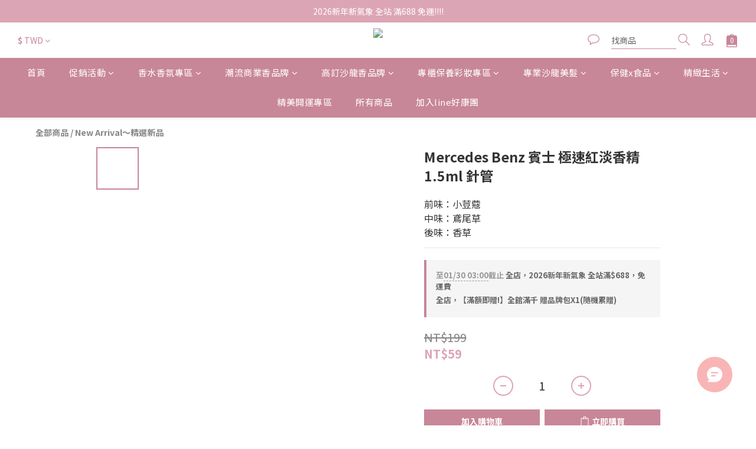

--- FILE ---
content_type: text/html; charset=utf-8
request_url: https://www.ur8d.com/products/mercedes-benz-%E8%B3%93%E5%A3%AB-%E6%A5%B5%E9%80%9F%E7%B4%85%E6%B7%A1%E9%A6%99%E7%B2%BE-15ml-%E9%87%9D%E7%AE%A1
body_size: 104064
content:
<!DOCTYPE html>
<html lang="zh-hant"><head>  <!-- prefetch dns -->
<meta http-equiv="x-dns-prefetch-control" content="on">
<link rel="dns-prefetch" href="https://cdn.shoplineapp.com">
<link rel="preconnect" href="https://cdn.shoplineapp.com" crossorigin>
<link rel="dns-prefetch" href="https://shoplineimg.com">
<link rel="preconnect" href="https://shoplineimg.com">
<link rel="dns-prefetch" href="https://shoplineimg.com">
<link rel="preconnect" href="https://shoplineimg.com" title="image-service-origin">

  <link rel="preload" href="https://cdn.shoplineapp.com/s/javascripts/currencies.js" as="script">




      <link rel="preload" as="image" href="https://shoplineimg.com/58e5acb072fdc0e91a002a40/6683ab0481108d00199936c7/800x.webp?source_format=jpg" media="(max-height: 950px)">

<!-- Wrap what we need here -->


<!-- SEO -->
  
    <title ng-non-bindable>Mercedes Benz 賓士 極速紅淡香精 1.5ml 針管</title>

  <meta name="description" content="前味：小荳蔻 中味：鳶尾草 後味：香草">




<!-- Meta -->
  

    <meta property="og:title" content="Mercedes Benz 賓士 極速紅淡香精 1.5ml 針管">

  <meta property="og:type" content="product"/>

    <meta property="og:url" content="https://www.ur8d.com/products/mercedes-benz-賓士-極速紅淡香精-15ml-針管">
    <link rel="canonical" href="https://www.ur8d.com/products/mercedes-benz-賓士-極速紅淡香精-15ml-針管">

  <meta property="og:description" content="前味：小荳蔻 中味：鳶尾草 後味：香草">

    <meta property="og:image" content="https://img.shoplineapp.com/media/image_clips/6683ab0481108d00199936c7/original.jpg?1719905028">
    <meta name="thumbnail" content="https://img.shoplineapp.com/media/image_clips/6683ab0481108d00199936c7/original.jpg?1719905028">

    <meta property="fb:app_id" content="206705705515238">



    <script type="application/ld+json">
    {"@context":"https://schema.org","@type":"WebSite","name":"UR8D時尚購物中心","url":"https://www.ur8d.com"}
    </script>


<!-- locale meta -->


  <meta name="viewport" content="width=device-width, initial-scale=1.0, viewport-fit=cover">
<meta name="mobile-web-app-capable" content="yes">
<meta name="format-detection" content="telephone=no" />
<meta name="google" value="notranslate">

<!-- Shop icon -->
  <link rel="shortcut icon" type="image/png" href="https://img.shoplineapp.com/media/image_clips/64d0b5687924a8001c4b7a70/original.png?1691399527">




<!--- Site Ownership Data -->
    <meta name="google-site-verification" content="cTWZi-EGJSP6GJr8mx7_KIk90ZN2RoGe_wAVUCnufFk">
<!--- Site Ownership Data End-->

<!-- Styles -->


        <link rel="stylesheet" media="all" href="https://cdn.shoplineapp.com/assets/common-898e3d282d673c037e3500beff4d8e9de2ee50e01c27252b33520348e0b17da0.css" onload="" />

        <link rel="stylesheet" media="all" href="https://cdn.shoplineapp.com/assets/theme_kingsman_v2-4667533ef7a29e5189b2cd8648106733f7212e1a4e578f6853c5304d67a43efd.css" onload="" />


    






  <link rel="stylesheet" media="all" href="https://cdn.shoplineapp.com/packs/css/intl_tel_input-0d9daf73.chunk.css" />








<script type="text/javascript">
  window.mainConfig = JSON.parse('{\"sessionId\":\"\",\"merchantId\":\"58e5acb072fdc0e91a002a40\",\"appCoreHost\":\"shoplineapp.com\",\"assetHost\":\"https://cdn.shoplineapp.com/packs/\",\"apiBaseUrl\":\"http://shoplineapp.com\",\"eventTrackApi\":\"https://events.shoplytics.com/api\",\"frontCommonsApi\":\"https://front-commons.shoplineapp.com/api\",\"appendToUrl\":\"\",\"env\":\"production\",\"merchantData\":{\"_id\":\"58e5acb072fdc0e91a002a40\",\"addon_limit_enabled\":true,\"base_country_code\":\"TW\",\"base_currency\":{\"id\":\"twd\",\"iso_code\":\"TWD\",\"alternate_symbol\":\"NT$\",\"name\":\"New Taiwan Dollar\",\"symbol_first\":true,\"subunit_to_unit\":1},\"base_currency_code\":\"TWD\",\"beta_feature_keys\":[\"promotions_setup\",\"promotions_apply\",\"hide_coupon\",\"checkout_v2\"],\"brand_home_url\":\"https://www.ur8d.com\",\"checkout_setting\":{\"enable_membership_autocheck\":true,\"enable_subscription_autocheck\":true,\"enforce_user_login_on_checkout\":false,\"enable_sc_fast_checkout\":false,\"multi_checkout\":{\"enabled\":false}},\"current_plan_key\":\"basket\",\"current_theme_key\":\"kingsman_v2\",\"delivery_option_count\":5,\"enabled_stock_reminder\":false,\"handle\":\"ur8d\",\"identifier\":\"\",\"instagram_access_token\":\"\",\"instagram_id\":\"\",\"invoice_activation\":\"inactive\",\"is_image_service_enabled\":true,\"merchant_affiliates\":[{\"_id\":\"656029e388888d0023799783\",\"configuration\":{\"site\":\"2\",\"shopid\":\"305059\",\"authkey\":\"23e74ed7\"},\"affiliate_name\":\"linelive\",\"enabled\":true,\"updated_at\":\"2023-11-24T04:43:15.946Z\",\"created_at\":\"2023-11-24T04:43:15.946Z\"}],\"mobile_logo_media_url\":\"https://img.shoplineapp.com/media/image_clips/658be8357a58730014b20fd1/original.png?1703667764\",\"name\":\"UR8D時尚購物中心\",\"order_setting\":{\"invoice_activation\":\"inactive\",\"short_message_activation\":\"inactive\",\"stock_reminder_activation\":\"false\",\"default_out_of_stock_reminder\":true,\"auto_cancel_expired_orders\":true,\"auto_revert_credit\":true,\"enabled_order_auth_expiry\":false,\"enable_order_split_einvoice_reissue\":false,\"no_duplicate_uniform_invoice\":false,\"hourly_auto_invoice\":false,\"enabled_location_id\":true,\"enabled_sf_hidden_product_name\":false,\"customer_return_order\":{\"enabled\":false,\"available_return_days\":\"7\"},\"customer_cancel_order\":{\"enabled\":false,\"auto_revert_credit\":false},\"invoice\":{\"tax_id\":\"\"},\"line_messenging\":{\"status\":\"active\"},\"facebook_messenging\":{\"status\":\"active\"},\"status_update_sms\":{\"status\":\"deactivated\"},\"private_info_handle\":{\"enabled\":false,\"custom_fields_enabled\":false}},\"payment_method_count\":5,\"product_setting\":{\"enabled_product_review\":true,\"variation_display\":\"swatches\",\"price_range_enabled\":true,\"enabled_pos_product_customized_price\":false,\"enabled_pos_product_price_tier\":false,\"enable_inventory_change_reason\":true,\"preorder_add_to_cart_button_display\":\"depend_on_stock\",\"enabled_pos_pinned_product\":false},\"promotion_setting\":{\"one_coupon_limit_enabled\":true,\"show_promotion_reminder\":true,\"show_coupon\":true,\"multi_order_discount_strategy\":\"multi_order_and_tier_promotions\",\"order_promotions_ignore_exclude_product\":true,\"order_gift_threshold_mode\":\"after_price_discounts\",\"order_free_shipping_threshold_mode\":\"after_all_discounts\",\"category_item_gift_threshold_mode\":\"before_discounts\",\"category_item_free_shipping_threshold_mode\":\"before_discounts\"},\"rollout_keys\":[\"2FA_google_authenticator\",\"3_layer_category\",\"3_layer_navigation\",\"3_layer_variation\",\"711_CB_13countries\",\"711_CB_pickup_TH\",\"711_c2b_report_v2\",\"711_cross_delivery\",\"AdminCancelRecurringSubscription_V1\",\"BasketSynchronizedToITC_V1\",\"MC_WA_Template_Management\",\"MC_manual_order\",\"MO_Apply_Coupon_Code\",\"StaffCanBeDeleted_V1\",\"SummaryStatement_V1\",\"UTM_export\",\"UTM_register\",\"abandoned_cart_notification\",\"add_system_fontstyle\",\"add_to_cart_revamp\",\"addon_products_limit_10\",\"addon_products_limit_unlimited\",\"addon_quantity\",\"address_format_batch2\",\"address_format_jp\",\"address_format_my\",\"address_format_us\",\"address_format_vn\",\"admin_app_extension\",\"admin_clientele_profile\",\"admin_custom_domain\",\"admin_image_service\",\"admin_logistic_bank_account\",\"admin_manual_order\",\"admin_realtime\",\"admin_vietnam_dong\",\"adminapp_order_form\",\"adminapp_wa_contacts_list\",\"ads_system_new_tab\",\"adyen_my_sc\",\"affiliate_by_product\",\"affiliate_dashboard\",\"affiliate_kol_report_appstore\",\"alipay_hk_sc\",\"amazon_product_review\",\"android_pos_agent_clockin_n_out\",\"android_pos_purchase_order_partial_in_storage\",\"android_pos_save_send_receipt\",\"android_pos_v2_force_upgrade_version_1-50-0_date_2025-08-30\",\"app_categories_filtering\",\"app_multiplan\",\"app_subscription_prorated_billing\",\"apply_multi_order_discount\",\"apps_store\",\"apps_store_blog\",\"apps_store_fb_comment\",\"apps_store_wishlist\",\"appstore_free_trial\",\"archive_order_data\",\"archive_order_ui\",\"assign_products_to_category\",\"auth_flow_revamp\",\"auto_credit\",\"auto_credit_notify\",\"auto_credit_percentage\",\"auto_credit_recurring\",\"auto_reply_comment\",\"auto_reply_fb\",\"auto_save_sf_plus_address\",\"auto_suspend_admin\",\"availability_buy_online_pickup_instore\",\"availability_preview_buy_online_pickup_instore\",\"back_in_stock_appstore\",\"basket_comparising_link_CNY\",\"basket_comparising_link_HKD\",\"basket_comparising_link_TWD\",\"basket_invoice_field\",\"basket_pricing_page_cny\",\"basket_pricing_page_hkd\",\"basket_pricing_page_myr\",\"basket_pricing_page_sgd\",\"basket_pricing_page_thb\",\"basket_pricing_page_twd\",\"basket_pricing_page_usd\",\"basket_pricing_page_vnd\",\"basket_subscription_coupon\",\"basket_subscription_email\",\"bianco_setting\",\"bidding_select_product\",\"bing_ads\",\"birthday_format_v2\",\"block_gtm_for_lighthouse\",\"blog\",\"blog_app\",\"blog_revamp_admin\",\"blog_revamp_admin_category\",\"blog_revamp_doublewrite\",\"blog_revamp_related_products\",\"blog_revamp_shop_category\",\"blog_revamp_singleread\",\"breadcrumb\",\"broadcast_addfilter\",\"broadcast_advanced_filters\",\"broadcast_analytics\",\"broadcast_center\",\"broadcast_clone\",\"broadcast_email_html\",\"broadcast_facebook_template\",\"broadcast_line_template\",\"broadcast_preset_time\",\"broadcast_to_unsubscribers_sms\",\"broadcast_unsubscribe_email\",\"bulk_action_customer\",\"bulk_action_product\",\"bulk_assign_point\",\"bulk_import_multi_lang\",\"bulk_payment_delivery_setting\",\"bulk_printing_labels_711C2C\",\"bulk_update_dynamic_fields\",\"bulk_update_job\",\"bulk_update_new_fields\",\"bulk_update_product_download_with_filter\",\"bulk_update_tag\",\"bulk_update_tag_enhancement\",\"bundle_add_type\",\"bundle_group\",\"bundle_page\",\"bundle_pricing\",\"bundle_promotion_apply_enhancement\",\"bundle_stackable\",\"buy_at_amazon\",\"buy_button\",\"buy_now_button\",\"buyandget_promotion\",\"callback_service\",\"cancel_order_by_customer\",\"cancel_order_by_customer_v2\",\"cart_addon\",\"cart_addon_condition\",\"cart_addon_limit\",\"cart_use_product_service\",\"cart_uuid\",\"category_banner_multiple\",\"category_limit_unlimited\",\"category_sorting\",\"channel_amazon\",\"channel_fb\",\"channel_integration\",\"channel_line\",\"charge_shipping_fee_by_product_qty\",\"chat_widget\",\"chat_widget_facebook\",\"chat_widget_ig\",\"chat_widget_line\",\"chat_widget_livechat\",\"chat_widget_whatsapp\",\"chatbot_card_carousel\",\"chatbot_card_template\",\"chatbot_image_widget\",\"chatbot_keywords_matching\",\"chatbot_welcome_template\",\"checkout_membercheckbox_toggle\",\"checkout_setting\",\"cn_pricing_page_2019\",\"combine_orders_app\",\"comment_list_export\",\"component_h1_tag\",\"connect_new_facebookpage\",\"consolidated_billing\",\"cookie_consent\",\"country_code\",\"coupon_center_back_to_cart\",\"coupon_notification\",\"coupon_v2\",\"create_staff_revamp\",\"credit_amount_condition_hidden\",\"credit_campaign\",\"credit_condition_5_tier_ec\",\"credit_installment_payment_fee_hidden\",\"credit_point_report\",\"credit_point_triggerpoint\",\"crm_email_custom\",\"crm_notify_preview\",\"crm_sms_custom\",\"crm_sms_notify\",\"cross_shop_tracker\",\"custom_css\",\"custom_home_delivery_tw\",\"custom_notify\",\"custom_order_export\",\"customer_advanced_filter\",\"customer_coupon\",\"customer_custom_field_limit_5\",\"customer_data_secure\",\"customer_edit\",\"customer_export_v2\",\"customer_group\",\"customer_group_analysis\",\"customer_group_broadcast\",\"customer_group_filter_p2\",\"customer_group_filter_p3\",\"customer_group_regenerate\",\"customer_group_sendcoupon\",\"customer_group_smartrfm_filter\",\"customer_import_50000_failure_report\",\"customer_import_v2\",\"customer_import_v3\",\"customer_list\",\"customer_new_report\",\"customer_referral\",\"customer_referral_notify\",\"customer_search_match\",\"customer_tag\",\"dashboard_v2\",\"dashboard_v2_revamp\",\"date_picker_v2\",\"deep_link_support_linepay\",\"deep_link_support_payme\",\"deep_search\",\"default_theme_ultrachic\",\"delivery_time\",\"delivery_time_with_quantity\",\"design_submenu\",\"dev_center_app_store\",\"disable_footer_brand\",\"disable_old_upgrade_reminder\",\"domain_applicable\",\"doris_bien_setting\",\"dusk_setting\",\"ec_order_unlimit\",\"ecpay_expirydate\",\"ecpay_payment_gateway\",\"einvoice_bulk_update\",\"einvoice_edit\",\"einvoice_newlogic\",\"email_credit_expire_notify\",\"email_custom\",\"email_member_forget_password_notify\",\"email_member_register_notify\",\"email_order_notify\",\"email_verification\",\"enable_body_script\",\"enable_calculate_api_promotion_apply\",\"enable_calculate_api_promotion_filter\",\"enable_cart_api\",\"enable_cart_service\",\"enable_corejs_splitting\",\"enable_lazysizes_image_tag\",\"enable_new_css_bundle\",\"enable_order_status_callback_revamp_for_promotion\",\"enable_order_status_callback_revamp_for_storefront\",\"enable_promotion_usage_record\",\"enable_shopjs_splitting\",\"enhanced_catalog_feed\",\"exclude_product\",\"exclude_product_v2\",\"execute_shipment_permission\",\"export_inventory_report_v2\",\"express_cart\",\"express_checkout_pages\",\"extend_reminder\",\"facebook_ads\",\"facebook_dia\",\"facebook_line_promotion_notify\",\"facebook_login\",\"facebook_messenger_subscription\",\"facebook_notify\",\"facebook_pixel_manager\",\"fb_1on1_chat\",\"fb_broadcast\",\"fb_broadcast_sc\",\"fb_broadcast_sc_p2\",\"fb_comment_app\",\"fb_entrance_optimization\",\"fb_feed_unlimit\",\"fb_group\",\"fb_menu\",\"fb_messenger_onetime_notification\",\"fb_multi_category_feed\",\"fb_pixel_matching\",\"fb_pixel_v2\",\"fb_post_management\",\"fb_product_set\",\"fb_quick_signup_link\",\"fb_shop_now_button\",\"fb_ssapi\",\"fb_sub_button\",\"fb_welcome_msg\",\"fbe_oe\",\"fbe_shop\",\"fbe_v2\",\"fbe_v2_edit\",\"feature_alttag_phase1\",\"feature_alttag_phase2\",\"flash_price_campaign\",\"fm_order_receipt\",\"fmt_c2c_newlabel\",\"fmt_revision\",\"footer_brand\",\"footer_builder\",\"footer_builder_new\",\"form_builder\",\"form_builder_access\",\"form_builder_user_management\",\"form_builder_v2_elements\",\"form_builder_v2_receiver\",\"form_builder_v2_report\",\"freeshipping_promotion_condition\",\"get_coupon\",\"get_promotions_by_cart\",\"gift_promotion_condition\",\"gift_shipping_promotion_discount_condition\",\"gifts_limit_10\",\"gifts_limit_unlimited\",\"gmv_revamp\",\"godaddy\",\"google_ads_api\",\"google_ads_manager\",\"google_analytics_4\",\"google_analytics_manager\",\"google_content_api\",\"google_dynamic_remarketing_tag\",\"google_enhanced_conversions\",\"google_preorder_feed\",\"google_product_category_3rdlayer\",\"google_recaptcha\",\"google_remarketing_manager\",\"google_signup_login\",\"google_tag_manager\",\"gp_tw_sc\",\"group_url_bind_post_live\",\"h2_tag_phase1\",\"hct_logistics_bills_report\",\"hidden_product\",\"hidden_product_p2\",\"hide_credit_point_record_balance\",\"hk_pricing_page_2019\",\"hkd_pricing_page_disabled_2020\",\"ig_browser_notify\",\"ig_live\",\"ig_login_entrance\",\"ig_new_api\",\"image_gallery\",\"image_gallery_p2\",\"image_host_by_region\",\"image_limit_100000\",\"image_limit_30000\",\"image_widget_mobile\",\"inbox_manual_order\",\"inbox_send_cartlink\",\"increase_variation_limit\",\"instagram_create_post\",\"instagram_post_sales\",\"instant_order_form\",\"integrated_label_711\",\"integrated_sfexpress\",\"integration_one\",\"inventory_change_reason\",\"inventory_search_v2\",\"job_api_products_export\",\"job_api_user_export\",\"job_product_import\",\"jquery_v3\",\"kingsman_v2_setting\",\"layout_engine_service_kingsman_blogs\",\"layout_engine_service_kingsman_member_center\",\"layout_engine_service_kingsman_pdp\",\"layout_engine_service_kingsman_plp\",\"layout_engine_service_kingsman_promotions\",\"line_1on1_chat\",\"line_abandon_notification\",\"line_ads_tag\",\"line_broadcast\",\"line_ec\",\"line_in_chat_shopping\",\"line_live\",\"line_login\",\"line_login_mobile\",\"line_point_cpa_tag\",\"line_shopping_new_fields\",\"line_signup\",\"live_after_keyword\",\"live_ai_tag_comments\",\"live_announce_bids\",\"live_announce_buyer\",\"live_bidding\",\"live_broadcast_v2\",\"live_bulk_checkoutlink\",\"live_bulk_edit\",\"live_checkout_notification\",\"live_checkout_notification_all\",\"live_checkout_notification_message\",\"live_comment_discount\",\"live_comment_robot\",\"live_create_product_v2\",\"live_crosspost\",\"live_dashboard_product\",\"live_event_discount\",\"live_exclusive_price\",\"live_fb_group\",\"live_fhd_video\",\"live_general_settings\",\"live_group_event\",\"live_host_panel\",\"live_ig_messenger_broadcast\",\"live_ig_product_recommend\",\"live_im_switch\",\"live_keyword_switch\",\"live_line_broadcast\",\"live_line_management\",\"live_line_multidisplay\",\"live_luckydraw_enhancement\",\"live_messenger_broadcast\",\"live_order_block\",\"live_print_advanced\",\"live_product_recommend\",\"live_shopline_announcement\",\"live_shopline_beauty_filter\",\"live_shopline_keyword\",\"live_shopline_product_card\",\"live_shopline_view\",\"live_shopline_view_marquee\",\"live_show_storefront_facebook\",\"live_show_storefront_shopline\",\"live_stream_settings\",\"lock_cart_sc_product\",\"logistic_bill_v2_711_b2c\",\"logistic_bill_v2_711_c2c\",\"logo_favicon\",\"luckydraw_products\",\"luckydraw_qualification\",\"manual_activation\",\"manual_order\",\"manual_order_7-11\",\"manual_order_ec_to_sc\",\"manually_bind_post\",\"marketing_affiliate\",\"marketing_affiliate_p2\",\"mc-history-instant\",\"mc_711crossborder\",\"mc_ad_tag\",\"mc_assign_message\",\"mc_auto_bind_member\",\"mc_autoreply_cotent\",\"mc_autoreply_question\",\"mc_autoreply_trigger\",\"mc_broadcast\",\"mc_broadcast_v2\",\"mc_bulk_read\",\"mc_chatbot_template\",\"mc_delete_message\",\"mc_edit_cart\",\"mc_history_instant\",\"mc_history_post\",\"mc_im\",\"mc_inbox_autoreply\",\"mc_input_status\",\"mc_instant_notifications\",\"mc_invoicetitle_optional\",\"mc_keyword_autotagging\",\"mc_line_broadcast\",\"mc_line_broadcast_all_friends\",\"mc_line_cart\",\"mc_logistics_hct\",\"mc_logistics_tcat\",\"mc_manage_blacklist\",\"mc_mark_todo\",\"mc_new_menu\",\"mc_phone_tag\",\"mc_reminder_unpaid\",\"mc_reply_pic\",\"mc_setting_message\",\"mc_setting_orderform\",\"mc_shop_message_refactor\",\"mc_smart_advice\",\"mc_sort_waitingtime\",\"mc_sort_waitingtime_new\",\"mc_tw_invoice\",\"media_gcp_upload\",\"member_center_profile_revamp\",\"member_import_notify\",\"member_info_reward\",\"member_info_reward_subscription\",\"member_password_setup_notify\",\"member_points\",\"member_points_notify\",\"member_price\",\"membership_tier_double_write\",\"membership_tier_notify\",\"membership_tiers\",\"memebr_center_point_credit_revamp\",\"menu_limit_100\",\"menu_limit_unlimited\",\"merchant_automatic_payment_setting\",\"merchant_bills_credits\",\"message_center_v3\",\"message_revamp\",\"mo_remove_discount\",\"mobile_and_email_signup\",\"mobile_signup_p2\",\"modularize_address_format\",\"molpay_credit_card\",\"multi_lang\",\"multicurrency\",\"my_pricing_page_2019\",\"myapp_reauth_alert\",\"myr_pricing_page_disabled_2020\",\"new_app_subscription\",\"new_layout_for_mobile_and_pc\",\"new_onboarding_flow\",\"new_return_management\",\"new_settings_apply_all_promotion\",\"new_signup_flow\",\"new_sinopac_3d\",\"notification_custom_sending_time\",\"npb_theme_philia\",\"npb_widget_font_size_color\",\"ob_revamp\",\"ob_sgstripe\",\"ob_twecpay\",\"oceanpay\",\"old_fbe_removal\",\"onboarding_basketplan\",\"onboarding_handle\",\"one_new_filter\",\"one_page_store\",\"one_page_store_1000\",\"one_page_store_checkout\",\"one_page_store_clone\",\"one_page_store_product_set\",\"online_credit_redemption_toggle\",\"online_store_design\",\"online_store_design_setup_guide_basketplan\",\"order_add_to_cart\",\"order_archive_calculation_revamp_crm_amount\",\"order_archive_calculation_revamp_crm_member\",\"order_archive_product_testing\",\"order_archive_testing\",\"order_archive_testing_crm\",\"order_archive_testing_order_details\",\"order_archive_testing_return_order\",\"order_confirmation_slip_upload\",\"order_custom_field_limit_5\",\"order_custom_notify\",\"order_decoupling_product_revamp\",\"order_discount_stackable\",\"order_export_366day\",\"order_export_v2\",\"order_filter_shipped_date\",\"order_message_broadcast\",\"order_new_source\",\"order_promotion_split\",\"order_search_custom_field\",\"order_search_sku\",\"order_select_across_pages\",\"order_sms_notify\",\"order_split\",\"order_status_non_automation\",\"order_status_tag_color\",\"order_tag\",\"orderemail_new_logic\",\"other_custom_notify\",\"out_of_stock_order\",\"page_builder_revamp\",\"page_builder_revamp_theme_setting\",\"page_builder_revamp_theme_setting_initialized\",\"page_builder_section_cache_enabled\",\"page_builder_widget_accordion\",\"page_builder_widget_blog\",\"page_builder_widget_category\",\"page_builder_widget_collage\",\"page_builder_widget_countdown\",\"page_builder_widget_custom_liquid\",\"page_builder_widget_instagram\",\"page_builder_widget_product_text\",\"page_builder_widget_subscription\",\"page_builder_widget_video\",\"page_limit_unlimited\",\"page_view_cache\",\"pakpobox\",\"partial_free_shipping\",\"payme\",\"payment_condition\",\"payment_fee_config\",\"payment_image\",\"payment_slip_notify\",\"paypal_upgrade\",\"pdp_image_lightbox\",\"pdp_image_lightbox_icon\",\"pending_subscription\",\"philia_setting\",\"pickup_remember_store\",\"plp_label_wording\",\"plp_product_seourl\",\"plp_variation_selector\",\"plp_wishlist\",\"point_campaign\",\"point_redeem_to_cash\",\"pos_only_product_settings\",\"pos_retail_store_price\",\"pos_setup_guide_basketplan\",\"post_cancel_connect\",\"post_commerce_stack_comment\",\"post_fanpage_luckydraw\",\"post_fb_group\",\"post_general_setting\",\"post_lock_pd\",\"post_sales_dashboard\",\"postsale_auto_reply\",\"postsale_create_post\",\"postsale_ig_auto_reply\",\"postsales_connect_multiple_posts\",\"preorder_limit\",\"preset_publish\",\"product_available_time\",\"product_cost_permission\",\"product_feed_info\",\"product_feed_manager_availability\",\"product_feed_revamp\",\"product_index_v2\",\"product_info\",\"product_limit_1000\",\"product_limit_unlimited\",\"product_log_v2\",\"product_page_limit_10\",\"product_quantity_update\",\"product_recommendation_abtesting\",\"product_revamp_doublewrite\",\"product_revamp_singleread\",\"product_review_import\",\"product_review_import_installable\",\"product_review_plp\",\"product_review_reward\",\"product_search\",\"product_set_revamp\",\"product_set_v2_enhancement\",\"product_summary\",\"promotion_blacklist\",\"promotion_filter_by_date\",\"promotion_first_purchase\",\"promotion_first_purchase_channel\",\"promotion_hour\",\"promotion_limit_10\",\"promotion_limit_100\",\"promotion_limit_unlimited\",\"promotion_minitem\",\"promotion_page\",\"promotion_page_reminder\",\"promotion_page_seo_button\",\"promotion_record_archive_test\",\"promotion_reminder\",\"promotion_revamp_phase1-1\",\"purchase_limit_campaign\",\"quick_answer\",\"recaptcha_reset_pw\",\"redirect_301_settings\",\"rejected_bill_reminder\",\"remove_fblike_sc\",\"repay_cookie\",\"replace_janus_interface\",\"replace_lms_old_oa_interface\",\"reports\",\"revert_credit\",\"revert_credit_p2\",\"revert_credit_status\",\"sales_dashboard\",\"sangria_setting\",\"sc_advanced_keyword\",\"sc_ai_chat_analysis\",\"sc_ai_suggested_reply\",\"sc_alipay_standard\",\"sc_atm\",\"sc_auto_bind_member\",\"sc_autodetect_address\",\"sc_autodetect_paymentslip\",\"sc_autoreply_icebreaker\",\"sc_broadcast_permissions\",\"sc_clearcart\",\"sc_clearcart_all\",\"sc_comment_label\",\"sc_comment_list\",\"sc_conversations_statistics_sunset\",\"sc_download_adminapp\",\"sc_facebook_broadcast\",\"sc_facebook_live\",\"sc_fb_ig_subscription\",\"sc_gpt_chatsummary\",\"sc_gpt_content_generator\",\"sc_gpt_knowledge_base\",\"sc_group_pm_commentid\",\"sc_group_webhook\",\"sc_intercom\",\"sc_keywords\",\"sc_line_live_pl\",\"sc_list_search\",\"sc_live_line\",\"sc_lock_inventory\",\"sc_manual_order\",\"sc_mc_settings\",\"sc_mo_711emap\",\"sc_order_unlimit\",\"sc_outstock_msg\",\"sc_overall_statistics\",\"sc_overall_statistics_api_v3\",\"sc_overall_statistics_v2\",\"sc_pickup\",\"sc_post_feature\",\"sc_product_set\",\"sc_product_variation\",\"sc_sidebar\",\"sc_similar_question_replies\",\"sc_slp_subscription_promotion\",\"sc_standard\",\"sc_store_pickup\",\"sc_wa_contacts_list\",\"sc_wa_message_report\",\"sc_wa_permissions\",\"scheduled_home_page\",\"search_function_image_gallery\",\"security_center\",\"select_all_customer\",\"select_all_inventory\",\"send_coupon_notification\",\"session_expiration_period\",\"setup_guide_basketplan\",\"sfexpress_centre\",\"sfexpress_eflocker\",\"sfexpress_service\",\"sfexpress_store\",\"sg_onboarding_currency\",\"share_cart_link\",\"shop_builder_plp\",\"shop_category_filter\",\"shop_category_filter_bulk_action\",\"shop_product_search_rate_limit\",\"shop_related_recaptcha\",\"shop_template_advanced_setting\",\"shopback_cashback\",\"shopline_captcha\",\"shopline_email_captcha\",\"shopline_product_reviews\",\"shoplytics_api_ordersales_v4\",\"shoplytics_api_psa_wide_table\",\"shoplytics_benchmark\",\"shoplytics_broadcast_api_v3\",\"shoplytics_channel_store_permission\",\"shoplytics_credit_analysis\",\"shoplytics_customer_refactor_api_v3\",\"shoplytics_date_picker_v2\",\"shoplytics_event_realtime_refactor_api_v3\",\"shoplytics_events_api_v3\",\"shoplytics_export_flex\",\"shoplytics_homepage_v2\",\"shoplytics_invoices_api_v3\",\"shoplytics_lite\",\"shoplytics_membership_tier_growth\",\"shoplytics_orders_api_v3\",\"shoplytics_ordersales_v3\",\"shoplytics_payments_api_v3\",\"shoplytics_product_revamp_api_v3\",\"shoplytics_promotions_api_v3\",\"shoplytics_psa_multi_stores_export\",\"shoplytics_psa_sub_categories\",\"shoplytics_rfim_enhancement_v3\",\"shoplytics_session_metrics\",\"shoplytics_staff_api_v3\",\"shoplytics_to_hd\",\"shopping_session_enabled\",\"signin_register_revamp\",\"skya_setting\",\"sl_logistics_bulk_action\",\"sl_logistics_fmt_freeze\",\"sl_logistics_modularize\",\"sl_payment_alipay\",\"sl_payment_cc\",\"sl_payment_standard_v2\",\"sl_payment_type_check\",\"sl_payments_apple_pay\",\"sl_payments_cc_promo\",\"sl_payments_my_cc\",\"sl_payments_my_fpx\",\"sl_payments_sg_cc\",\"sl_payments_tw_cc\",\"sl_pos_admin_cancel_order\",\"sl_pos_admin_delete_order\",\"sl_pos_admin_inventory_transfer\",\"sl_pos_admin_order_archive_testing\",\"sl_pos_admin_purchase_order\",\"sl_pos_admin_register_shift\",\"sl_pos_admin_staff\",\"sl_pos_agent_by_channel\",\"sl_pos_agent_clockin_n_out\",\"sl_pos_agent_performance\",\"sl_pos_android_A4_printer\",\"sl_pos_android_check_cart_items_with_local_db\",\"sl_pos_android_order_reduction\",\"sl_pos_android_receipt_enhancement\",\"sl_pos_app_order_archive_testing\",\"sl_pos_app_transaction_filter_enhance\",\"sl_pos_apps_store\",\"sl_pos_bugfender_log_reduction\",\"sl_pos_bulk_import_update_enhancement\",\"sl_pos_check_duplicate_create_order\",\"sl_pos_claim_coupon\",\"sl_pos_convert_order_to_cart_by_snapshot\",\"sl_pos_customerID_duplicate_check\",\"sl_pos_customer_info_enhancement\",\"sl_pos_customized_price\",\"sl_pos_disable_touchid_unlock\",\"sl_pos_discount\",\"sl_pos_einvoice_refactor\",\"sl_pos_feature_permission\",\"sl_pos_force_upgrade_1-109-0\",\"sl_pos_force_upgrade_1-110-1\",\"sl_pos_free_gifts_promotion\",\"sl_pos_from_Swift_to_OC\",\"sl_pos_iOS_A4_printer\",\"sl_pos_iOS_app_transaction_filter_enhance\",\"sl_pos_iOS_cashier_revamp_cart\",\"sl_pos_iOS_cashier_revamp_product_list\",\"sl_pos_iPadOS_version_upgrade_remind_16_0_0\",\"sl_pos_initiate_couchbase\",\"sl_pos_inventory_count\",\"sl_pos_inventory_count_difference_reason\",\"sl_pos_inventory_count_for_selected_products\",\"sl_pos_inventory_feature_module\",\"sl_pos_inventory_transfer_insert_enhancement\",\"sl_pos_inventory_transfer_request\",\"sl_pos_invoice_product_name_filter\",\"sl_pos_invoice_swiftUI_revamp\",\"sl_pos_invoice_toast_show\",\"sl_pos_ios_receipt_info_enhancement\",\"sl_pos_ios_small_label_enhancement\",\"sl_pos_ios_version_upgrade_remind\",\"sl_pos_itc\",\"sl_pos_logo_terms_and_condition\",\"sl_pos_member_price\",\"sl_pos_new_report_customer_analysis\",\"sl_pos_new_report_daily_payment_methods\",\"sl_pos_new_report_overview\",\"sl_pos_new_report_product_preorder\",\"sl_pos_new_report_transaction_detail\",\"sl_pos_no_minimum_age\",\"sl_pos_order_refactor_admin\",\"sl_pos_order_upload_using_pos_service\",\"sl_pos_partial_return\",\"sl_pos_password_setting_refactor\",\"sl_pos_payment\",\"sl_pos_payment_method_picture\",\"sl_pos_payment_method_prioritized_and_hidden\",\"sl_pos_payoff_preorder\",\"sl_pos_product_add_to_cart_refactor\",\"sl_pos_product_variation_ui\",\"sl_pos_promotion\",\"sl_pos_purchase_order_onlinestore\",\"sl_pos_purchase_order_partial_in_storage\",\"sl_pos_receipt_information\",\"sl_pos_receipt_preorder_return_enhancement\",\"sl_pos_receipt_swiftUI_revamp\",\"sl_pos_register_shift\",\"sl_pos_report_shoplytics_psi\",\"sl_pos_revert_credit\",\"sl_pos_save_send_receipt\",\"sl_pos_show_coupon\",\"sl_pos_stock_refactor\",\"sl_pos_supplier_refactor\",\"sl_pos_toast_revamp\",\"sl_pos_transaction_conflict\",\"sl_pos_transaction_view_admin\",\"sl_pos_transfer_onlinestore\",\"sl_pos_user_permission\",\"sl_pos_variation_setting_refactor\",\"sl_purchase_order_search_create_enhancement\",\"slp_bank_promotion\",\"slp_product_subscription\",\"slp_remember_credit_card\",\"slp_swap\",\"smart_omo_appstore\",\"smart_product_recommendation\",\"smart_product_recommendation_regular\",\"smart_recommended_related_products\",\"sms_broadcast\",\"sms_custom\",\"sms_with_shop_name\",\"social_channel_revamp\",\"social_channel_user\",\"social_name_in_order\",\"split_order_applied_creditpoint\",\"sso_lang_th\",\"sso_lang_vi\",\"staff_elasticsearch\",\"staff_limit_5\",\"staff_service_migration\",\"static_resource_host_by_region\",\"stop_slp_approvedemail\",\"store_pick_up\",\"storefront_app_extension\",\"storefront_return\",\"stripe_3d_secure\",\"stripe_3ds_cny\",\"stripe_3ds_hkd\",\"stripe_3ds_myr\",\"stripe_3ds_sgd\",\"stripe_3ds_thb\",\"stripe_3ds_usd\",\"stripe_3ds_vnd\",\"stripe_google_pay\",\"stripe_payment_intents\",\"stripe_radar\",\"stripe_subscription_my_account\",\"structured_data\",\"studio_livestream\",\"sub_sgstripe\",\"subscription_config_edit\",\"subscription_config_edit_delivery_payment\",\"subscription_currency\",\"tappay_3D_secure\",\"tappay_sdk_v2_3_2\",\"tappay_sdk_v3\",\"tax_inclusive_setting\",\"taxes_settings\",\"tcat_711pickup_sl_logisitics\",\"tcat_logistics_bills_report\",\"tcat_newlabel\",\"th_pricing_page_2020\",\"thb_pricing_page_disabled_2020\",\"theme_bianco\",\"theme_doris_bien\",\"theme_kingsman_v2\",\"theme_level_3\",\"theme_sangria\",\"theme_ultrachic\",\"tier_birthday_credit\",\"tier_member_points\",\"tier_member_price\",\"tier_reward_app_availability\",\"tier_reward_app_p2\",\"tier_reward_credit\",\"tnc-checkbox\",\"toggle_mobile_category\",\"tw_app_shopback_cashback\",\"tw_fm_sms\",\"tw_pricing_page_2019\",\"tw_stripe_subscription\",\"twd_pricing_page_disabled_2020\",\"uc_integration\",\"uc_v2_endpoints\",\"ultra_setting\",\"unified_admin\",\"use_ngram_for_order_search\",\"user_center_social_channel\",\"user_credits\",\"variant_image_selector\",\"variant_saleprice_cost_weight\",\"variation_label_swatches\",\"varm_setting\",\"vn_pricing_page_2020\",\"vnd_pricing_page_disabled_2020\",\"wa_broadcast_customer_group\",\"wa_system_template\",\"wa_template_custom_content\",\"whatsapp_accept_marketing\",\"whatsapp_catalog\",\"whatsapp_extension\",\"whatsapp_order_form\",\"whatsapp_orderstatus_toggle\",\"wishlist_app\",\"yahoo_dot\",\"youtube_live_shopping\",\"zotabox_installable\"],\"shop_default_home_url\":\"https://ur8d.shoplineapp.com\",\"shop_status\":\"open\",\"show_sold_out\":true,\"sl_payment_merchant_id\":\"2436176720257249280\",\"supported_languages\":[\"en\",\"zh-hant\"],\"tags\":[],\"time_zone\":\"Asia/Taipei\",\"updated_at\":\"2026-01-09T09:57:37.276Z\",\"user_setting\":{\"_id\":\"58e5acb072fdc0e91a002a42\",\"created_at\":\"2017-04-06T02:49:20.557Z\",\"data\":{\"general_fields\":[{\"type\":\"gender\",\"options\":{\"order\":{\"include\":\"true\",\"required\":\"false\"},\"signup\":{\"include\":\"true\",\"required\":\"true\"},\"profile\":{\"include\":\"true\",\"required\":\"true\"}}},{\"type\":\"birthday\",\"options\":{\"order\":{\"include\":\"true\",\"required\":\"false\"},\"signup\":{\"include\":\"true\",\"required\":\"true\"},\"profile\":{\"include\":\"true\",\"required\":\"true\"}}}],\"minimum_age_limit\":\"15\",\"custom_fields\":[],\"signup_method\":\"email\",\"sms_verification\":{\"status\":\"false\",\"supported_countries\":[\"*\"]},\"facebook_login\":{\"status\":\"active\",\"app_id\":\"206705705515238\"},\"enable_facebook_comment\":null,\"facebook_comment\":null,\"line_login\":{\"status\":\"active\"},\"recaptcha_signup\":{\"status\":\"false\",\"site_key\":\"\"},\"email_verification\":{\"status\":\"true\"},\"login_with_verification\":{\"status\":\"false\"},\"upgrade_reminder\":null,\"enable_member_point\":true,\"enable_user_credit\":true,\"birthday_format\":\"YYYY/MM/DD\",\"send_birthday_credit_period\":\"monthly\",\"member_info_reward\":{\"enabled\":false,\"reward_on\":[],\"coupons\":{\"enabled\":false,\"promotion_ids\":[]}},\"enable_age_policy\":false,\"coupon_before_start\":{\"sms\":{\"status\":\"inactive\"},\"email\":{\"status\":\"active\"},\"line_mes_api\":{\"status\":\"inactive\"}},\"user_credit_expired\":{\"sms\":{\"status\":\"inactive\"},\"email\":{\"status\":\"active\"},\"line_mes_api\":{\"status\":\"inactive\"}}},\"item_type\":\"\",\"key\":\"users\",\"name\":null,\"owner_id\":\"58e5acb072fdc0e91a002a40\",\"owner_type\":\"Merchant\",\"publish_status\":\"published\",\"status\":\"active\",\"updated_at\":\"2025-06-24T07:00:18.501Z\",\"value\":null}},\"localeData\":{\"loadedLanguage\":{\"name\":\"繁體中文\",\"code\":\"zh-hant\"},\"supportedLocales\":[{\"name\":\"繁體中文\",\"code\":\"zh-hant\"}]},\"currentUser\":null,\"themeSettings\":{\"page_background\":\"ffffff\",\"page_text\":\"333333\",\"page_text_link\":\"c88699\",\"announcement_background\":\"dca5b5\",\"announcement_text\":\"FFFFFF\",\"header_background\":\"FFFFFF\",\"header_text\":\"333333\",\"header_icon\":\"c88699\",\"primary_background\":\"c88699\",\"primary_text\":\"FFFFFF\",\"secondary_color\":\"dca5b5\",\"buy_now_background\":\"c88699\",\"buy_now_text\":\"FFFFFF\",\"footer_background\":\"FFFFFF\",\"footer_text\":\"333333\",\"footer_icon\":\"c88699\",\"copyright_background\":\"ffffff\",\"copyright_text\":\"333333\",\"font_title\":\"Noto Sans\",\"font_size_title\":\"1\",\"font_paragraph\":\"Noto Sans\",\"font_size_paragraph\":\"1\",\"mobile_categories_collapsed\":true,\"mobile_categories_removed\":false,\"categories_collapsed\":true,\"image_fill\":true,\"plp_variation_selector\":{\"enabled\":true,\"show_variation\":1},\"variation_image_selector_enabled\":true,\"variation_image_selector_variation\":1,\"category_page\":\"24\",\"hide_share_buttons\":true,\"goto_top\":true,\"enable_gdpr_cookies_banner\":false,\"updated_with_new_page_builder\":true,\"enabled_quick_cart\":true,\"opens_in_new_tab\":false,\"plp_wishlist\":true,\"buy_now_button\":{\"enabled\":true},\"hide_language_selector\":true,\"is_multicurrency_enabled\":true,\"messages_enabled\":true,\"hide_languages\":[\"en\"],\"show_promotions_on_product\":true,\"enabled_sort_by_sold\":true,\"product_promotion_label_background\":\"c88699\"},\"isMultiCurrencyEnabled\":true,\"features\":{\"plans\":{\"free\":{\"member_price\":false,\"cart_addon\":false,\"google_analytics_ecommerce\":false,\"membership\":false,\"shopline_logo\":true,\"user_credit\":{\"manaul\":false,\"auto\":false},\"variant_image_selector\":false},\"standard\":{\"member_price\":false,\"cart_addon\":false,\"google_analytics_ecommerce\":false,\"membership\":false,\"shopline_logo\":true,\"user_credit\":{\"manaul\":false,\"auto\":false},\"variant_image_selector\":false},\"starter\":{\"member_price\":false,\"cart_addon\":false,\"google_analytics_ecommerce\":false,\"membership\":false,\"shopline_logo\":true,\"user_credit\":{\"manaul\":false,\"auto\":false},\"variant_image_selector\":false},\"pro\":{\"member_price\":false,\"cart_addon\":false,\"google_analytics_ecommerce\":false,\"membership\":false,\"shopline_logo\":false,\"user_credit\":{\"manaul\":false,\"auto\":false},\"variant_image_selector\":false},\"business\":{\"member_price\":false,\"cart_addon\":false,\"google_analytics_ecommerce\":true,\"membership\":true,\"shopline_logo\":false,\"user_credit\":{\"manaul\":false,\"auto\":false},\"facebook_comments_plugin\":true,\"variant_image_selector\":false},\"basic\":{\"member_price\":false,\"cart_addon\":false,\"google_analytics_ecommerce\":false,\"membership\":false,\"shopline_logo\":false,\"user_credit\":{\"manaul\":false,\"auto\":false},\"variant_image_selector\":false},\"basic2018\":{\"member_price\":false,\"cart_addon\":false,\"google_analytics_ecommerce\":false,\"membership\":false,\"shopline_logo\":true,\"user_credit\":{\"manaul\":false,\"auto\":false},\"variant_image_selector\":false},\"sc\":{\"member_price\":false,\"cart_addon\":false,\"google_analytics_ecommerce\":true,\"membership\":false,\"shopline_logo\":true,\"user_credit\":{\"manaul\":false,\"auto\":false},\"facebook_comments_plugin\":true,\"facebook_chat_plugin\":true,\"variant_image_selector\":false},\"advanced\":{\"member_price\":false,\"cart_addon\":false,\"google_analytics_ecommerce\":true,\"membership\":false,\"shopline_logo\":false,\"user_credit\":{\"manaul\":false,\"auto\":false},\"facebook_comments_plugin\":true,\"facebook_chat_plugin\":true,\"variant_image_selector\":false},\"premium\":{\"member_price\":true,\"cart_addon\":true,\"google_analytics_ecommerce\":true,\"membership\":true,\"shopline_logo\":false,\"user_credit\":{\"manaul\":true,\"auto\":true},\"google_dynamic_remarketing\":true,\"facebook_comments_plugin\":true,\"facebook_chat_plugin\":true,\"wish_list\":true,\"facebook_messenger_subscription\":true,\"product_feed\":true,\"express_checkout\":true,\"variant_image_selector\":true},\"enterprise\":{\"member_price\":true,\"cart_addon\":true,\"google_analytics_ecommerce\":true,\"membership\":true,\"shopline_logo\":false,\"user_credit\":{\"manaul\":true,\"auto\":true},\"google_dynamic_remarketing\":true,\"facebook_comments_plugin\":true,\"facebook_chat_plugin\":true,\"wish_list\":true,\"facebook_messenger_subscription\":true,\"product_feed\":true,\"express_checkout\":true,\"variant_image_selector\":true},\"crossborder\":{\"member_price\":true,\"cart_addon\":true,\"google_analytics_ecommerce\":true,\"membership\":true,\"shopline_logo\":false,\"user_credit\":{\"manaul\":true,\"auto\":true},\"google_dynamic_remarketing\":true,\"facebook_comments_plugin\":true,\"facebook_chat_plugin\":true,\"wish_list\":true,\"facebook_messenger_subscription\":true,\"product_feed\":true,\"express_checkout\":true,\"variant_image_selector\":true},\"o2o\":{\"member_price\":true,\"cart_addon\":true,\"google_analytics_ecommerce\":true,\"membership\":true,\"shopline_logo\":false,\"user_credit\":{\"manaul\":true,\"auto\":true},\"google_dynamic_remarketing\":true,\"facebook_comments_plugin\":true,\"facebook_chat_plugin\":true,\"wish_list\":true,\"facebook_messenger_subscription\":true,\"product_feed\":true,\"express_checkout\":true,\"subscription_product\":true,\"variant_image_selector\":true}}},\"requestCountry\":\"US\",\"trackerEventData\":{\"Product ID\":\"6683ab58d7df0d000d073c9f\"},\"isRecaptchaEnabled\":false,\"isRecaptchaEnterprise\":true,\"recaptchaEnterpriseSiteKey\":\"6LeMcv0hAAAAADjAJkgZLpvEiuc6migO0KyLEadr\",\"recaptchaEnterpriseCheckboxSiteKey\":\"6LfQVEEoAAAAAAzllcvUxDYhfywH7-aY52nsJ2cK\",\"recaptchaSiteKey\":\"6LeMcv0hAAAAADjAJkgZLpvEiuc6migO0KyLEadr\",\"currencyData\":{\"supportedCurrencies\":[{\"name\":\"$ HKD\",\"symbol\":\"$\",\"iso_code\":\"hkd\"},{\"name\":\"P MOP\",\"symbol\":\"P\",\"iso_code\":\"mop\"},{\"name\":\"¥ CNY\",\"symbol\":\"¥\",\"iso_code\":\"cny\"},{\"name\":\"$ TWD\",\"symbol\":\"$\",\"iso_code\":\"twd\"},{\"name\":\"$ USD\",\"symbol\":\"$\",\"iso_code\":\"usd\"},{\"name\":\"$ SGD\",\"symbol\":\"$\",\"iso_code\":\"sgd\"},{\"name\":\"€ EUR\",\"symbol\":\"€\",\"iso_code\":\"eur\"},{\"name\":\"$ AUD\",\"symbol\":\"$\",\"iso_code\":\"aud\"},{\"name\":\"£ GBP\",\"symbol\":\"£\",\"iso_code\":\"gbp\"},{\"name\":\"₱ PHP\",\"symbol\":\"₱\",\"iso_code\":\"php\"},{\"name\":\"RM MYR\",\"symbol\":\"RM\",\"iso_code\":\"myr\"},{\"name\":\"฿ THB\",\"symbol\":\"฿\",\"iso_code\":\"thb\"},{\"name\":\"د.إ AED\",\"symbol\":\"د.إ\",\"iso_code\":\"aed\"},{\"name\":\"¥ JPY\",\"symbol\":\"¥\",\"iso_code\":\"jpy\"},{\"name\":\"$ BND\",\"symbol\":\"$\",\"iso_code\":\"bnd\"},{\"name\":\"₩ KRW\",\"symbol\":\"₩\",\"iso_code\":\"krw\"},{\"name\":\"Rp IDR\",\"symbol\":\"Rp\",\"iso_code\":\"idr\"},{\"name\":\"₫ VND\",\"symbol\":\"₫\",\"iso_code\":\"vnd\"},{\"name\":\"$ CAD\",\"symbol\":\"$\",\"iso_code\":\"cad\"}],\"requestCountryCurrencyCode\":\"TWD\"},\"previousUrl\":\"\",\"checkoutLandingPath\":\"/cart\",\"webpSupported\":true,\"pageType\":\"products-show\",\"paypalCnClientId\":\"AYVtr8kMzEyRCw725vQM_-hheFyo1FuWeaup4KPSvU1gg44L-NG5e2PNcwGnMo2MLCzGRg4eVHJhuqBP\",\"efoxPayVersion\":\"1.0.60\",\"universalPaymentSDKUrl\":\"https://cdn.myshopline.com\",\"shoplinePaymentCashierSDKUrl\":\"https://cdn.myshopline.com/pay/paymentElement/1.7.1/index.js\",\"shoplinePaymentV2Env\":\"prod\",\"shoplinePaymentGatewayEnv\":\"prod\",\"currentPath\":\"/products/mercedes-benz-%E8%B3%93%E5%A3%AB-%E6%A5%B5%E9%80%9F%E7%B4%85%E6%B7%A1%E9%A6%99%E7%B2%BE-15ml-%E9%87%9D%E7%AE%A1\",\"isExceedCartLimitation\":null,\"familyMartEnv\":\"prod\",\"familyMartConfig\":{\"cvsname\":\"familymart.shoplineapp.com\"},\"familyMartFrozenConfig\":{\"cvsname\":\"familymartfreeze.shoplineapp.com\",\"cvslink\":\"https://familymartfreeze.shoplineapp.com/familymart_freeze_callback\",\"emap\":\"https://ecmfme.map.com.tw/ReceiveOrderInfo.aspx\"},\"pageIdentifier\":\"product_detail\",\"staticResourceHost\":\"https://static.shoplineapp.com/\",\"facebookAppId\":\"467428936681900\",\"facebookSdkVersion\":\"v2.7\",\"criteoAccountId\":null,\"criteoEmail\":null,\"shoplineCaptchaEnv\":\"prod\",\"shoplineCaptchaPublicKey\":\"MIGfMA0GCSqGSIb3DQEBAQUAA4GNADCBiQKBgQCUXpOVJR72RcVR8To9lTILfKJnfTp+f69D2azJDN5U9FqcZhdYfrBegVRKxuhkwdn1uu6Er9PWV4Tp8tRuHYnlU+U72NRpb0S3fmToXL3KMKw/4qu2B3EWtxeh/6GPh3leTvMteZpGRntMVmJCJdS8PY1CG0w6QzZZ5raGKXQc2QIDAQAB\",\"defaultBlockedSmsCountries\":\"PS,MG,KE,AO,KG,UG,AZ,ZW,TJ,NG,GT,DZ,BD,BY,AF,LK,MA,EH,MM,EG,LV,OM,LT,UA,RU,KZ,KH,LY,ML,MW,IR,EE\"}');
</script>

  <script
    src="https://browser.sentry-cdn.com/6.8.0/bundle.tracing.min.js"
    integrity="sha384-PEpz3oi70IBfja8491RPjqj38s8lBU9qHRh+tBurFb6XNetbdvlRXlshYnKzMB0U"
    crossorigin="anonymous"
    defer
  ></script>
  <script
    src="https://browser.sentry-cdn.com/6.8.0/captureconsole.min.js"
    integrity="sha384-FJ5n80A08NroQF9DJzikUUhiCaQT2rTIYeJyHytczDDbIiejfcCzBR5lQK4AnmVt"
    crossorigin="anonymous"
    defer
  ></script>

<script>
  function sriOnError (event) {
    if (window.Sentry) window.Sentry.captureException(event);

    var script = document.createElement('script');
    var srcDomain = new URL(this.src).origin;
    script.src = this.src.replace(srcDomain, '');
    if (this.defer) script.setAttribute("defer", "defer");
    document.getElementsByTagName('head')[0].insertBefore(script, null);
  }
</script>

<script>window.lazySizesConfig={},Object.assign(window.lazySizesConfig,{lazyClass:"sl-lazy",loadingClass:"sl-lazyloading",loadedClass:"sl-lazyloaded",preloadClass:"sl-lazypreload",errorClass:"sl-lazyerror",iframeLoadMode:"1",loadHidden:!1});</script>
<script>!function(e,t){var a=t(e,e.document,Date);e.lazySizes=a,"object"==typeof module&&module.exports&&(module.exports=a)}("undefined"!=typeof window?window:{},function(e,t,a){"use strict";var n,i;if(function(){var t,a={lazyClass:"lazyload",loadedClass:"lazyloaded",loadingClass:"lazyloading",preloadClass:"lazypreload",errorClass:"lazyerror",autosizesClass:"lazyautosizes",fastLoadedClass:"ls-is-cached",iframeLoadMode:0,srcAttr:"data-src",srcsetAttr:"data-srcset",sizesAttr:"data-sizes",minSize:40,customMedia:{},init:!0,expFactor:1.5,hFac:.8,loadMode:2,loadHidden:!0,ricTimeout:0,throttleDelay:125};for(t in i=e.lazySizesConfig||e.lazysizesConfig||{},a)t in i||(i[t]=a[t])}(),!t||!t.getElementsByClassName)return{init:function(){},cfg:i,noSupport:!0};var s,o,r,l,c,d,u,f,m,y,h,z,g,v,p,C,b,A,E,_,w,M,N,x,L,W,S,B,T,F,R,D,k,H,O,P,$,q,I,U,j,G,J,K,Q,V=t.documentElement,X=e.HTMLPictureElement,Y="addEventListener",Z="getAttribute",ee=e[Y].bind(e),te=e.setTimeout,ae=e.requestAnimationFrame||te,ne=e.requestIdleCallback,ie=/^picture$/i,se=["load","error","lazyincluded","_lazyloaded"],oe={},re=Array.prototype.forEach,le=function(e,t){return oe[t]||(oe[t]=new RegExp("(\\s|^)"+t+"(\\s|$)")),oe[t].test(e[Z]("class")||"")&&oe[t]},ce=function(e,t){le(e,t)||e.setAttribute("class",(e[Z]("class")||"").trim()+" "+t)},de=function(e,t){var a;(a=le(e,t))&&e.setAttribute("class",(e[Z]("class")||"").replace(a," "))},ue=function(e,t,a){var n=a?Y:"removeEventListener";a&&ue(e,t),se.forEach(function(a){e[n](a,t)})},fe=function(e,a,i,s,o){var r=t.createEvent("Event");return i||(i={}),i.instance=n,r.initEvent(a,!s,!o),r.detail=i,e.dispatchEvent(r),r},me=function(t,a){var n;!X&&(n=e.picturefill||i.pf)?(a&&a.src&&!t[Z]("srcset")&&t.setAttribute("srcset",a.src),n({reevaluate:!0,elements:[t]})):a&&a.src&&(t.src=a.src)},ye=function(e,t){return(getComputedStyle(e,null)||{})[t]},he=function(e,t,a){for(a=a||e.offsetWidth;a<i.minSize&&t&&!e._lazysizesWidth;)a=t.offsetWidth,t=t.parentNode;return a},ze=(l=[],c=r=[],d=function(){var e=c;for(c=r.length?l:r,s=!0,o=!1;e.length;)e.shift()();s=!1},u=function(e,a){s&&!a?e.apply(this,arguments):(c.push(e),o||(o=!0,(t.hidden?te:ae)(d)))},u._lsFlush=d,u),ge=function(e,t){return t?function(){ze(e)}:function(){var t=this,a=arguments;ze(function(){e.apply(t,a)})}},ve=function(e){var t,n=0,s=i.throttleDelay,o=i.ricTimeout,r=function(){t=!1,n=a.now(),e()},l=ne&&o>49?function(){ne(r,{timeout:o}),o!==i.ricTimeout&&(o=i.ricTimeout)}:ge(function(){te(r)},!0);return function(e){var i;(e=!0===e)&&(o=33),t||(t=!0,(i=s-(a.now()-n))<0&&(i=0),e||i<9?l():te(l,i))}},pe=function(e){var t,n,i=99,s=function(){t=null,e()},o=function(){var e=a.now()-n;e<i?te(o,i-e):(ne||s)(s)};return function(){n=a.now(),t||(t=te(o,i))}},Ce=(_=/^img$/i,w=/^iframe$/i,M="onscroll"in e&&!/(gle|ing)bot/.test(navigator.userAgent),N=0,x=0,L=0,W=-1,S=function(e){L--,(!e||L<0||!e.target)&&(L=0)},B=function(e){return null==E&&(E="hidden"==ye(t.body,"visibility")),E||!("hidden"==ye(e.parentNode,"visibility")&&"hidden"==ye(e,"visibility"))},T=function(e,a){var n,i=e,s=B(e);for(p-=a,A+=a,C-=a,b+=a;s&&(i=i.offsetParent)&&i!=t.body&&i!=V;)(s=(ye(i,"opacity")||1)>0)&&"visible"!=ye(i,"overflow")&&(n=i.getBoundingClientRect(),s=b>n.left&&C<n.right&&A>n.top-1&&p<n.bottom+1);return s},R=ve(F=function(){var e,a,s,o,r,l,c,d,u,y,z,_,w=n.elements;if(n.extraElements&&n.extraElements.length>0&&(w=Array.from(w).concat(n.extraElements)),(h=i.loadMode)&&L<8&&(e=w.length)){for(a=0,W++;a<e;a++)if(w[a]&&!w[a]._lazyRace)if(!M||n.prematureUnveil&&n.prematureUnveil(w[a]))q(w[a]);else if((d=w[a][Z]("data-expand"))&&(l=1*d)||(l=x),y||(y=!i.expand||i.expand<1?V.clientHeight>500&&V.clientWidth>500?500:370:i.expand,n._defEx=y,z=y*i.expFactor,_=i.hFac,E=null,x<z&&L<1&&W>2&&h>2&&!t.hidden?(x=z,W=0):x=h>1&&W>1&&L<6?y:N),u!==l&&(g=innerWidth+l*_,v=innerHeight+l,c=-1*l,u=l),s=w[a].getBoundingClientRect(),(A=s.bottom)>=c&&(p=s.top)<=v&&(b=s.right)>=c*_&&(C=s.left)<=g&&(A||b||C||p)&&(i.loadHidden||B(w[a]))&&(m&&L<3&&!d&&(h<3||W<4)||T(w[a],l))){if(q(w[a]),r=!0,L>9)break}else!r&&m&&!o&&L<4&&W<4&&h>2&&(f[0]||i.preloadAfterLoad)&&(f[0]||!d&&(A||b||C||p||"auto"!=w[a][Z](i.sizesAttr)))&&(o=f[0]||w[a]);o&&!r&&q(o)}}),k=ge(D=function(e){var t=e.target;t._lazyCache?delete t._lazyCache:(S(e),ce(t,i.loadedClass),de(t,i.loadingClass),ue(t,H),fe(t,"lazyloaded"))}),H=function(e){k({target:e.target})},O=function(e,t){var a=e.getAttribute("data-load-mode")||i.iframeLoadMode;0==a?e.contentWindow.location.replace(t):1==a&&(e.src=t)},P=function(e){var t,a=e[Z](i.srcsetAttr);(t=i.customMedia[e[Z]("data-media")||e[Z]("media")])&&e.setAttribute("media",t),a&&e.setAttribute("srcset",a)},$=ge(function(e,t,a,n,s){var o,r,l,c,d,u;(d=fe(e,"lazybeforeunveil",t)).defaultPrevented||(n&&(a?ce(e,i.autosizesClass):e.setAttribute("sizes",n)),r=e[Z](i.srcsetAttr),o=e[Z](i.srcAttr),s&&(c=(l=e.parentNode)&&ie.test(l.nodeName||"")),u=t.firesLoad||"src"in e&&(r||o||c),d={target:e},ce(e,i.loadingClass),u&&(clearTimeout(y),y=te(S,2500),ue(e,H,!0)),c&&re.call(l.getElementsByTagName("source"),P),r?e.setAttribute("srcset",r):o&&!c&&(w.test(e.nodeName)?O(e,o):e.src=o),s&&(r||c)&&me(e,{src:o})),e._lazyRace&&delete e._lazyRace,de(e,i.lazyClass),ze(function(){var t=e.complete&&e.naturalWidth>1;u&&!t||(t&&ce(e,i.fastLoadedClass),D(d),e._lazyCache=!0,te(function(){"_lazyCache"in e&&delete e._lazyCache},9)),"lazy"==e.loading&&L--},!0)}),q=function(e){if(!e._lazyRace){var t,a=_.test(e.nodeName),n=a&&(e[Z](i.sizesAttr)||e[Z]("sizes")),s="auto"==n;(!s&&m||!a||!e[Z]("src")&&!e.srcset||e.complete||le(e,i.errorClass)||!le(e,i.lazyClass))&&(t=fe(e,"lazyunveilread").detail,s&&be.updateElem(e,!0,e.offsetWidth),e._lazyRace=!0,L++,$(e,t,s,n,a))}},I=pe(function(){i.loadMode=3,R()}),j=function(){m||(a.now()-z<999?te(j,999):(m=!0,i.loadMode=3,R(),ee("scroll",U,!0)))},{_:function(){z=a.now(),n.elements=t.getElementsByClassName(i.lazyClass),f=t.getElementsByClassName(i.lazyClass+" "+i.preloadClass),ee("scroll",R,!0),ee("resize",R,!0),ee("pageshow",function(e){if(e.persisted){var a=t.querySelectorAll("."+i.loadingClass);a.length&&a.forEach&&ae(function(){a.forEach(function(e){e.complete&&q(e)})})}}),e.MutationObserver?new MutationObserver(R).observe(V,{childList:!0,subtree:!0,attributes:!0}):(V[Y]("DOMNodeInserted",R,!0),V[Y]("DOMAttrModified",R,!0),setInterval(R,999)),ee("hashchange",R,!0),["focus","mouseover","click","load","transitionend","animationend"].forEach(function(e){t[Y](e,R,!0)}),/d$|^c/.test(t.readyState)?j():(ee("load",j),t[Y]("DOMContentLoaded",R),te(j,2e4)),n.elements.length?(F(),ze._lsFlush()):R()},checkElems:R,unveil:q,_aLSL:U=function(){3==i.loadMode&&(i.loadMode=2),I()}}),be=(J=ge(function(e,t,a,n){var i,s,o;if(e._lazysizesWidth=n,n+="px",e.setAttribute("sizes",n),ie.test(t.nodeName||""))for(s=0,o=(i=t.getElementsByTagName("source")).length;s<o;s++)i[s].setAttribute("sizes",n);a.detail.dataAttr||me(e,a.detail)}),K=function(e,t,a){var n,i=e.parentNode;i&&(a=he(e,i,a),(n=fe(e,"lazybeforesizes",{width:a,dataAttr:!!t})).defaultPrevented||(a=n.detail.width)&&a!==e._lazysizesWidth&&J(e,i,n,a))},{_:function(){G=t.getElementsByClassName(i.autosizesClass),ee("resize",Q)},checkElems:Q=pe(function(){var e,t=G.length;if(t)for(e=0;e<t;e++)K(G[e])}),updateElem:K}),Ae=function(){!Ae.i&&t.getElementsByClassName&&(Ae.i=!0,be._(),Ce._())};return te(function(){i.init&&Ae()}),n={cfg:i,autoSizer:be,loader:Ce,init:Ae,uP:me,aC:ce,rC:de,hC:le,fire:fe,gW:he,rAF:ze}});</script>
  <script>!function(e){window.slShadowDomCreate=window.slShadowDomCreate?window.slShadowDomCreate:e}(function(){"use strict";var e="data-shadow-status",t="SL-SHADOW-CONTENT",o={init:"init",complete:"complete"},a=function(e,t,o){if(e){var a=function(e){if(e&&e.target&&e.srcElement)for(var t=e.target||e.srcElement,a=e.currentTarget;t!==a;){if(t.matches("a")){var n=t;e.delegateTarget=n,o.apply(n,[e])}t=t.parentNode}};e.addEventListener(t,a)}},n=function(e){window.location.href.includes("is_preview=2")&&a(e,"click",function(e){e.preventDefault()})},r=function(a){if(a instanceof HTMLElement){var r=!!a.shadowRoot,i=a.previousElementSibling,s=i&&i.tagName;if(!a.getAttribute(e))if(s==t)if(r)console.warn("SL shadow dom warning: The root is aready shadow root");else a.setAttribute(e,o.init),a.attachShadow({mode:"open"}).appendChild(i),n(i),a.slUpdateLazyExtraElements&&a.slUpdateLazyExtraElements(),a.setAttribute(e,o.complete);else console.warn("SL shadow dom warning: The shadow content does not match shadow tag name")}else console.warn("SL shadow dom warning: The root is not HTMLElement")};try{document.querySelectorAll("sl-shadow-root").forEach(function(e){r(e)})}catch(e){console.warn("createShadowDom warning:",e)}});</script>
  <script>!function(){if(window.lazySizes){var e="."+(window.lazySizesConfig?window.lazySizesConfig.lazyClass:"sl-lazy");void 0===window.lazySizes.extraElements&&(window.lazySizes.extraElements=[]),HTMLElement.prototype.slUpdateLazyExtraElements=function(){var n=[];this.shadowRoot&&(n=Array.from(this.shadowRoot.querySelectorAll(e))),n=n.concat(Array.from(this.querySelectorAll(e)));var t=window.lazySizes.extraElements;return 0===n.length||(t&&t.length>0?window.lazySizes.extraElements=t.concat(n):window.lazySizes.extraElements=n,window.lazySizes.loader.checkElems(),this.shadowRoot.addEventListener("lazyloaded",function(e){var n=window.lazySizes.extraElements;if(n&&n.length>0){var t=n.filter(function(n){return n!==e.target});t.length>0?window.lazySizes.extraElements=t:delete window.lazySizes.extraElements}})),n}}else console.warn("Lazysizes warning: window.lazySizes is undefined")}();</script>

  <script src="https://cdn.shoplineapp.com/s/javascripts/currencies.js" defer></script>



<script>
  function generateGlobalSDKObserver(variableName, options = {}) {
    const { isLoaded = (sdk) => !!sdk } = options;
    return {
      [variableName]: {
        funcs: [],
        notify: function() {
          while (this.funcs.length > 0) {
            const func = this.funcs.shift();
            func(window[variableName]);
          }
        },
        subscribe: function(func) {
          if (isLoaded(window[variableName])) {
            func(window[variableName]);
          } else {
            this.funcs.push(func);
          }
          const unsubscribe = function () {
            const index = this.funcs.indexOf(func);
            if (index > -1) {
              this.funcs.splice(index, 1);
            }
          };
          return unsubscribe.bind(this);
        },
      },
    };
  }

  window.globalSDKObserver = Object.assign(
    {},
    generateGlobalSDKObserver('grecaptcha', { isLoaded: function(sdk) { return sdk && sdk.render }}),
    generateGlobalSDKObserver('FB'),
  );
</script>

<style>
  :root {

            --page-background: #ffffff;
            --page-background-h: 0;
            --page-background-s: 0%;
            --page-background-l: 100%;
            --page-text: #333333;
            --page-text-h: 0;
            --page-text-s: 0%;
            --page-text-l: 20%;
            --page-text-link: #c88699;
            --page-text-link-h: 343;
            --page-text-link-s: 37%;
            --page-text-link-l: 65%;
            --announcement-background: #dca5b5;
            --announcement-background-h: 343;
            --announcement-background-s: 44%;
            --announcement-background-l: 75%;
            --announcement-text: #FFFFFF;
            --announcement-text-h: 0;
            --announcement-text-s: 0%;
            --announcement-text-l: 100%;
            --header-background: #FFFFFF;
            --header-background-h: 0;
            --header-background-s: 0%;
            --header-background-l: 100%;
            --header-text: #333333;
            --header-text-h: 0;
            --header-text-s: 0%;
            --header-text-l: 20%;
            --header-icon: #c88699;
            --header-icon-h: 343;
            --header-icon-s: 37%;
            --header-icon-l: 65%;
            --primary-background: #c88699;
            --primary-background-h: 343;
            --primary-background-s: 37%;
            --primary-background-l: 65%;
            --primary-text: #FFFFFF;
            --primary-text-h: 0;
            --primary-text-s: 0%;
            --primary-text-l: 100%;
            --secondary-color: #dca5b5;
            --secondary-color-h: 343;
            --secondary-color-s: 44%;
            --secondary-color-l: 75%;
            --buy-now-background: #c88699;
            --buy-now-background-h: 343;
            --buy-now-background-s: 37%;
            --buy-now-background-l: 65%;
            --buy-now-text: #FFFFFF;
            --buy-now-text-h: 0;
            --buy-now-text-s: 0%;
            --buy-now-text-l: 100%;
            --footer-background: #FFFFFF;
            --footer-background-h: 0;
            --footer-background-s: 0%;
            --footer-background-l: 100%;
            --footer-text: #333333;
            --footer-text-h: 0;
            --footer-text-s: 0%;
            --footer-text-l: 20%;
            --footer-icon: #c88699;
            --footer-icon-h: 343;
            --footer-icon-s: 37%;
            --footer-icon-l: 65%;
            --copyright-background: #ffffff;
            --copyright-background-h: 0;
            --copyright-background-s: 0%;
            --copyright-background-l: 100%;
            --copyright-text: #333333;
            --copyright-text-h: 0;
            --copyright-text-s: 0%;
            --copyright-text-l: 20%;
            --font-title: "Noto Sans TC", var(--system-sans);

          --font-size-title: 1;
            --font-paragraph: "Noto Sans TC", var(--system-sans);

          --font-size-paragraph: 1;
          --category-page: 24;
            --product-promotion-label-background: #c88699;
            --product-promotion-label-background-h: 343;
            --product-promotion-label-background-s: 37%;
            --product-promotion-label-background-l: 65%;

    --cookie-consent-popup-z-index: 1000;
  }
</style>

<script type="text/javascript">
(function(e,t,s,c,n,o,p){e.shoplytics||((p=e.shoplytics=function(){
p.exec?p.exec.apply(p,arguments):p.q.push(arguments)
}).v='2.0',p.q=[],(n=t.createElement(s)).async=!0,
n.src=c,(o=t.getElementsByTagName(s)[0]).parentNode.insertBefore(n,o))
})(window,document,'script','https://cdn.shoplytics.com/js/shoplytics-tracker/latest/shoplytics-tracker.js');
shoplytics('init', 'shop', {
  register: {"merchant_id":"58e5acb072fdc0e91a002a40","language":"zh-hant"}
});

// for facebook login redirect
if (location.hash === '#_=_') {
  history.replaceState(null, document.title, location.toString().replace(/#_=_$/, ''));
}

function SidrOptions(options) {
  if (options === undefined) { options = {}; }
  this.side = options.side || 'left';
  this.speed = options.speed || 200;
  this.name = options.name;
  this.onOpen = options.onOpen || angular.noop;
  this.onClose = options.onClose || angular.noop;
}
window.SidrOptions = SidrOptions;

window.resizeImages = function(element) {
  var images = (element || document).getElementsByClassName("sl-lazy-image")
  var styleRegex = /background\-image:\ *url\(['"]?(https\:\/\/shoplineimg.com\/[^'"\)]*)+['"]?\)/

  for (var i = 0; i < images.length; i++) {
    var image = images[i]
    try {
      var src = image.getAttribute('src') || image.getAttribute('style').match(styleRegex)[1]
    } catch(e) {
      continue;
    }
    var setBySrc, head, tail, width, height;
    try {
      if (!src) { throw 'Unknown source' }

      setBySrc = !!image.getAttribute('src') // Check if it's setting the image url by "src" or "style"
      var urlParts = src.split("?"); // Fix issue that the size pattern can be in external image url
      var result = urlParts[0].match(/(.*)\/(\d+)?x?(\d+)?(.*)/) // Extract width and height from url (e.g. 1000x1000), putting the rest into head and tail for repackaging back
      head = result[1]
      tail = result[4]
      width = parseInt(result[2], 10);
      height = parseInt(result[3], 10);

      if (!!((width || height) && head != '') !== true) { throw 'Invalid image source'; }
    } catch(e) {
      if (typeof e !== 'string') { console.error(e) }
      continue;
    }

    var segment = parseInt(image.getAttribute('data-resizing-segment') || 200, 10)
    var scale = window.devicePixelRatio > 1 ? 2 : 1

    // Resize by size of given element or image itself
    var refElement = image;
    if (image.getAttribute('data-ref-element')) {
      var selector = image.getAttribute('data-ref-element');
      if (selector.indexOf('.') === 0) {
        refElement = document.getElementsByClassName(image.getAttribute('data-ref-element').slice(1))[0]
      } else {
        refElement = document.getElementById(image.getAttribute('data-ref-element'))
      }
    }
    var offsetWidth = refElement.offsetWidth;
    var offsetHeight = refElement.offsetHeight;
    var refWidth = image.getAttribute('data-max-width') ? Math.min(parseInt(image.getAttribute('data-max-width')), offsetWidth) : offsetWidth;
    var refHeight = image.getAttribute('data-max-height') ? Math.min(parseInt(image.getAttribute('data-max-height')), offsetHeight) : offsetHeight;

    // Get desired size based on view, segment and screen scale
    var resizedWidth = isNaN(width) === false ? Math.ceil(refWidth * scale / segment) * segment : undefined
    var resizedHeight = isNaN(height) === false ? Math.ceil(refHeight * scale / segment) * segment : undefined

    if (resizedWidth || resizedHeight) {
      var newSrc = head + '/' + ((resizedWidth || '') + 'x' + (resizedHeight || '')) + (tail || '') + '?';
      for (var j = 1; j < urlParts.length; j++) { newSrc += urlParts[j]; }
      if (newSrc !== src) {
        if (setBySrc) {
          image.setAttribute('src', newSrc);
        } else {
          image.setAttribute('style', image.getAttribute('style').replace(styleRegex, 'background-image:url('+newSrc+')'));
        }
        image.dataset.size = (resizedWidth || '') + 'x' + (resizedHeight || '');
      }
    }
  }
}

let createDeferredPromise = function() {
  let deferredRes, deferredRej;
  let deferredPromise = new Promise(function(res, rej) {
    deferredRes = res;
    deferredRej = rej;
  });
  deferredPromise.resolve = deferredRes;
  deferredPromise.reject = deferredRej;
  return deferredPromise;
}

// For app extension sdk
window.APP_EXTENSION_SDK_ANGULAR_JS_LOADED = createDeferredPromise();
  window.runTaskInIdle = function runTaskInIdle(task) {
    try {
      if (!task) return;
      task();
    } catch (err) {
      console.error(err);
    }
  }

window.runTaskQueue = function runTaskQueue(queue) {
  if (!queue || queue.length === 0) return;

  const task = queue.shift();
  window.runTaskInIdle(task);

  window.runTaskQueue(queue);
}


window.addEventListener('DOMContentLoaded', function() {

app.value('mainConfig', window.mainConfig);

  var appExtensionSdkData = JSON.parse('{\"merchantId\":\"58e5acb072fdc0e91a002a40\",\"cookieConsent\":null,\"loadedCurrency\":\"twd\",\"pageIdentifier\":\"product_detail\",\"themeKey\":\"kingsman_v2\",\"loadedLanguage\":{\"name\":\"繁體中文\",\"code\":\"zh-hant\"},\"appExtensionData\":{\"appIds\":[\"63a2b2930064c0001dd692f9\"]},\"pdpProduct\":{\"id\":\"6683ab58d7df0d000d073c9f\",\"category_ids\":[\"64d0baf1efcd000010d41537\",\"64d0bd7eebf496000de3815e\",\"690972f91bac210012df25a1\",\"64d1bcff53f205001c4113ec\",\"64d3380bb85e52001f64d77e\",\"64d0bd36c3afa80016a8cee7\",\"661cd94fc126200017c38c7b\"],\"tags\":\"\",\"variation_keys\":[]}}');
app.value('appExtensionSdkData', appExtensionSdkData);


app.value('flash', {
});

app.value('flash_data', {});
app.constant('imageServiceEndpoint', 'https\:\/\/shoplineimg.com/')
app.constant('staticImageHost', 'static.shoplineapp.com/web')
app.constant('staticResourceHost', 'https://static.shoplineapp.com/')
app.constant('FEATURES_LIMIT', JSON.parse('{\"disable_image_service\":false,\"product_variation_limit\":400,\"paypal_spb_checkout\":false,\"mini_fast_checkout\":false,\"fast_checkout_qty\":false,\"buynow_checkout\":false,\"blog_category\":false,\"blog_post_page_limit\":false,\"shop_category_filter\":true,\"stripe_card_hk\":false,\"bulk_update_tag\":true,\"dynamic_shipping_rate_refactor\":false,\"promotion_reminder\":true,\"promotion_page_reminder\":true,\"modularize_address_format\":true,\"point_redeem_to_cash\":true,\"fb_login_integration\":false,\"product_summary\":true,\"plp_wishlist\":true,\"ec_order_unlimit\":true,\"sc_order_unlimit\":true,\"inventory_search_v2\":true,\"sc_lock_inventory\":true,\"crm_notify_preview\":true,\"plp_variation_selector\":true,\"category_banner_multiple\":true,\"order_confirmation_slip_upload\":true,\"tier_upgrade_v2\":false,\"plp_label_wording\":true,\"order_search_custom_field\":true,\"ig_browser_notify\":true,\"ig_browser_disabled\":false,\"send_product_tag_to_shop\":false,\"ads_system_new_tab\":true,\"payment_image\":true,\"sl_logistics_bulk_action\":true,\"disable_orderconfirmation_mail\":false,\"payment_slip_notify\":true,\"product_set_child_products_limit\":20,\"product_set_limit\":-1,\"sl_payments_hk_promo\":false,\"domain_redirect_ec2\":false,\"affiliate_kol_report\":false,\"applepay_newebpay\":false,\"atm_newebpay\":false,\"cvs_newebpay\":false,\"ec_fast_checkout\":false,\"checkout_setting\":true,\"omise_payment\":false,\"member_password_setup_notify\":true,\"membership_tier_notify\":true,\"auto_credit_notify\":true,\"customer_referral_notify\":true,\"member_points_notify\":true,\"member_import_notify\":true,\"crm_sms_custom\":true,\"crm_email_custom\":true,\"customer_group\":true,\"tier_auto_downgrade\":false,\"scheduled_home_page\":true,\"sc_wa_contacts_list\":true,\"broadcast_to_unsubscribers_sms\":true,\"sc_post_feature\":true,\"google_product_category_3rdlayer\":true,\"purchase_limit_campaign\":true,\"order_item_name_edit\":false,\"block_analytics_request\":false,\"subscription_order_notify\":false,\"fb_domain_verification\":false,\"disable_html5mode\":false,\"einvoice_edit\":true,\"order_search_sku\":true,\"cancel_order_by_customer_v2\":true,\"storefront_pdp_enhancement\":false,\"storefront_plp_enhancement\":false,\"storefront_adv_enhancement\":false,\"product_cost_permission\":true,\"promotion_first_purchase\":true,\"block_gtm_for_lighthouse\":true,\"use_critical_css_liquid\":false,\"flash_price_campaign\":true,\"inventory_change_reason\":true,\"ig_login_entrance\":true,\"contact_us_mobile\":false,\"sl_payment_hk_alipay\":false,\"3_layer_variation\":true,\"einvoice_tradevan\":false,\"order_add_to_cart\":true,\"order_new_source\":true,\"einvoice_bulk_update\":true,\"molpay_alipay_tng\":false,\"fastcheckout_add_on\":false,\"plp_product_seourl\":true,\"country_code\":true,\"sc_keywords\":true,\"bulk_printing_labels_711C2C\":true,\"search_function_image_gallery\":true,\"social_channel_user\":true,\"sc_overall_statistics\":true,\"product_main_images_limit\":12,\"order_custom_notify\":true,\"new_settings_apply_all_promotion\":true,\"new_order_label_711b2c\":false,\"payment_condition\":true,\"store_pick_up\":true,\"other_custom_notify\":true,\"crm_sms_notify\":true,\"sms_custom\":true,\"product_set_revamp\":true,\"charge_shipping_fee_by_product_qty\":true,\"whatsapp_extension\":true,\"new_live_selling\":false,\"tier_member_points\":true,\"fb_broadcast_sc_p2\":true,\"fb_entrance_optimization\":true,\"shopback_cashback\":true,\"bundle_add_type\":true,\"google_ads_api\":true,\"google_analytics_4\":true,\"customer_group_smartrfm_filter\":true,\"shopper_app_entrance\":false,\"enable_cart_service\":true,\"store_crm_pwa\":false,\"store_referral_export_import\":false,\"store_referral_setting\":false,\"delivery_time_with_quantity\":true,\"tier_reward_app_installation\":false,\"tier_reward_app_availability\":true,\"stop_slp_approvedemail\":true,\"google_content_api\":true,\"buy_online_pickup_instore\":false,\"subscription_order_expire_notify\":false,\"payment_octopus\":false,\"payment_hide_hk\":false,\"line_ads_tag\":true,\"get_coupon\":true,\"coupon_notification\":true,\"payme_single_key_migration\":false,\"fb_bdapi\":false,\"mc_sort_waitingtime_new\":true,\"disable_itc\":false,\"sl_payment_alipay\":true,\"sl_pos_sg_gst_on_receipt\":false,\"buyandget_promotion\":true,\"line_login_mobile\":true,\"vulnerable_js_upgrade\":false,\"replace_janus_interface\":true,\"enable_calculate_api_promotion_filter\":true,\"combine_orders\":false,\"tier_reward_app_p2\":true,\"slp_remember_credit_card\":true,\"subscription_promotion\":false,\"lock_cart_sc_product\":true,\"extend_reminder\":true,\"customer_search_match\":true,\"slp_product_subscription\":true,\"customer_group_sendcoupon\":true,\"sl_payments_apple_pay\":true,\"apply_multi_order_discount\":true,\"enable_calculate_api_promotion_apply\":true,\"product_revamp_doublewrite\":true,\"tcat_711pickup_emap\":false,\"page_builder_widget_blog\":true,\"page_builder_widget_accordion\":true,\"page_builder_widget_category\":true,\"page_builder_widget_instagram\":true,\"page_builder_widget_custom_liquid\":true,\"page_builder_widget_product_text\":true,\"page_builder_widget_subscription\":true,\"page_builder_widget_video\":true,\"page_builder_widget_collage\":true,\"npb_theme_sangria\":false,\"npb_theme_philia\":true,\"npb_theme_bianco\":false,\"line_point_cpa_tag\":true,\"affiliate_by_product\":true,\"order_select_across_pages\":true,\"page_builder_widget_count_down\":false,\"deep_link_support_payme\":true,\"deep_link_support_linepay\":true,\"split_order_applied_creditpoint\":true,\"product_review_reward\":true,\"rounding_to_one_decimal\":false,\"disable_image_service_lossy_compression\":false,\"order_status_non_automation\":true,\"member_info_reward\":true,\"order_discount_stackable\":true,\"enable_cart_api\":true,\"product_revamp_singleread\":true,\"deep_search\":true,\"new_plp_initialized\":false,\"shop_builder_plp\":true,\"old_fbe_removal\":true,\"fbig_shop_disabled\":false,\"repay_cookie\":true,\"gift_promotion_condition\":true,\"blog_revamp_singleread\":true,\"blog_revamp_doublewrite\":true,\"credit_condition_tier_limit\":5,\"credit_condition_5_tier_ec\":true,\"credit_condition_50_tier_ec\":false,\"return_order_revamp\":false,\"expand_sku_on_plp\":false,\"sl_pos_shopline_payment_invoice_new_flow\":false,\"cart_uuid\":true,\"credit_campaign_tier\":{\"active_campaign_limit\":-1,\"condition_limit\":3},\"promotion_page\":true,\"bundle_page\":true,\"bulk_update_tag_enhancement\":true,\"use_ngram_for_order_search\":true,\"notification_custom_sending_time\":true,\"promotion_by_platform\":false,\"product_feed_revamp\":true,\"one_page_store\":true,\"one_page_store_limit\":1000,\"one_page_store_clone\":true,\"header_content_security_policy\":false,\"product_set_child_products_required_quantity_limit\":50,\"blog_revamp_admin\":true,\"blog_revamp_posts_limit\":3000,\"blog_revamp_admin_category\":true,\"blog_revamp_shop_category\":true,\"blog_revamp_categories_limit\":10,\"blog_revamp_related_products\":true,\"product_feed_manager\":false,\"product_feed_manager_availability\":true,\"checkout_membercheckbox_toggle\":true,\"youtube_accounting_linking\":false,\"crowdfunding_app\":false,\"prevent_duplicate_orders_tempfix\":false,\"product_review_plp\":true,\"product_attribute_tag_awoo\":false,\"sl_pos_customer_info_enhancement\":true,\"sl_pos_customer_product_preference\":false,\"sl_pos_payment_method_prioritized_and_hidden\":true,\"sl_pos_payment_method_picture\":true,\"facebook_line_promotion_notify\":true,\"sl_admin_purchase_order\":false,\"sl_admin_inventory_transfer\":false,\"sl_admin_supplier\":false,\"sl_admin_inventory_count\":false,\"shopline_captcha\":true,\"shopline_email_captcha\":true,\"layout_engine_service_kingsman_plp\":true,\"layout_engine_service_kingsman_pdp\":true,\"layout_engine_service_kingsman_promotions\":true,\"layout_engine_service_kingsman_blogs\":true,\"layout_engine_service_kingsman_member_center\":true,\"layout_engine_service_varm_plp\":false,\"layout_engine_service_varm_pdp\":false,\"layout_engine_service_varm_promotions\":false,\"layout_engine_service_varm_blogs\":false,\"layout_engine_service_varm_member_center\":false,\"2026_pdp_revamp_mobile_abtesting\":false,\"smart_product_recommendation\":true,\"one_page_store_product_set\":true,\"page_use_product_service\":false,\"price_discount_label_plp\":false,\"pdp_image_lightbox\":true,\"advanced_menu_app\":false,\"smart_product_recommendation_plus\":false,\"sitemap_cache_6hr\":false,\"sitemap_enhance_lang\":false,\"security_center\":true,\"freeshipping_promotion_condition\":true,\"gift_shipping_promotion_discount_condition\":true,\"promotion_first_purchase_channel\":true,\"order_decoupling_product_revamp\":true,\"enable_shopjs_splitting\":true,\"enable_body_script\":true,\"enable_corejs_splitting\":true,\"member_info_reward_subscription\":true,\"session_expiration_period\":true,\"point_campaign\":true,\"online_credit_redemption_toggle\":true,\"shoplytics_payments_api_v3\":true,\"shoplytics_staff_api_v3\":true,\"shoplytics_invoices_api_v3\":true,\"shoplytics_broadcast_api_v3\":true,\"enable_promotion_usage_record\":true,\"archive_order_ui\":true,\"archive_order_data\":true,\"order_archive_calculation_revamp_crm_amount\":true,\"order_archive_calculation_revamp_crm_member\":true,\"subscription_config_edit_delivery_payment\":true,\"one_page_store_checkout\":true,\"cart_use_product_service\":true,\"order_export_366day\":true,\"promotion_record_archive_test\":true,\"order_archive_testing_return_order\":true,\"order_archive_testing_order_details\":true,\"order_archive_testing\":true,\"promotion_page_seo_button\":true,\"order_archive_testing_crm\":true,\"order_archive_product_testing\":true,\"shoplytics_customer_refactor_api_v3\":true,\"shoplytics_session_metrics\":true,\"product_set_v2_enhancement\":true,\"customer_import_50000_failure_report\":true,\"manual_order_ec_to_sc\":true,\"group_url_bind_post_live\":true,\"shoplytics_product_revamp_api_v3\":true,\"shoplytics_event_realtime_refactor_api_v3\":true,\"shoplytics_ordersales_v3\":true,\"payment_fee_config\":true,\"subscription_config_edit\":true,\"affiliate_dashboard\":true,\"export_inventory_report_v2\":true,\"member_center_profile_revamp\":true,\"youtube_live_shopping\":true,\"enable_new_css_bundle\":true,\"broadcast_preset_time\":true,\"email_custom\":true,\"social_channel_revamp\":true,\"memebr_center_point_credit_revamp\":true,\"customer_data_secure\":true,\"coupon_v2\":true,\"tcat_711pickup_sl_logisitics\":true,\"customer_export_v2\":true,\"shoplytics_channel_store_permission\":true,\"customer_group_analysis\":true,\"slp_bank_promotion\":true,\"google_preorder_feed\":true,\"replace_lms_old_oa_interface\":true,\"bulk_update_job\":true,\"custom_home_delivery_tw\":true,\"birthday_format_v2\":true,\"preorder_limit\":true,\"mobile_and_email_signup\":true,\"exclude_product_v2\":true,\"credit_point_report\":true,\"sl_payments_cc_promo\":true,\"user_center_social_channel\":true,\"enable_lazysizes_image_tag\":true,\"whatsapp_accept_marketing\":true,\"line_live\":true,\"credit_campaign\":true,\"credit_point_triggerpoint\":true,\"send_coupon_notification\":true,\"711_CB_pickup_TH\":true,\"cookie_consent\":true,\"customer_group_regenerate\":true,\"customer_group_filter_p3\":true,\"customer_group_filter_p2\":true,\"page_builder_revamp_theme_setting_initialized\":true,\"page_builder_revamp_theme_setting\":true,\"page_builder_revamp\":true,\"customer_group_broadcast\":true,\"partial_free_shipping\":true,\"broadcast_addfilter\":true,\"social_name_in_order\":true,\"admin_app_extension\":true,\"fb_group\":true,\"fb_broadcast_sc\":true,\"711_CB_13countries\":true,\"sl_payment_type_check\":true,\"sl_payment_standard_v2\":true,\"shop_category_filter_bulk_action\":true,\"bulk_action_product\":true,\"bulk_action_customer\":true,\"pos_only_product_settings\":true,\"tax_inclusive_setting\":true,\"one_new_filter\":true,\"order_tag\":true,\"out_of_stock_order\":true,\"cross_shop_tracker\":true,\"sl_logistics_modularize\":true,\"fbe_shop\":true,\"sc_manual_order\":true,\"sc_sidebar\":true,\"fb_multi_category_feed\":true,\"credit_amount_condition_hidden\":true,\"credit_installment_payment_fee_hidden\":true,\"sc_facebook_live\":true,\"category_sorting\":true,\"dashboard_v2_revamp\":true,\"customer_tag\":true,\"customer_coupon\":true,\"bulk_assign_point\":true,\"facebook_notify\":true,\"stripe_payment_intents\":true,\"customer_edit\":true,\"fbe_v2_edit\":true,\"payment\":{\"oceanpay\":true,\"sl_payment\":true,\"payme\":true,\"sl_logistics_fmt_freeze\":true,\"stripe_google_pay\":true},\"fb_pixel_v2\":true,\"fb_feed_unlimit\":true,\"customer_referral\":true,\"fb_product_set\":true,\"message_center_v3\":true,\"email_credit_expire_notify\":true,\"enhanced_catalog_feed\":true,\"theme_level\":3,\"chatbot_keywords_matching\":true,\"dusk_setting\":true,\"varm_setting\":true,\"skya_setting\":true,\"philia_setting\":true,\"theme_doris_bien\":true,\"theme_bianco\":true,\"theme_sangria\":true,\"preset_publish\":true,\"membership_tiers\":5,\"cart_addon_condition\":true,\"chatbot_image_widget\":true,\"chatbot_card_carousel\":true,\"uc_v2_endpoints\":true,\"uc_integration\":true,\"member_price\":true,\"revert_credit\":true,\"buy_now_button\":true,\"blog\":true,\"reports\":true,\"custom_css\":true,\"multicurrency\":true,\"chatbot_welcome_template\":true,\"smart_recommended_related_products\":true,\"order_custom_field_limit\":5,\"sl_payments_my_cc\":true,\"sl_payments_tw_cc\":true,\"sl_payments_sg_cc\":true,\"sl_payments_my_fpx\":true,\"sl_payment_cc\":true,\"express_cart\":true,\"chatbot_card_template\":true,\"customer_custom_field_limit\":5,\"sfexpress_centre\":true,\"sfexpress_store\":true,\"sfexpress_service\":true,\"sfexpress_eflocker\":true,\"product_page_limit\":-1,\"gifts_limit\":-1,\"disable_old_upgrade_reminder\":true,\"image_limit\":100000,\"domain_applicable\":true,\"share_cart_link\":true,\"exclude_product\":true,\"cancel_order_by_customer\":true,\"storefront_return\":true,\"admin_manual_order\":true,\"fbe_v2\":true,\"promotion_limit\":-1,\"th_pricing_page_2020\":true,\"shoplytics_to_hd\":true,\"stripe_subscription_my_account\":true,\"user_credit\":{\"manual\":true},\"google_recaptcha\":true,\"order_settings\":{\"line_ec\":true},\"product_feed_info\":true,\"disable_footer_brand\":true,\"footer_brand\":true,\"design\":{\"logo_favicon\":true,\"shop_template_advanced_setting\":true},\"fb_ssapi\":true,\"user_settings\":{\"facebook_login\":true},\"fb_quick_signup_link\":true,\"design_submenu\":true,\"vn_pricing_page_2020\":true,\"line_signup\":true,\"google_signup_login\":true,\"toggle_mobile_category\":true,\"online_store_design\":true,\"tcat_newlabel\":true,\"auto_reply_fb\":true,\"ig_new_api\":true,\"google_ads_manager\":true,\"facebook_pixel_manager\":true,\"bing_ads\":true,\"google_remarketing_manager\":true,\"google_analytics_manager\":true,\"yahoo_dot\":true,\"google_tag_manager\":true,\"order_split\":true,\"line_in_chat_shopping\":true,\"cart_addon\":true,\"enable_cart_addon_item\":true,\"studio_livestream\":true,\"fb_shop_now_button\":true,\"dashboard_v2\":true,\"711_cross_delivery\":true,\"product_log_v2\":true,\"integration_one\":true,\"fb_1on1_chat\":true,\"line_1on1_chat\":true,\"admin_custom_domain\":true,\"facebook_ads\":true,\"product_info\":true,\"hidden_product_p2\":true,\"channel_integration\":true,\"sl_logistics_fmt_freeze\":true,\"sl_pos_admin_order_archive_testing\":true,\"sl_pos_receipt_preorder_return_enhancement\":true,\"sl_pos_purchase_order_onlinestore\":true,\"sl_pos_inventory_count_for_selected_products\":true,\"sl_pos_receipt_information\":true,\"sl_pos_android_A4_printer\":true,\"sl_pos_iOS_A4_printer\":true,\"sl_pos_bulk_import_update_enhancement\":true,\"sl_pos_free_gifts_promotion\":true,\"sl_pos_transfer_onlinestore\":true,\"sl_pos_new_report_daily_payment_methods\":true,\"sl_pos_new_report_overview\":true,\"sl_pos_new_report_transaction_detail\":true,\"sl_pos_new_report_product_preorder\":true,\"sl_pos_new_report_customer_analysis\":true,\"sl_pos_user_permission\":true,\"sl_pos_feature_permission\":true,\"sl_pos_report_shoplytics_psi\":true,\"sl_pos_einvoice_refactor\":true,\"pos_retail_store_price\":true,\"sl_pos_save_send_receipt\":true,\"sl_pos_partial_return\":true,\"sl_pos_variation_setting_refactor\":true,\"sl_pos_password_setting_refactor\":true,\"sl_pos_supplier_refactor\":true,\"sl_pos_admin_staff\":true,\"sl_pos_customized_price\":true,\"sl_pos_member_price\":true,\"sl_pos_admin_register_shift\":true,\"sl_pos_logo_terms_and_condition\":true,\"sl_pos_inventory_transfer_request\":true,\"sl_pos_admin_inventory_transfer\":true,\"sl_pos_inventory_count\":true,\"sl_pos_transaction_conflict\":true,\"sl_pos_transaction_view_admin\":true,\"sl_pos_admin_delete_order\":true,\"sl_pos_admin_cancel_order\":true,\"sl_pos_order_refactor_admin\":true,\"sl_pos_purchase_order_partial_in_storage\":true,\"sl_pos_admin_purchase_order\":true,\"sl_pos_promotion\":true,\"sl_pos_payment\":true,\"sl_pos_discount\":true,\"email_member_forget_password_notify\":true,\"subscription_currency\":true,\"broadcast_center\":true,\"bundle_pricing\":true,\"bundle_group\":true,\"unified_admin\":true,\"email_member_register_notify\":true,\"amazon_product_review\":true,\"shopline_product_reviews\":true,\"tier_member_price\":true,\"email_order_notify\":true,\"custom_notify\":true,\"marketing_affiliate_p2\":true,\"member_points\":true,\"blog_app\":true,\"fb_comment_app\":true,\"wishlist_app\":true,\"hidden_product\":true,\"product_quantity_update\":true,\"line_shopping_new_fields\":true,\"staff_limit\":5,\"broadcast_unsubscribe_email\":true,\"menu_limit\":-1,\"revert_credit_p2\":true,\"new_sinopac_3d\":true,\"category_limit\":-1,\"image_gallery_p2\":true,\"taxes_settings\":true,\"customer_advanced_filter\":true,\"membership\":{\"index\":true,\"export\":true,\"import\":true,\"view_user\":true,\"blacklist\":true},\"marketing_affiliate\":true,\"addon_products_limit\":-1,\"order_filter_shipped_date\":true,\"variant_image_selector\":true,\"variant_saleprice_cost_weight\":true,\"variation_label_swatches\":true,\"image_widget_mobile\":true,\"fmt_revision\":true,\"ecpay_expirydate\":true,\"product_available_time\":true,\"select_all_customer\":true,\"operational_bill\":true,\"product_limit\":-1,\"auto_credit\":true,\"page_limit\":-1,\"abandoned_cart_notification\":true,\"currency\":{\"vietnam_dong\":true}}'))
app.constant('RESOLUTION_LIST', JSON.parse('[200, 400, 600, 800, 1000, 1200, 1400, 1600, 1800, 2000]'))
app.constant('NEW_RESOLUTION_LIST', JSON.parse('[375, 540, 720, 900, 1080, 1296, 1512, 2160, 2960, 3260, 3860]'))


app.config(function (AnalyticsProvider) {
  AnalyticsProvider.startOffline(true);
});


app.value('fbPixelSettings', [{"unique_ids":true,"single_variation":false,"trackingCode":"806335326598993"}]);

app.constant('ANGULAR_LOCALE', {
  DATETIME_FORMATS: {
    AMPMS: ["am","pm"],
    DAY: ["Sunday","Monday","Tuesday","Wednesday","Thursday","Friday","Saturday"],
    MONTH: ["January","February","March","April","May","June","July","August","September","October","November","December"],
    SHORTDAY: ["Sun","Mon","Tue","Wed","Thu","Fri","Sat"],
    SHORTMONTH: ["Jan","Feb","Mar","Apr","May","Jun","Jul","Aug","Sep","Oct","Nov","Dec"],
    fullDate: "EEEE, MMMM d, y",
    longDate: "MMMM d, y",
    medium: "MMM d, y h:mm:ss a",
    mediumDate: "MMM d, y",
    mediumTime: "h:mm:ss a",
    short: "M/d/yy h:mm a",
    shortDate: "M/d/yy",
    shortTime: "h:mm a",
  },
  NUMBER_FORMATS: {
    CURRENCY_SYM: "$",
    DECIMAL_SEP: ".",
    GROUP_SEP: ",",
    PATTERNS: [{"gSize":3,"lgSize":3,"maxFrac":3,"minFrac":0,"minInt":1,"negPre":"-","negSuf":"","posPre":"","posSuf":""},{"gSize":3,"lgSize":3,"maxFrac":2,"minFrac":2,"minInt":1,"negPre":"-¤","negSuf":"","posPre":"¤","posSuf":""}]
  },
  id: "zh-hant",
  pluralCat: function(n, opt_precision) {
    if (['ja'].indexOf('zh-hant') >= 0) { return PLURAL_CATEGORY.OTHER; }
    var i = n | 0;
    var vf = getVF(n, opt_precision);
    if (i == 1 && vf.v == 0) {
      return PLURAL_CATEGORY.ONE;
    }
    return PLURAL_CATEGORY.OTHER;
  }
});

  app.value('product', JSON.parse('{\"_id\":\"6683ab58d7df0d000d073c9f\",\"owner_id\":\"58e5acb072fdc0e91a002a40\",\"field_titles\":[],\"hide_price\":false,\"same_price\":false,\"location_id\":\"\",\"sku\":\"3595471095459\",\"brand\":\"\",\"mpn\":\"\",\"gtin\":\"86164985\",\"summary_translations\":{\"zh-hant\":\"前味：小荳蔻\\n中味：鳶尾草\\n後味：香草\"},\"title_translations\":{\"zh-hant\":\"Mercedes Benz 賓士 極速紅淡香精 1.5ml 針管\"},\"unlimited_quantity\":false,\"out_of_stock_orderable\":false,\"price\":{\"cents\":199,\"currency_symbol\":\"NT$\",\"currency_iso\":\"TWD\",\"label\":\"NT$199\",\"dollars\":199.0},\"price_sale\":{\"cents\":59,\"currency_symbol\":\"NT$\",\"currency_iso\":\"TWD\",\"label\":\"NT$59\",\"dollars\":59.0},\"max_order_quantity\":-1,\"status\":\"active\",\"supplier_id\":\"\",\"seo_keywords\":\"\",\"is_preorder\":false,\"preorder_note_translations\":{},\"stock_ids\":[\"6683ab58d7df0d000d073ca2\"],\"weight\":0.0,\"subscription_enabled\":false,\"subscription_period_type\":\"day\",\"subscription_period_duration\":7,\"subscription_recurring_count_limit\":-1,\"schedule_publish_at\":null,\"gender\":\"unisex\",\"age_group\":\"all_ages\",\"adult\":\"no\",\"condition\":\"new\",\"amazon_url\":\"\",\"amazon_asin\":\"\",\"taxable\":false,\"price_max\":{\"cents\":0,\"currency_symbol\":\"NT$\",\"currency_iso\":\"TWD\",\"label\":\"\",\"dollars\":0.0},\"member_price_max\":{\"cents\":0,\"currency_symbol\":\"NT$\",\"currency_iso\":\"TWD\",\"label\":\"\",\"dollars\":0.0},\"addon_product_priorities\":{},\"blacklisted_delivery_option_ids\":[],\"blacklisted_payment_ids\":[],\"blacklisted_feed_channels\":[],\"related_product_ids\":[\"6667f4fd7cda9200227c92a1\",\"6667f102dbfdae001f97a11e\",\"6667f3a0c1eaf8001618f629\",\"6668031c5d78600010e489be\"],\"is_excluded_promotion\":false,\"created_by\":\"admin\",\"root_product_id\":\"6683ab58d7df0d000d073ca1\",\"feed_category\":{},\"retail_status\":\"draft\",\"type\":\"product\",\"feed_variations\":{\"color\":\"\",\"size\":\"\",\"custom\":{},\"material\":\"\"},\"member_price\":{\"cents\":0,\"currency_symbol\":\"NT$\",\"currency_iso\":\"TWD\",\"label\":\"\",\"dollars\":0.0},\"lowest_member_price\":{\"cents\":59,\"currency_symbol\":\"NT$\",\"currency_iso\":\"TWD\",\"label\":\"NT$59\",\"dollars\":59.0},\"available_start_time\":null,\"available_end_time\":null,\"is_reminder_active\":true,\"flash_price_sets\":[],\"pos_category_ids\":[],\"media\":[{\"images\":{\"original\":{\"width\":1000.0,\"height\":1000.0,\"url\":\"https://img.shoplineapp.com/media/image_clips/6683ab0481108d00199936c7/original.jpg?1719905028\"}},\"_id\":\"6683ab0481108d00199936c7\",\"alt_translations\":{},\"blurhash\":\"\",\"detail_image_url\":\"https://shoplineimg.com/58e5acb072fdc0e91a002a40/6683ab0481108d00199936c7/2000x.webp?source_format=jpg\",\"default_image_url\":\"https://shoplineimg.com/58e5acb072fdc0e91a002a40/6683ab0481108d00199936c7/400x.webp?source_format=jpg\",\"thumb_image_url\":\"https://shoplineimg.com/58e5acb072fdc0e91a002a40/6683ab0481108d00199936c7/400x.webp?source_format=jpg\"}],\"cover_media_array\":[{\"_id\":\"6683ab0481108d00199936c7\",\"original_image_url\":\"https://img.shoplineapp.com/media/image_clips/6683ab0481108d00199936c7/original.jpg?1719905028\"}],\"variations\":[],\"variant_options\":[],\"addon_promotions\":\"\",\"retail_price\":null,\"quantity\":6,\"stock_id\":\"6683ab58d7df0d000d073ca2\",\"warehouse\":{\"_id\":\"64d0b9d63a5563001d960503\",\"name_translations\":{\"zh-cn\":\"预设仓库\",\"zh-hant\":\"預設倉庫\",\"en\":\"Primary\"}},\"is_stock_shared\":false,\"wish_list_items\":[],\"product_price_tiers\":[{\"membership_tier_id\":\"64dc2af7be35ff00190b710a\",\"member_price\":null}],\"link\":{\"_id\":\"6683ab59d7d9ea000d9e8f8f\",\"status\":\"active\",\"type\":\"product\",\"section\":\"seo\",\"owner_id\":\"58e5acb072fdc0e91a002a40\",\"value_id\":\"6683ab58d7df0d000d073c9f\",\"name_translations\":{},\"image_id\":\"\"},\"filter_tags\":[],\"labels\":[],\"bundle_set\":null,\"sold_out\":false,\"child_products\":[],\"identifier_exists\":true,\"price_range\":\"\",\"member_price_range\":\"\",\"tax_type\":\"\",\"oversea_tax_type\":\"\",\"preorder_limit\":-1,\"total_orderable_quantity\":6,\"cart_tag\":{\"_id\":\"\",\"name_translations\":{},\"priority\":0},\"allow_gift\":false}'));
  app.value('products', JSON.parse('[]'));
  app.value('variantId', "");
  app.value('advanceFilterData', null);

    try {
    var $searchPanelMobile;

      var $mask = $('<div class="Modal-mask sl-modal-mask" style="display: none;"></div>');

      function showMask() {
        $mask.css({'opacity': '0.3', 'display': 'block'});

        $('.Product-searchField-panel').removeClass('is-show');
      }

      function hideMask() {
        $mask.css({'opacity': '0'});
        setTimeout(function() {
          $mask.css({'display': 'none'});
        }, 200);
      }

      var cartPanelOptions = new SidrOptions({
        name: 'cart-panel',
        onOpen: function() {
          showMask();
          angular.element('body').scope().$broadcast('cart.reload');
        },
        onClose: hideMask
      });

      $('.sl-cart-toggle').sidr(cartPanelOptions);
      $('.sl-menu-panel-toggle').sidr(new SidrOptions({ name: 'MenuPanel', onOpen: showMask, onClose: hideMask }));

      $mask
        .appendTo('body')
        .on('click', function() {
          $.sidr('close', 'MenuPanel');
          $.sidr('close', 'cart-panel');
          hideMask();
        });

      $( ".body-wrapper" ).on("click touch touchmove", function(e) {
        if ($(".body-wrapper").hasClass("sidr-open" )) {
          e.preventDefault();
          e.stopPropagation();
          $.sidr('close','left-panel');
          $.sidr('close','cart-panel');
          $.sidr('close','currency-panel');
          $.sidr('close','language-panel');
          $('html, body').css({'overflow': 'auto'});
        }
      });

      $(document).ready(function() {
        if (typeof Sentry !== 'undefined') {
  var LOG_LEVELS = {
    'Verbose': ['log', 'info', 'warn', 'error', 'debug', 'assert'],
    'Info': ['info', 'warn', 'error'],
    'Warning': ['warn', 'error'],
    'Error': ['error'],
  };

  var config = {
    dsn: 'https://aec31088a6fb4f6eafac028a91e1cf21@o769852.ingest.sentry.io/5797752',
    env: 'production',
    commitId: '',
    sampleRate: 1.0,
    tracesSampleRate: 0.0,
    logLevels: LOG_LEVELS['Error'],
    beforeSend: function(event) {
      try {
        if ([
            'gtm',
            'gtag/js',
            'tracking',
            'pixel/events',
            'signals/iwl',
            'rosetta.ai',
            'twk-chunk',
            'webpush',
            'jquery',
            '<anonymous>'
          ].some(function(filename) {
            return event.exception.values[0].stacktrace.frames[0].filename.toLowerCase().indexOf(filename) > -1;
          }) ||
          event.exception.values[0].stacktrace.frames[1].function.toLowerCase().indexOf('omni') > -1
        ) {
          return null;
        }
      } catch (e) {}

      return event;
    },
  };

  var pageName = '';

  try {
    var pathName = window.location.pathname;

    if (pathName.includes('/cart')) {
      pageName = 'cart';
    }
    if (pathName.includes('/checkout')) {
      pageName = 'checkout';
    }
  } catch (e) {}
  
  var exclusionNames = [];
  var isLayoutEngine = false;

  /**
   * Check if the current page contains gtm
   */
  var checkHasGtm = function() {
    return Array.from(document.scripts).some(function(script) { 
      return script.src.includes('gtm.js');
    });
  }

  Sentry.init({
    dsn: config.dsn,
    environment: config.env,
    release: config.commitId,
    integrations: function(integrations) {
      var ourIntegrations = integrations.concat([
        new Sentry.Integrations.BrowserTracing(),
        new Sentry.Integrations.CaptureConsole({ levels: config.logLevels }),
      ]);

      if (isLayoutEngine || checkHasGtm()) {
        exclusionNames = ["GlobalHandlers", "TryCatch", "CaptureConsole"];
      }

      var finalIntegrations = 
        ourIntegrations.filter(function(integration) {
          return !exclusionNames.includes(integration.name);
        });
      return finalIntegrations;
    },
    sampleRate: config.sampleRate,
    tracesSampler: function(samplingContext) {
      const transactionContext = samplingContext.transactionContext || {};
      const op = transactionContext.op || '';

      if (op === 'cartV2.ui.action') {
        return 1.0;
      }
      return config.tracesSampleRate;
    },
    attachStacktrace: true,
    denyUrls: [
      'graph.facebook.com',
      'connect.facebook.net',
      'static.xx.fbcdn.net',
      'static.criteo.net',
      'sslwidget.criteo.com',
      'cdn.shopify.com',
      'googletagservices.com',
      'googletagmanager.com',
      'google-analytics.com',
      'googleadservices.com',
      'googlesyndication.com',
      'googleads.g.doubleclick.net',
      'adservice.google.com',
      'cdn.mouseflow.com',
      'cdn.izooto.com',
      'static.zotabox.com',
      'static.hotjar.com',
      'd.line-scdn.net',
      'bat.bing.com',
      's.yimg.com',
      'js.fout.jp',
      'load.sumo.com',
      '.easychat.co',
      '.chimpstatic.com',
      '.yotpo.com',
      '.popin.cc',
      '.iterable.com',
      '.alexametrics.com',
      '.giphy.com',
      'stats.zotabox.com',
      'stats.g.doubleclick.net',
      'www.facebook.com',
    ],
    beforeSend: config.beforeSend,
  });


  var tags = {
    page_locale: 'zh-hant',
    user_country: 'US',
    handle: 'ur8d',
    cart_owner_id: '',
    cart_owner_type: '',
    cart_id: '',
  };

  if (pageName) {
    tags.page = pageName;
  }

  Sentry.setTags(tags);
}


        $searchPanelMobile = $jq('.search-panel-mobile');
        // to show a loading dialog when a huge Product Description Image/Video blocks page content from rednering
        $("#product-loading").remove();

        var lazyClasses = ['sl-lazy', 'sl-lazyloading', 'sl-lazyloaded', 'sl-lazypreload', 'sl-lazyerror'];
        $jq(".additional-details-content, .ProductDetail-additional, .ProductDetail-gallery")
          .find("img[data-src]:not([data-src='']), iframe[data-src]:not([data-src=''])")
          .each(function() {
            var domClassList = ($(this).attr('class') || '').split(/\s+/);
            // check used lazysizes
            var hasLazyClass = domClassList.some(function(className) {
              return lazyClasses.includes(className);
            });
            if (!hasLazyClass) {
              $(this)
                .attr('src', $(this).attr('data-src'))
                .removeAttr('data-src');
            }
        });

        if ($jq("#home-carousel").length > 0) {
          runTaskInIdle(() => {
            $jq("#home-carousel").owlCarousel({
              items: 1,
              singleItem: true,
              autoPlay: true,
              stopOnHover: true,
              lazyLoad : true,
              onLoadedLazy: function(event) { window.resizeImages(event.target); },
              autoHeight:true,
              navigation: true,
              navigationText: false,
            });
          });
        }

        $jq(".owl-carousel").each(function () {
          runTaskInIdle(() => {
            var owl = $jq(this);
            owl.owlCarousel({
              loop: true,
              items: 1,
              margin: 10,
              nav: false,
              lazyLoad: true,
              onLoadedLazy: function(event) {
                window.resizeImages(event.target);
              },
              onInitialized: function() {
                //owl-stage have transition: 0.25s Time difference
                setTimeout(function() {
                  owl.prev('.owl-carousel-first-initializing').hide();
                  owl
                    .removeClass('initializing')
                    .trigger('refresh.owl.carousel');
                }, 300);
              },
              autoplay: true,
              autoplayTimeout: (parseFloat($jq(this).data('interval')) || 5) * 1000,
              autoHeight: true,
              autoplayHoverPause: false // https://github.com/OwlCarousel2/OwlCarousel2/pull/1777
            });
          });
        });

        function restartCarousel() {
          if (document.visibilityState === 'visible') {
            $jq(".owl-carousel").each(function (_, element) {
              var $carousel = $jq(element);
              var owlCarouselInstance = $carousel.data("owl.carousel");
              var isAutoplay = owlCarouselInstance.settings.autoplay;
              if (isAutoplay) {
                $carousel.trigger('stop.owl.autoplay');
                $carousel.trigger('next.owl.carousel');
              }
            });
          }
        }
        document.addEventListener('visibilitychange', restartCarousel);

        setTimeout(function() {
          $jq('.title-container.ellipsis').dotdotdot({
            wrap: 'letter'
          });

          var themeKey = 'kingsman_v2';
          var heightToDot = {
            varm: 55,
            philia: 45,
            skya: 45
          };

          $jq('.Product-item .Product-info .Product-title').dotdotdot({
            wrap: 'letter',
            ellipsis: '...',
            height: heightToDot[themeKey] || 40
          });
        });

        // avoid using FB.XFBML.parse() as it breaks the fb-checkbox rendering, if u encounter resize issue, solve with CSS instead
      });

      $(document).on('click', '.m-search-button', function(){
          $searchPanelMobile.toggleClass('click');
          if ($('.body-wrapper').hasClass('sidr-open')) {
            $.sidr('close','left-panel');
            $.sidr('close','cart-panel');
            $.sidr('close','language-panel');
            $.sidr('close','currency-panel');
            $('html, body').css({'overflow': 'auto'});
          }
      });

      $(document).on('click', '.search-mask', function() {
        $searchPanelMobile.toggleClass('click');
      });


      if (window.scriptQueue && window.scriptQueue.length > 0) {
        runTaskQueue(window.scriptQueue);
      }

    } catch (e) {
      console.error(e);
    }

    window.renderSingleRecaptchaForSendCode = function(element) {
      var widgetId = window.grecaptcha.render(element, {
        sitekey: "6LeMcv0hAAAAADjAJkgZLpvEiuc6migO0KyLEadr"
      }, true);

      element.dataset.widgetId = widgetId;
    };


    window.initRecaptcha = function() {
      // Delay event binding to avoid angular clear registered events
        document.querySelectorAll('#forgot-pw-recaptcha').forEach(renderSingleRecaptchaForSendCode);

      document.querySelectorAll('#quick-sign-up-send-code-recaptcha').forEach(renderSingleRecaptchaForSendCode);

        if (document.getElementById('sign-up-recaptcha')) {
          document.getElementById('sign-up-recaptcha').disabled = true;
        }
      angular.element(document).scope().$root.recaptchaLoaded = true;
      window.globalSDKObserver.grecaptcha.notify();
    }

    window.onRecaptchaLoaded = function() {
      if (!window.grecaptcha.render) {
        window.grecaptcha.ready(function() {
          initRecaptcha();
        });
        return;
      }
      initRecaptcha();
    };

      runTaskInIdle(() => {
        angular.element(document).ready(function() {
          var tag = document.createElement("script");
          tag.src = "https://www.recaptcha.net/recaptcha/api.js?onload=onRecaptchaLoaded&render=explicit";
          document.getElementsByTagName("head")[0].appendChild(tag);
        });
        angular.bootstrap(document, ['shop_app']);
      });
      runTaskInIdle(() => {
        window.APP_EXTENSION_SDK_ANGULAR_JS_LOADED.resolve();
      });
});

</script>

<base href="/">

<!-- CSRF -->
<meta name="csrf-param" content="authenticity_token" />
<meta name="csrf-token" content="AmfNf85fo2iTbA7KDBAyEgvETqQO8E4CHzkljv8yanJtKb6GXd8yd8gL3x/dV13mGrufePHKNAl5brxXA4aoeA==" />

<!-- Start of Criteo one tag -->
<!-- End of Criteo one tag -->


</head><body
      class="products
        show
        
        mix-navigation-fixed
        
        
        kingsman_v2
        light_theme
        
        v2_theme"
      ng-controller="MainController"
  >
        <link rel="stylesheet" media="print" href="https://cdn.shoplineapp.com/assets/theme_kingsman_v2_setting-2a3b1648a5a44edfc2bfc5593cf633f01809024dfd2d18e5440a002e6e2abf76.css" onload="this.media=&quot;all&quot;" />

      <style>
        .variation-label:hover,.variation-label.variation-label--selected,.ProductList-breadcrumb a:hover,.ProductDetail-breadcrumb a:hover,.PromotionPage-banner .PromotionPage-breadcrumb a:hover,.member-center-coupon-nav .active,.product-available-info-time,.category-advance-filter .filter-data .filter-item-title .expend-toggle:hover,.category-advance-filter .filter-data .filter-item label:hover,.facebook-banner .fa-times,.facebook-banner .wording,sl-list-page-wishlist-button .plp-wishlist-button .fa-heart,.text-primary-color,.text-primary-color a,.text-primary-color a:hover{color:#c88699}.basic-popover-mobile .member-referral-link,.basic-popover-mobile .member-referral-link:hover{color:#c88699 !important}.nav-bg-color,.nav-bg-color .NavigationBar-nestedList .NavigationBar-nestedList-dropdown,.nav-bg-color.sidr,.cart-primary-bg-color:not(:empty),.primary-bg-color-tag,.primary-bg-title-color:before,.primary-hover-bg-color li:hover,.cart-chkt-btn,.cart-chkt-btn:hover,.pagination li.active a:after,.pagination li a:hover:after,.pagination li a:active:after,.pagination li a:focus:after,.addon-promotions-container .addon-item-chkbox input:checked+span,#Footer .container:last-child .item:after,.navigation-menu .navigation-menu-item,.navigation-menu .navigation-menu-second-layer,.navigation-menu .navigation-menu-third-layer,.navigation-menu .scroll-left:not(.scroll-disable):hover,.navigation-menu .scroll-right:not(.scroll-disable):hover,.custom-dropdown .custom-dropdown-option:hover,#shopline-copyright,.coupon-card-image,.category-advance-filter .filter-data .filter-item-title .expend-toggle:hover .advance-filter-icon.close-icon::before,.category-advance-filter .filter-data .filter-item-title .expend-toggle:hover .advance-filter-icon.close-icon::after,.category-advance-filter .filter-data .filter-item-title .expend-toggle:hover .advance-filter-icon.open-icon::before,.category-advance-filter .filter-data .filter-item-title .expend-toggle:hover .advance-filter-icon.open-icon::after{background:#c88699}.btn-color-primary,.member-profile-save,.mobile-verification-btn,.session-varify-code-btn,.MemberCenter .product-review-block .btn-primary,.quick-cart-cancel,.basic-popover-desktop .close-button,.basic-popover-desktop .body .action-button,#get-welcome-member-referral-credits .close-section .close-button,#get-welcome-member-referral-credits .body .continue{background:#c88699 !important}.member-price-tag,.product-customized-labels,.modal-confirm .modal-footer .btn-confirm,.btn-cart-fixed:not(.btn-buy-now),.ProductList-settings category-filter-button .advance-filter-button:hover,.category-advance-filter .apply-button,.category-advance-filter .filter-data .filter-item label input[type='checkbox']:checked::after,.member-center-profile__submit-button,.member-center-profile__retry-button,.member-center-profile__member-referral-modal-button,.member-center-profile__email-verification-modal-button,.member-center-profile__submit-button:hover,.member-center-profile__retry-button:hover,.member-center-profile__member-referral-modal-button:hover,.member-center-profile__email-verification-modal-button:hover{background-color:#c88699}.variation-label:hover,.variation-label.variation-label--selected,.cart-chkt-btn,.addon-promotions-container .addon-promotion-item-wrapper .addon-selected,.addon-promotions-container .addon-item-chkbox input:checked+span,.modal-confirm .modal-footer .btn-confirm,.variant-image.selected .image-container,.btn-cart-fixed:not(.btn-buy-now),.product-available-info,.category-advance-filter .filter-data .filter-price-range input:focus,.category-advance-filter .filter-data .filter-price-range input:hover,.member-center-profile__submit-button,.member-center-profile__retry-button,.member-center-profile__member-referral-modal-button,.member-center-profile__email-verification-modal-button,.member-center-profile__submit-button:hover,.member-center-profile__retry-button:hover,.member-center-profile__member-referral-modal-button:hover,.member-center-profile__email-verification-modal-button:hover{border-color:#c88699}.btn-color-primary,.member-profile-save,.mobile-verification-btn,.session-varify-code-btn,.MemberCenter .product-review-block .btn-primary,.basic-popover-desktop .body .action-button,#get-welcome-member-referral-credits .body .continue,.checkout-coupon-list-card:hover>.checkout-coupon-list-card-body{border-color:#c88699 !important}.Product-promotions,.Util-cssToggle ~ .Util-cssToggleLabel{border-left-color:#c88699}.product-available-info-time{border-bottom-color:#c88699}.product-available-info-icon .icon-clock,.js-sticky-cart-button-container.fast-checkout-container.has-buy-now-button .icon-cart{fill:#c88699}.customer-review-bar-color{background-color:rgba(43,56,100,0.3) !important}.facebook-quick-signup-success-page .title{color:#c88699}.facebook-quick-signup-success-page .btn-facebook-redirect{background-color:#c88699}.facebook-quick-signup-success-page .btn-facebook-redirect:hover{background-color:#c88699;color:#fff;opacity:0.8}.facebook-quick-signup-failure-page .title{color:#c88699}.facebook-quick-signup-failure-page .btn-facebook-redirect{background-color:#c88699}.facebook-quick-signup-failure-page .btn-facebook-redirect:hover{background-color:#c88699;color:#fff;opacity:0.8}.multi-checkout-confirm .multi-checkout-confirm__delivery_notice{color:#c88699}.multi-checkout-confirm .multi-checkout-confirm__delivery_notice:before,.multi-checkout-confirm .multi-checkout-confirm__delivery_notice:after{background-color:#c88699}#checkout-object__section .checkout-object__info_cart-header{color:#c88699}#checkout-object__section .checkout-object__info_cart-header .icon-basket{fill:#c88699}#signup-login-page .solid-btn:not([disabled]){background-color:#c88699;border-color:#c88699}#signup-login-page .solid-btn:not([disabled]):hover{color:#fff;opacity:0.9}#signup-login-page .solid-btn[data-loading]{background-color:#c88699;border-color:#c88699}#signup-login-page .outline-btn:not([disabled]){color:#c88699;border-color:#c88699}#signup-login-page .outline-btn:not([disabled]):hover{color:#fff;background-color:#c88699;border-color:#c88699;opacity:0.9}#signup-login-page .outline-btn[data-loading]{color:#c88699;border-color:#c88699}.member-center-profile__submit-button:hover,.member-center-profile__retry-button:hover,.member-center-profile__member-referral-modal-button:hover,.member-center-profile__email-verification-modal-button:hover{opacity:0.9}

      </style>
      <style>
        .nav-bg-color .navigation-menu-item-label,.pagination>.active>a,.pagination>.active>span,.pagination>.active>a:hover,.pagination>.active>span:hover,.pagination>.active>a:focus,.pagination>.active>span:focus,.ProductDetail-product-info .btn-custom:not(.btn-buy-now),.member-price-tag,.product-customized-labels,.ProductList-settings-list li:hover,.btn-cart-fixed:not(.btn-buy-now),.modal-confirm .modal-footer .btn-confirm,.NavigationBar-nestedList .NavigationBar-nestedList-dropdown .fa.menu-list-item,#shopline-copyright>a{color:#FFFFFF}.nav-bg-color .MenuPanel-section .MenuPanel-section-header,.nav-bg-color .MenuPanel-section .List-item a,.cart-chkt-btn,.QuickCart-modal .quick-cart-body .product-info .btn-custom,.btn-color-primary,.member-profile-save,.mobile-verification-btn,.MemberCenter .product-review-block .btn-primary,.custom-dropdown .custom-dropdown-option:hover,.basic-popover-desktop .body .action-button,#get-welcome-member-referral-credits .body .continue{color:#FFFFFF !important}.cart-chkt-btn:hover .ladda-spinner div,.basic-popover-desktop .close-button:before,.basic-popover-desktop .close-button:after,#get-welcome-member-referral-credits .close-section .close-button:before,#get-welcome-member-referral-credits .close-section .close-button:after{background:#FFFFFF !important}.nav-bg-color .MenuPanel-othersMenu .List-item{border-color:#FFFFFF}.addon-promotions-container .addon-item-chkbox span:before{border-left-color:#FFFFFF}.nav-bg-color .MenuPanel-section .MenuPanel-section-header:not(:first-child):before{border-top-color:#FFFFFF}.quick-cart-cancel-holder .quick-cart-cancel:before,.quick-cart-cancel-holder .quick-cart-cancel:after,.addon-promotions-container .addon-item-chkbox span:before{border-bottom-color:#FFFFFF}.nav-bg-color .MenuPanel-othersMenu .List-item svg{fill:#FFFFFF}

      </style>
      <style>
        .product-info .price-sale,.product-info .price-regular:not(.price-crossed),.product-info .quick-cart-price>div>div:not(.price-crossed),.ProductDetail-product-info .price-sale,.ProductDetail-product-info .price-regular:not(.price-crossed),.addon-promotions-container .addon-promotion-item .price-sale,.NavigationBar .List-item:hover .App-currencyDropdown .Label:first-letter,.NavigationBar .List-item:hover .CartPanel-toggleButton .Cart-count,.NavigationBar .List-item:hover .NavigationBar-actionMenu-button span,.Wishlist-addItem-block .btn-add-wishlist,.Back-in-stock-addItem-block .btn-add-back-in-stock,.ProductList-nestedList-dropdown .Label:hover,.PromotionPage-container product-item .price-sale,.PromotionPage-container redeem-gift-item .price-sale,.PromotionCart-content .product-content .price-details{color:#dca5b5}.tertiary-color-price,.tertiary-hover-color:hover,.ProductReview-container a.primary-color-hover:hover,.ProductReview-container .List-item a.primary-color-hover:hover,.ProductReview-container .List-item a.disabled{color:#dca5b5 !important}.NavigationBar .List-item:hover .CartPanel-toggleButton .Cart-count:not(:empty),.NavigationBar .NavigationBar-nestedList .multi-sub .sub-prev:hover>span,.NavigationBar .NavigationBar-nestedList .multi-sub .sub-next:hover>span{background:#dca5b5}.PromotionCart-content .product-content .input-group-btn>.btn{border-color:#dca5b5}.form-quantity .input-group-btn .btn-checkout{border-color:#dca5b5 !important}.form-quantity .input-group-btn:last-child .btn-checkout:after,.accordion-box .accordion-title span:after,.addon-promotions-container .addon-promotion-item .quantity-container span:last-child button:after{border-left-color:#dca5b5}.form-quantity .input-group-btn .btn-checkout:before,.accordion-box .accordion-title span:before,.addon-promotions-container .addon-promotion-item .quantity-container button:before{border-bottom-color:#dca5b5}.tertiary-fill-icon,.NavigationBar .List-item:hover svg.icons,.PromotionPage-container product-item .boxify-image-wrapper .btn-add-to-promotion-cart svg,.PromotionPage-container redeem-gift-item .boxify-image-wrapper .btn-add-to-promotion-cart svg{fill:#dca5b5}.tertiary-hover-icon:hover svg{fill:#dca5b5 !important}.ProductReview-container a{text-decoration:none !important}

      </style>
  <!- Theme Setting fonts ->
    <link rel="dns-prefetch" href="https://fonts.googleapis.com"><link rel="preconnect" href="https://fonts.googleapis.com"><link rel="dns-prefetch" href="https://fonts.gstatic.com"><link rel="preconnect" href="https://fonts.gstatic.com" crossorigin="true"><script>
  window.addEventListener('load', function() {
    const link = document.createElement('link');
    link.rel = 'stylesheet';
    link.href = 'https://fonts.googleapis.com/css2?family=Noto+Sans+TC:wght@400;700&display=swap';
    link.media = 'print';
    link.onload = () => {
      link.media = 'all';
    }
    document.head.appendChild(link);
  });
</script>

    <style>
      .boxify-image, .Image-boxify-image {
        background-size: cover;
      }
      .boxify-image .boxify-image-wrap img,
      .boxify-image.sl-media img,
      .Image-boxify-image.sl-media img {
        object-fit: cover;
      }
    </style>
  <style>
    /* Custom CSS */
    
  </style>
  <!-- Custom HEAD HTML -->
  


    <!-- Custom liquid styles -->
      <style type="text/css"> body.cart.index #shopline-section-announcement,body.checkout.index #shopline-section-announcement,body.orders.confirm #shopline-section-announcement{display:none}#shopline-section-announcement{position:sticky;z-index:25;left:0;right:0;top:0}#shopline-section-announcement~.NavigationBar{top:auto}.announcement{width:100%;display:flex;overflow:hidden;background-color:var(--announcement-background,#fdc500);position:relative}.announcement--column{flex-direction:column}.announcement__slider{position:absolute;top:0;left:0;width:100%;display:grid;grid-template-rows:repeat(1,1fr);grid-auto-rows:1fr;background-color:var(--announcement-background,#fdc500)}.announcement__text{display:flex;align-items:center;justify-content:center;flex-shrink:0;width:100%;height:100%;padding:10px 20px;background-color:var(--announcement-background,#fdc500)}.announcement__title{color:var(--announcement-text,#fff);padding:0;margin:0;text-align:center;word-break:break-word;font-size:calc(1.4rem * var(--font-size-paragraph, 1))}.announcement__title span{white-space:pre-wrap}.announcement__link{width:100%;flex-shrink:0}.announcement__countdown{width:100%;min-width:100%;height:100%;padding:10px 20px;background-color:var(--announcement-background,#fdc500);color:var(--announcement-text,#fff);will-change:transform}.announcement__countdown .countdown-block{display:flex;align-items:center;justify-content:center;flex-shrink:0;gap:16px}@media (max-width:767px){.announcement__countdown .countdown-block{flex-direction:column}}.announcement__countdown .countdown-block__title{display:-webkit-box;-webkit-line-clamp:3;-webkit-box-orient:vertical;overflow:hidden;padding:0;margin:0;text-align:center;word-break:break-word;font-size:calc(1.4rem * var(--font-size-paragraph, 1))}.announcement__countdown .countdown-block__body{display:flex;gap:16px}.announcement__countdown .countdown-block__button{border-radius:3px;padding:5px 16px;text-align:center;text-decoration:none;font-size:calc(1.4rem * var(--font-size-paragraph, 1));word-break:break-word;color:var(--announcement-background,#fdc500);background-color:var(--announcement-text,#fff);border:1px solid var(--announcement-text,#fff)}.announcement__countdown .countdown-block__button:hover{cursor:pointer}.announcement__countdown .countdown-block__button.disabled{opacity:.6}.announcement__countdown .countdown-timer{display:flex;align-items:center;position:relative}.announcement__countdown .time-unit{display:flex;flex-direction:column;align-items:center;gap:calc(4px * var(--font-size-paragraph,1));width:31px}.announcement__countdown .time-unit-name{height:10px;font-weight:400;font-size:calc(10px * var(--font-size-paragraph, 1));display:flex;align-items:center;text-align:center;text-transform:capitalize;white-space:nowrap}.announcement__countdown .time-part-wrapper{display:flex;align-items:center;position:relative}.announcement__countdown .time-part{text-align:center;width:calc(12px * var(--font-size-paragraph,1));height:calc(20px * var(--font-size-paragraph,1));overflow:hidden;display:inline-block;box-sizing:border-box}.announcement__countdown .digit-wrapper{transform:translateY(0);transition:transform .2s ease-in-out;transform:translateY(-90%)}.announcement__countdown .digit-wrapper[data-value="0"]{transform:translateY(-90%)}.announcement__countdown .digit-wrapper[data-value="1"]{transform:translateY(-80%)}.announcement__countdown .digit-wrapper[data-value="2"]{transform:translateY(-70%)}.announcement__countdown .digit-wrapper[data-value="3"]{transform:translateY(-60%)}.announcement__countdown .digit-wrapper[data-value="4"]{transform:translateY(-50%)}.announcement__countdown .digit-wrapper[data-value="5"]{transform:translateY(-40%)}.announcement__countdown .digit-wrapper[data-value="6"]{transform:translateY(-30%)}.announcement__countdown .digit-wrapper[data-value="7"]{transform:translateY(-20%)}.announcement__countdown .digit-wrapper[data-value="8"]{transform:translateY(-10%)}.announcement__countdown .digit-wrapper[data-value="9"]{transform:translateY(0)}.announcement__countdown .digit{display:inline-block;font-size:calc(1.6rem * var(--font-size-paragraph, 1));font-weight:700}.announcement__countdown .colon{font-size:calc(1.4rem * var(--font-size-paragraph, 1));text-align:center;font-weight:400;line-height:20px;margin-bottom:calc(12px * var(--font-size-paragraph,1));width:28px} </style>
      <style type="text/css"> .header{left:0;right:0;z-index:20;position:relative}.header svg.icons{width:20px;height:20px;fill:#333;margin-bottom:-2px}.header svg.icons.icon-bag{width:22px;height:22px}.header svg.icons.icon-globe-v2{width:17px;height:17px}.NavigationBar-actionMenu-container{max-width:100%;margin:0 auto;padding:0 20px}.NavigationBar-actionMenu-container .NavigationBar-icon{display:flex;align-items:center;padding:10px 0;margin:0 -10px}.header__main-menu{width:100%;text-align:center;margin-bottom:0;display:flex;align-items:center;justify-content:center}.header--sticky{box-shadow:0 2px 6px 0 rgba(0,0,0,.06)}.header--sticky.header--desktop{z-index:50}.user-reminder-desktop{z-index:51}.header__logo{flex:1;text-align:center}.header__logo.header__logo--home:not(.header__logo--top-center){display:none}.header__logo--top-center{display:block;align-self:center;margin-bottom:10px;margin:0 auto}.header__logo--home,.header__logo--middle-center{margin:0 auto}.header__logo--middle-left{text-align:left}.header__logo--top-left{align-self:flex-start}.header__logo.pull-left img{-o-object-position:left;object-position:left}.header__logo.pull-left img{-o-object-position:left;object-position:left}.header__logo--center{position:absolute;left:50%;top:50%;transform:translate(-50%,-50%)}.header__logo--hidden{visibility:hidden;display:block}.header--desktop{display:none!important;transform:translate3d(0,0,0)}@media (min-width:1200px){.header--desktop{display:block!important}}.header--desktop .header__logo{margin:0 auto;min-height:40px;max-height:140px}.header--desktop .header__logo img{max-height:inherit;min-height:40px;width:auto;height:auto}.header--desktop .dropdown-menu li:hover{color:#888}.header--desktop ul.NavigationBar-actionMenu{flex:1;display:flex;align-items:center;min-width:290px}.header--desktop ul.NavigationBar-actionMenu:last-child{justify-content:flex-end}.header--desktop ul.NavigationBar-actionMenu.--placed-end{justify-content:end}.header--desktop ul.NavigationBar-actionMenu .App-currencyDropdown.mw-auto{min-width:auto}.header--desktop ul.NavigationBar-actionMenu .App-currencyDropdown .dropdown-toggle .Label span:first-child{display:none}.header--desktop .Product-searchField input{width:0;height:inherit;border:0;margin:0;padding:4px 0;color:#000;opacity:1;font-weight:400;transition:all .5s;outline:0;font-size:14px;border-bottom:1px solid #eee;background-color:unset}.header--desktop .Product-searchField button{display:inline-block;height:inherit;border:0;padding:0;background-color:transparent}.header--desktop .Product-searchField button>i{vertical-align:initial}.header--desktop .Product-searchField--active input,.header--desktop .Product-searchField:hover input{width:110px}.header--desktop .Product-searchField input:focus{width:110px}.header--desktop .cart-over-limit{position:relative;top:0;right:0}.header--desktop .cart-over-limit .basic-popover-desktop{top:30px;left:-117px}.NavigationBar-icon{justify-content:space-between}.header--mobile{display:block;z-index:20}@media (min-width:1200px){.header--mobile{display:none}}.header--mobile li.List-item{list-style:none}.header--mobile .header__container{display:flex;align-items:center}.header--mobile .header__logo{display:flex;align-items:center;padding:8px 15px}.header--mobile .header__logo img{max-height:100%;width:100%;height:auto}.header--mobile .header__logo.pull-left{flex:auto}.header--mobile .header__action-menu{display:flex;flex:1;align-items:center;justify-content:flex-end;margin:0}.header--mobile .header__action-menu.--logo-center{justify-content:unset}.header--mobile .header__action-menu>.List-item{margin:0 9px}.header--mobile .header__action-menu>.List-item:last-child{margin-right:0}.header--mobile .header__action-menu>.List-item.List-item--center{flex-grow:2;text-align:center;display:flex;justify-content:space-around}.header--mobile .header__action-menu>.List-item .NavigationBar-actionMenu-button{font-size:18px;line-height:0}.header--mobile .header__action-menu basic-popover.cart-over-limit{position:relative;top:36px;right:117px}.header--mobile .Product-searchField-form{position:fixed;z-index:10;left:0;right:0;top:-60px;background:#fff;padding:15px 15px 14px 10px;opacity:0;visibility:hidden;transition-duration:.2s}.header--mobile .Product-searchField-form.active{top:0;opacity:1;visibility:visible}.header--mobile .Product-searchField-form input{border:none;border-bottom:1px solid #eee;font-size:14px;height:auto;padding:5px 0;width:calc(100% - 60px);background-color:unset}.header--mobile .CartPanel-toggleButton .Cart-count{top:1px!important}.my-scroll .header.header--sticky .NavigationBar-actionMenu-container .NavigationBar-icon{padding:5px 0}.my-scroll .header.header--sticky.header--desktop .header__logo{max-height:none}.my-scroll .header:not(.header--sticky) .NavigationBar-sticky{position:relative;animation:none} </style>
      <style type="text/css"> 
  
 </style>
      <style type="text/css"> 
   .header--desktop .navigation-menu,
   .header--desktop .header__main-menu,
   .home.index.my-scroll .header--desktop .header__main-menu {
    justify-content: center;
  }

  .home.index .header--desktop .navigation-menu {
    width: 100%;
    flex-grow: 1;
    align-items: center;
  }

  .header--desktop .header__logo img {max-height: 140px;
  }

  .my-scroll .header--desktop.header--sticky .header__logo img {max-height: 70px;
  }

  
    #shopline-section-header {
      position: sticky;
      z-index: 100;
      top: 0;
    }
  

  .header--desktop .icons.icon-nav-dollor {
    font-weight: bold;
    transform: scaleX(1.15);
  }
 </style>
      <style type="text/css"> 
  .header--mobile .header__logo img {
    object-fit: contain;max-width: 198px;
    max-height: 58px;
  }
 </style>
      <style type="text/css"> .section-width{padding:30px 15px;width:100%;margin:0 auto}.section-width.section-full-width{padding:0;margin:0;width:100%}@media (min-width:768px){.section-width{width:750px}}@media (min-width:992px){.section-width{width:970px}}@media (min-width:1200px){.section-width{width:1170px}}#shopline-section-footer{background-color:var(--footer-background,#fff);color:var(--footer-text,#333);font-size:calc(1.4rem * var(--font-size-paragraph, 1))}#shopline-section-footer>.section-width{border-top:1px solid hsla(var(--footer-background-h,0deg),var(--footer-background-s,0%),80%,.5)}#shopline-section-footer .NavigationBar-actionMenu-button{font-size:calc(1.4rem * var(--font-size-paragraph, 1));color:var(--footer-text,#333)}#shopline-section-footer .NavigationBar-actionMenu-button svg{fill:var(--footer-text,#333)}#shopline-section-footer .NavigationBar-actionMenu-button:hover{color:hsla(var(--footer-text-h,0deg),var(--footer-text-s,0%),40%,1)}#shopline-section-footer .NavigationBar-actionMenu-button:hover svg{fill:hsla(var(--footer-text-h,0deg),var(--footer-text-s,0%),40%,1)}#shopline-section-footer .NavigationBar-actionMenu-button .NavigationBar-actionMenu-dropdown{background-color:var(--footer-background,#fff);border-color:hsla(var(--footer-text-h,0deg),var(--footer-text-s,0%),80%,.2)}#shopline-section-footer .NavigationBar-actionMenu-button .NavigationBar-actionMenu-dropdown li{color:var(--footer-text,#333)}#shopline-section-footer .NavigationBar-actionMenu-button .NavigationBar-actionMenu-dropdown li:hover{color:hsla(var(--footer-text-h,0deg),var(--footer-text-s,0%),40%,1)}.footer-wrapper .NavigationBar-actionMenu-button.init .NavigationBar-actionMenu-dropdown,.footer-wrapper .NavigationBar-actionMenu-button.init .os-content{visibility:visible}.footer-wrapper .NavigationBar-actionMenu-button .NavigationBar-actionMenu-dropdown,.footer-wrapper .NavigationBar-actionMenu-button .os-content{visibility:hidden}.footer-wrapper .NavigationBar-actionMenu-button svg{width:22px;height:22px;vertical-align:middle}.footer-wrapper .footer-grid-items{display:flex;text-align:center;word-break:break-word}.footer-wrapper .footer-grid-items.--text_align_left{text-align:left}.footer-wrapper .footer-grid-items.--text_align_right{text-align:right}.footer-wrapper .footer-grid-items .footer-grid-item{flex-grow:1;width:25%}.footer-wrapper .footer-grid-items a{color:var(--footer-text,#333)}.footer-wrapper .footer-grid-items .text-title{font-family:var(--font-family-title);font-size:calc(1.8rem * var(--font-size-title, 1));margin-bottom:30px}.footer-wrapper .footer-grid-items p:not(.text-title){margin:0;padding:0}.footer-wrapper .footer-payment-icons{padding:15px;text-align:center}.footer-wrapper .footer-payment-icons.--text_align_left{text-align:left}.footer-wrapper .footer-payment-icons.--text_align_right{text-align:right}.footer-wrapper .footer-payment-icons img{display:inline-block;width:62px;vertical-align:baseline}.footer-wrapper .footer-social-icon-wrapper svg,.footer-wrapper .footer-social-icon-wrapper svg *{fill:var(--footer-icon,#333)}.footer-selector{border-top:1px solid hsla(var(--footer-background-h,0deg),var(--footer-background-s,0%),80%,.5);margin:0 15px;padding:30px 0;text-align:center}.footer-selector.--text_align_left{text-align:left}.footer-selector.--text_align_right{text-align:right}.footer-selector .NavigationBar-actionMenu-button{display:inline-block;width:initial;margin-right:20px}.footer-anti-fraud{text-align:center;color:var(--anti-fraud-text,#fff);background-color:var(--anti-fraud-background,#2b3864);padding:20px 0;font-size:calc(1.2rem * var(--font-size-paragraph, 1))}.footer-anti-fraud.--text_align_left{text-align:left}.footer-anti-fraud.--text_align_right{text-align:right}.footer-copyright{text-align:center;color:var(--copyright-text,#fff);background-color:var(--copyright-background,#2b3864);padding:20px 0;font-size:calc(1.2rem * var(--font-size-paragraph, 1))}.footer-copyright.--text_align_left{text-align:left}.footer-copyright.--text_align_right{text-align:right}.footer-copyright .section-width{padding:0 30px}.social-content{margin-bottom:20px}.footer-grid-item__image{height:100%;width:100%;position:absolute;top:0;left:0;-o-object-fit:cover;object-fit:cover}.footer__mask{position:relative}.footer__mask.--with-padding{padding-bottom:100%}.footer__mask::after{content:"";display:block;width:100%;height:100%;position:absolute;top:0;left:0}.footer__mask--0::after{background-color:rgba(0,0,0,0)}.footer__mask--20::after{background-color:rgba(0,0,0,.2)}.footer__mask--40::after{background-color:rgba(0,0,0,.4)}.footer__mask--60::after{background-color:rgba(0,0,0,.6)}.footer__mask--80::after{background-color:rgba(0,0,0,.8)}@media screen and (max-width:767px){.footer-grid-items{flex-direction:column}.footer-wrapper .footer-grid-items .footer-grid-item{width:100%}} </style>
      <style type="text/css"> 
  #footer-custom-padding {
    padding: 15px;
  }
  @media screen and (max-width: 767px) {
    #footer-custom-padding {
      padding: 0;
    }
  }

  #shopline-section-footer .section-width {
    padding-top: 30px;
    padding-bottom: 30px;
  }

  @media (min-width: 768px) {
    #shopline-section-footer .section-width {
      padding-top: 30px;
      padding-bottom: 30px;
    }
  }

  .footer-wrapper .footer-grid-items .footer-grid-item {
    padding: 15px 15px;
  }

  @media (min-width: 768px) {
    .footer-wrapper .footer-grid-items .footer-grid-item {
      padding: 15px 15px;
    }
  }

 </style>

  <div ng-controller="FbInAppBrowserPopupController" ng-cloak>
  <div
    ng-if="showFbHint"
    class="in-app-browser-popup__container"
  >
    <div class="in-app-browser-popup__layout">
      <div class="in-app-browser-popup__main">
        <p class="in-app-browser-popup__desc">
          {{ 'fb_in_app_browser_popup.desc' | translate }}
          <span class="in-app-browser-popup__copy-link" ng-click="copyUrl()">{{ 'fb_in_app_browser_popup.copy_link' | translate }}</span>
        </p>
      </div>
      <div class="in-app-browser-popup__footer">
        <button class="in-app-browser-popup__close-btn" ng-click="handleClose()">
          {{ 'close' | translate }}
        </button>
      </div>
    </div>
  </div>
</div>
  <div ng-controller="InAppBrowserPopupController" ng-cloak>
  <div
    ng-if="canShowInAppHint && showMissingSessionKeyWarning"
    class="in-app-browser-popup__container"
  >
    <div class="in-app-browser-popup__layout">
      <div class="in-app-browser-popup__main">
        <p class="in-app-browser-popup__desc">
          {{ 'in_app_browser_popup.desc' | translate }}
        </p>
      </div>
      <div class="in-app-browser-popup__footer">
        <button class="in-app-browser-popup__close-btn" ng-click="handleClose()">
          {{ 'close' | translate }}
        </button>
      </div>
    </div>
  </div>
</div>
    <div
  id="cookie-consent-popup"
  ng-controller="CookieConsentPopupController"
  ng-cloak
  data-nosnippet
>
  <div ng-if="state('showPopup')">
    <div
      ng-show="!state('showDetailSettingsPanel')" 
      class="cookie-consent-popup__container"
    >
      <div class="cookie-consent-popup__layout">
        <div class="cookie-consent-popup__header">
          <div class="cookie-consent-popup__title">
            {{word('consent_title')}}
          </div>
        </div>
        <div class="cookie-consent-popup__main">
          <p class="cookie-consent-popup__desc">
            {{word('consent_desc')}} <a href="{{alink('read_more')}}" target="_blank" rel="noopener noreferrer">{{word('read_more')}}</a>
          </p>
        </div>
        <div class="cookie-consent-popup__footer">
          <button class="cookie-consent-popup__settings-btn" ng-click="click('settings')">
            {{word('settings')}}
          </button>
          <button
            class="cookie-consent-popup__accept-btn ladda-button"
            ladda="state('loading')"
            data-style="slide-down"
            ng-click="click('accept')"
          >
            {{word('accept')}}
          </button>
        </div>
      </div>
    </div>

    <div
      ng-show="state('showDetailSettingsPanel')"
      class="cookie-consent-detail-settings-panel__container"
    >
      <div class="cookie-consent-detail-settings-panel__layout">
        <div class="cookie-consent-detail-settings-panel__top-right">
          <button
            ng-click="click('discard')"
            class="cookie-consent-detail-settings-panel__discard-btn"
          >
          </button>
        </div>
        <div class="cookie-consent-detail-settings-panel__header">
          <div class="cookie-consent-detail-settings-panel__title">
            {{word('consent_title')}}
          </div>
        </div>
        <div class="cookie-consent-detail-settings-panel__main">
          <p class="cookie-consent-detail-settings-panel__desc">
            {{word('consent_desc')}} <a href="{{alink('read_more')}}">{{word('read_more')}}</a>
          </p>
          <div class="cookie-consent-detail-settings-panel__separator"></div>
          <div ng-repeat="setting in state('cookieConsentSettings')" class="cookie-consent-detail-settings-panel__item">
            <div class="cookie-consent-detail-settings-panel__item-header">
              <div class="cookie-consent-detail-settings-panel__item-title">{{setting.title}}</div>
              <label for="{{setting.key}}" class="cookie-consent-switch__container">
                <input id="{{setting.key}}" ng-model="setting.on" ng-disabled="setting.disabled" type="checkbox" class="cookie-consent-switch__checkbox">
                <span class="cookie-consent-switch__slider round"></span>
              </label>
            </div>
            <div class="cookie-consent-detail-settings-panel__item-main">
              <p class="cookie-consent-detail-settings-panel__item-desc">{{setting.description}}</p>
            </div>
          </div>
        </div>
        <div class="cookie-consent-detail-settings-panel__footer">
          <button
            class="cookie-consent-detail-settings-panel__save-btn ladda-button"
            ladda="state('loading')"
            data-style="slide-down"
            ng-click="click('save_preferences')"
          >
            {{word('save_preferences')}}
          </button>
        </div>
      </div>
    </div>
  </div>
</div>


      <script>
      window.fbAsyncInit = function() {
        FB.init({
          appId      : '467428936681900',
          xfbml      : true,
          version    : 'v2.7'
        });
        window.globalSDKObserver.FB.notify();
      };
    </script>
    <script
      async defer
      src="https://connect.facebook.net/zh_TW/sdk.js?hash=928e357d8fbe4515cce385b5902c70fc"
    ></script>


        <div id='shopline-section-announcement'><!-- Rendered 'announcement.js.liquid' --><!-- Rendered 'announcement.css.liquid' --> 













<div class="announcement js-announcement"
  data-text-block-size="1"
  data-countdown-block-size="0"
  data-block-size="1"
  ng-non-bindable
>
  
    
      

<div class="announcement__text">
  <p class="announcement__title">
    <span>2026新年新氣象 全站 滿688 免運!!!!</span>
  </p>
</div>


    
  

  
</div>


  
 
</div>          <div id='shopline-section-header'><!-- Rendered 'header.css.liquid' --> 


<style>
  
</style>











<style>
   .header--desktop .navigation-menu,
   .header--desktop .header__main-menu,
   .home.index.my-scroll .header--desktop .header__main-menu {
    justify-content: center;
  }

  .home.index .header--desktop .navigation-menu {
    width: 100%;
    flex-grow: 1;
    align-items: center;
  }

  .header--desktop .header__logo img {max-height: 140px;
  }

  .my-scroll .header--desktop.header--sticky .header__logo img {max-height: 70px;
  }

  
    #shopline-section-header {
      position: sticky;
      z-index: 100;
      top: 0;
    }
  

  .header--desktop .icons.icon-nav-dollor {
    font-weight: bold;
    transform: scaleX(1.15);
  }
</style>
<nav class="header header--desktop header--sticky js-navigationbar-desktop">
  <div class="NavigationBar-sticky-wrapper">
    <div class="NavigationBar-sticky js-sticky">
      
      <div class="NavigationBar-actionMenu-container clearfix">
        
        <div class="NavigationBar-icon clearfix" style="padding: 10px;">
          
          
            <ul class="NavigationBar-actionMenu">
              <!-- Currency chooser -->

<li class="List-item">
  <div class="NavigationBar-actionMenu-button App-currencyDropdown dropdown" dropdown data-nosnippet>
    <div class="dropdown-toggle" dropdown-toggle>
      <span class="icons icon-nav-dollor">$</span>
      
        <span class="Label"></span>
      
      <span class="fa fa-angle-down"></span>
    </div>
    <ul class="NavigationBar-actionMenu-dropdown dropdown-menu sl-currency-chooser">
      
        <li class="List-item sl-currency-chooser-currency" href="#hkd">$ HKD</li>
      
        <li class="List-item sl-currency-chooser-currency" href="#mop">P MOP</li>
      
        <li class="List-item sl-currency-chooser-currency" href="#cny">¥ CNY</li>
      
        <li class="List-item sl-currency-chooser-currency" href="#twd">$ TWD</li>
      
        <li class="List-item sl-currency-chooser-currency" href="#usd">$ USD</li>
      
        <li class="List-item sl-currency-chooser-currency" href="#sgd">$ SGD</li>
      
        <li class="List-item sl-currency-chooser-currency" href="#eur">€ EUR</li>
      
        <li class="List-item sl-currency-chooser-currency" href="#aud">$ AUD</li>
      
        <li class="List-item sl-currency-chooser-currency" href="#gbp">£ GBP</li>
      
        <li class="List-item sl-currency-chooser-currency" href="#php">₱ PHP</li>
      
        <li class="List-item sl-currency-chooser-currency" href="#myr">RM MYR</li>
      
        <li class="List-item sl-currency-chooser-currency" href="#thb">฿ THB</li>
      
        <li class="List-item sl-currency-chooser-currency" href="#aed">د.إ AED</li>
      
        <li class="List-item sl-currency-chooser-currency" href="#jpy">¥ JPY</li>
      
        <li class="List-item sl-currency-chooser-currency" href="#bnd">$ BND</li>
      
        <li class="List-item sl-currency-chooser-currency" href="#krw">₩ KRW</li>
      
        <li class="List-item sl-currency-chooser-currency" href="#idr">Rp IDR</li>
      
        <li class="List-item sl-currency-chooser-currency" href="#vnd">₫ VND</li>
      
        <li class="List-item sl-currency-chooser-currency" href="#cad">$ CAD</li>
      
    </ul>
  </div>
</li>


<!-- Language chooser -->

            </ul>
          
          
            <a class="header__logo header__logo--middle-center" href="/">
              <img
                src="https://shoplineimg.com/58e5acb072fdc0e91a002a40/658be8328db55d001418bdf3/1200x.webp?source_format=png"
                width="280.0"
                height="280.0"
                loading="lazy"
              >
            </a>
          
          <ul class="NavigationBar-actionMenu">
            
            <!-- Messages -->
            
              <li class="List-item">
                <a class="NavigationBar-actionMenu-button NavigationBar-actionMenu-icon MessageDialog-showButton sl-message-toggle">
                  <svg class="icons icon-bubble">
                    <use xlink:href="#icon-bubble"></use>
                  </svg>
                  
                </a>
              </li>
            

            <!-- Desktop Search bar -->
            
              <li class="List-item">
                <div class="NavigationBar-actionMenu-button NavigationBar-actionMenu-icon Product-searchField Product-searchField--active">
                  <form class="Product-searchField-form sl-product-search">
                    <input
                      disabled
                      maxlength="100"
                      placeholder="找商品"
                    >
                    <button disabled type="submit">
                      <svg class="icons icon-magnifier">
                        <use xlink:href="#icon-magnifier"></use>
                      </svg>
                      
                    </button>
                  </form>
                </div>
              </li>
            

            <!-- Sign-in or Member Center -->
            <li class="List-item">
              
                <a href="/users/sign_in" class="NavigationBar-actionMenu-button NavigationBar-actionMenu-icon">
                  <svg class="icons icon-user">
                    <use xlink:href="#icon-user"></use>
                  </svg>
                  
                </a>
              
              <user-reminder-desktop
  campaign-rule="null"
></user-reminder-desktop>
            </li>

            <!-- Cart panel toggle -->
            <basic-popover class="cart-over-limit"></basic-popover>
            <li class="List-item">
              <a class="NavigationBar-actionMenu-button NavigationBar-actionMenu-icon NavigationBar-actionMenu-cart CartPanel-toggleButton sl-cart-toggle">
                <svg class="icons icon-bag">
                  <use xlink:href="#icon-bag"></use>
                </svg>
                <span
                  class=" sl-cart-count Cart-count primary-color"
                  count-style="icon"
                ></span>
              </a>
            </li>
          </ul>
        </div>
      </div>
      <div class="NavigationBar-container nav-bg-color">
        <ul class="header__main-menu"><li class="navigation-menu nav-color basic-menu-desktop">
  <ul class="navigation-menu-top-layer">
    
      <li class="navigation-menu-item">
          <a
            class="navigation-menu-item-label"
            link-highlight="https://www.ur8d.com/"
            href="https://www.ur8d.com/"
            target=""
            ng-non-bindable
          >首頁</a>
        </li>
      
        <li class="navigation-menu-item navigation-menu-item--nested">
          <a
            class="navigation-menu-item-label"
            link-highlight="https://www.ur8d.com/categories/促銷活動"
            href="https://www.ur8d.com/categories/促銷活動"
            target=""
          >
            促銷活動<span class="fa fa-angle-down"></span>
          </a>
          <ul class="navigation-menu-second-layer">
            <div class="second-layer-scroll-buttons">
              <span class="fa fa-angle-left scroll-left scroll-disable"></span>
              <span class="fa fa-angle-right scroll-right"></span>
            </div><li class="navigation-menu-item">
                  <a
                    class="navigation-menu-item-label"
                    link-highlight="https://www.ur8d.com/promotions/【2026好運上線-dg-x-coach-x-hermes-xburberry-滿額禮】滿2026折206"
                    href="https://www.ur8d.com/promotions/【2026好運上線-dg-x-coach-x-hermes-xburberry-滿額禮】滿2026折206"
                    target=""
                  >
                    【2026好運上線 D&G X COACH X HERMES XBURBERRY 滿額禮】滿2026折206
                  </a>
                </li><li class="navigation-menu-item">
                  <a
                    class="navigation-menu-item-label"
                    link-highlight="https://www.ur8d.com/promotions/【冬季肌膚急救包】任2件-享10回饋"
                    href="https://www.ur8d.com/promotions/【冬季肌膚急救包】任2件-享10回饋"
                    target=""
                  >
                    【冬季肌膚急救包】任2件 享10%回饋
                  </a>
                </li><li class="navigation-menu-item">
                  <a
                    class="navigation-menu-item-label"
                    link-highlight="https://www.ur8d.com/promotions/【隨身小香帶著走】任2件享10回饋"
                    href="https://www.ur8d.com/promotions/【隨身小香帶著走】任2件享10回饋"
                    target=""
                  >
                    【隨身小香帶著走】任2件享10%回饋
                  </a>
                </li><li class="navigation-menu-item">
                  <a
                    class="navigation-menu-item-label"
                    link-highlight="https://www.ur8d.com/promotions/【香水香氛tester】結帳享8回饋"
                    href="https://www.ur8d.com/promotions/【香水香氛tester】結帳享8回饋"
                    target=""
                  >
                    【香水香氛TESTER】結帳享8%回饋
                  </a>
                </li><li class="navigation-menu-item">
                  <a
                    class="navigation-menu-item-label"
                    link-highlight="https://www.ur8d.com/promotions/【迪奧專櫃保養-tester】結帳享88折-1"
                    href="https://www.ur8d.com/promotions/【迪奧專櫃保養-tester】結帳享88折-1"
                    target=""
                  >
                    【迪奧專櫃保養 TESTER】結帳享88折
                  </a>
                </li><li class="navigation-menu-item">
                  <a
                    class="navigation-menu-item-label"
                    link-highlight="https://www.ur8d.com/promotions/【沙龍髮品隨我造型】結帳享95折"
                    href="https://www.ur8d.com/promotions/【沙龍髮品隨我造型】結帳享95折"
                    target=""
                  >
                    【沙龍髮品隨我造型】結帳享95折
                  </a>
                </li><li class="navigation-menu-item">
                  <a
                    class="navigation-menu-item-label"
                    link-highlight="https://www.ur8d.com/promotions/【pbf寶齡富錦-頭皮保健守護專家】滿2026-折206"
                    href="https://www.ur8d.com/promotions/【pbf寶齡富錦-頭皮保健守護專家】滿2026-折206"
                    target=""
                  >
                    【PBF寶齡富錦 - 頭皮&保健守護專家】滿$2026 折$206
                  </a>
                </li><li class="navigation-menu-item">
                  <a
                    class="navigation-menu-item-label"
                    link-highlight="https://www.ur8d.com/promotions/【冬日仙境香禮-高訂沙龍香-x-chloe仙境花園-】買指定專區商品贈4ml-仙境花園小香-隨機累贈-1"
                    href="https://www.ur8d.com/promotions/【冬日仙境香禮-高訂沙龍香-x-chloe仙境花園-】買指定專區商品贈4ml-仙境花園小香-隨機累贈-1"
                    target=""
                  >
                    【冬日仙境香禮-高訂沙龍香 X CHLOE仙境花園 】買指定專區商品贈4ml 仙境花園小香 (隨機累贈)
                  </a>
                </li></ul>
        </li>
      
        <li class="navigation-menu-item navigation-menu-item--nested">
          <a
            class="navigation-menu-item-label"
            link-highlight="https://www.ur8d.com/categories/香水香氛專區"
            href="https://www.ur8d.com/categories/香水香氛專區"
            target=""
          >
            香水香氛專區<span class="fa fa-angle-down"></span>
          </a>
          <ul class="navigation-menu-second-layer">
            <div class="second-layer-scroll-buttons">
              <span class="fa fa-angle-left scroll-left scroll-disable"></span>
              <span class="fa fa-angle-right scroll-right"></span>
            </div><li class="navigation-menu-item">
                  <a
                    class="navigation-menu-item-label"
                    link-highlight="https://www.ur8d.com/categories/女性香水"
                    href="https://www.ur8d.com/categories/女性香水"
                    target=""
                  >
                    女性香水
                  </a>
                </li><li class="navigation-menu-item">
                  <a
                    class="navigation-menu-item-label"
                    link-highlight="https://www.ur8d.com/categories/男性香水"
                    href="https://www.ur8d.com/categories/男性香水"
                    target=""
                  >
                    男性香水
                  </a>
                </li><li class="navigation-menu-item">
                  <a
                    class="navigation-menu-item-label"
                    link-highlight="https://www.ur8d.com/categories/中性香水"
                    href="https://www.ur8d.com/categories/中性香水"
                    target=""
                  >
                    中性香水
                  </a>
                </li><li class="navigation-menu-item">
                  <a
                    class="navigation-menu-item-label"
                    link-highlight="https://www.ur8d.com/categories/迷你小香"
                    href="https://www.ur8d.com/categories/迷你小香"
                    target=""
                  >
                    迷你小香
                  </a>
                </li><li class="navigation-menu-item">
                  <a
                    class="navigation-menu-item-label"
                    link-highlight="https://www.ur8d.com/categories/香水禮盒"
                    href="https://www.ur8d.com/categories/香水禮盒"
                    target=""
                  >
                    香水禮盒
                  </a>
                </li><li class="navigation-menu-item">
                  <a
                    class="navigation-menu-item-label"
                    link-highlight="https://www.ur8d.com/categories/香水tester"
                    href="https://www.ur8d.com/categories/香水tester"
                    target=""
                  >
                    香水TESTER
                  </a>
                </li><li class="navigation-menu-item">
                  <a
                    class="navigation-menu-item-label"
                    link-highlight="https://www.ur8d.com/categories/稀有x絕版x珍藏館"
                    href="https://www.ur8d.com/categories/稀有x絕版x珍藏館"
                    target=""
                  >
                    稀有X絕版X珍藏館
                  </a>
                </li><li class="navigation-menu-item navigation-menu-item--nested">
                  <a
                    class="navigation-menu-item-label"
                    link-highlight="https://www.ur8d.com/categories/香水針管"
                    href="https://www.ur8d.com/categories/香水針管"
                    target=""
                  >
                    香水針管
                  </a>
                  <div class="navigation-menu-third-layer-toggle-wrapper">
                    <i
                      class="
                        navigation-menu-third-layer-toggle
                        navigation-menu-third-layer-toggle--close
                        fa fa-angle-right
                      "
                    ></i>
                  </div>
                  <ul class="navigation-menu-third-layer"><li class="navigation-menu-item">
                        <a
                          class="navigation-menu-item-label"
                          link-highlight="https://www.ur8d.com/categories/49"
                          href="https://www.ur8d.com/categories/49"
                          target=""
                        >
                          $49
                        </a>
                      </li><li class="navigation-menu-item">
                        <a
                          class="navigation-menu-item-label"
                          link-highlight="https://www.ur8d.com/categories/59"
                          href="https://www.ur8d.com/categories/59"
                          target=""
                        >
                          $59
                        </a>
                      </li><li class="navigation-menu-item">
                        <a
                          class="navigation-menu-item-label"
                          link-highlight="https://www.ur8d.com/categories/69"
                          href="https://www.ur8d.com/categories/69"
                          target=""
                        >
                          $69
                        </a>
                      </li><li class="navigation-menu-item">
                        <a
                          class="navigation-menu-item-label"
                          link-highlight="https://www.ur8d.com/categories/79"
                          href="https://www.ur8d.com/categories/79"
                          target=""
                        >
                          $79
                        </a>
                      </li><li class="navigation-menu-item">
                        <a
                          class="navigation-menu-item-label"
                          link-highlight="https://www.ur8d.com/categories/99-up↗"
                          href="https://www.ur8d.com/categories/99-up↗"
                          target=""
                        >
                          $99 UP↗
                        </a>
                      </li></ul>
                </li><li class="navigation-menu-item navigation-menu-item--nested">
                  <a
                    class="navigation-menu-item-label"
                    link-highlight="https://www.ur8d.com/categories/試香體驗服務"
                    href="https://www.ur8d.com/categories/試香體驗服務"
                    target=""
                  >
                    試香體驗服務
                  </a>
                  <div class="navigation-menu-third-layer-toggle-wrapper">
                    <i
                      class="
                        navigation-menu-third-layer-toggle
                        navigation-menu-third-layer-toggle--close
                        fa fa-angle-right
                      "
                    ></i>
                  </div>
                  <ul class="navigation-menu-third-layer"><li class="navigation-menu-item">
                        <a
                          class="navigation-menu-item-label"
                          link-highlight="https://www.ur8d.com/categories/a-d"
                          href="https://www.ur8d.com/categories/a-d"
                          target=""
                        >
                          品牌字母 A - D
                        </a>
                      </li><li class="navigation-menu-item">
                        <a
                          class="navigation-menu-item-label"
                          link-highlight="https://www.ur8d.com/categories/e-h"
                          href="https://www.ur8d.com/categories/e-h"
                          target=""
                        >
                          品牌字母 E - H
                        </a>
                      </li><li class="navigation-menu-item">
                        <a
                          class="navigation-menu-item-label"
                          link-highlight="https://www.ur8d.com/categories/i-l"
                          href="https://www.ur8d.com/categories/i-l"
                          target=""
                        >
                          品牌字母 I - L
                        </a>
                      </li><li class="navigation-menu-item">
                        <a
                          class="navigation-menu-item-label"
                          link-highlight="https://www.ur8d.com/categories/m-p"
                          href="https://www.ur8d.com/categories/m-p"
                          target=""
                        >
                          品牌字母 M - P
                        </a>
                      </li><li class="navigation-menu-item">
                        <a
                          class="navigation-menu-item-label"
                          link-highlight="https://www.ur8d.com/categories/q-t"
                          href="https://www.ur8d.com/categories/q-t"
                          target=""
                        >
                          品牌字母 Q - T
                        </a>
                      </li><li class="navigation-menu-item">
                        <a
                          class="navigation-menu-item-label"
                          link-highlight="https://www.ur8d.com/categories/u-x"
                          href="https://www.ur8d.com/categories/u-x"
                          target=""
                        >
                          品牌字母 U - X
                        </a>
                      </li><li class="navigation-menu-item">
                        <a
                          class="navigation-menu-item-label"
                          link-highlight="https://www.ur8d.com/categories/y-z-number"
                          href="https://www.ur8d.com/categories/y-z-number"
                          target=""
                        >
                          品牌字母 Y - Z - 數字
                        </a>
                      </li></ul>
                </li><li class="navigation-menu-item">
                  <a
                    class="navigation-menu-item-label"
                    link-highlight="https://www.ur8d.com/categories/擴香瓶-香氛蠟燭"
                    href="https://www.ur8d.com/categories/擴香瓶-香氛蠟燭"
                    target=""
                  >
                    環境香氛︱香氛蠟燭︱擴香瓶
                  </a>
                </li><li class="navigation-menu-item">
                  <a
                    class="navigation-menu-item-label"
                    link-highlight="https://www.ur8d.com/categories/香氛周邊"
                    href="https://www.ur8d.com/categories/香氛周邊"
                    target=""
                  >
                    香氛周邊︱身體乳︱沐浴膠︱體香膏
                  </a>
                </li></ul>
        </li>
      
        <li class="navigation-menu-item navigation-menu-item--nested">
          <a
            class="navigation-menu-item-label"
            link-highlight="https://www.ur8d.com/categories/商業香水香氛品牌"
            href="https://www.ur8d.com/categories/商業香水香氛品牌"
            target=""
          >
            潮流商業香品牌<span class="fa fa-angle-down"></span>
          </a>
          <ul class="navigation-menu-second-layer">
            <div class="second-layer-scroll-buttons">
              <span class="fa fa-angle-left scroll-left scroll-disable"></span>
              <span class="fa fa-angle-right scroll-right"></span>
            </div><li class="navigation-menu-item">
                  <a
                    class="navigation-menu-item-label"
                    link-highlight="https://www.ur8d.com/categories/4711-科隆之水"
                    href="https://www.ur8d.com/categories/4711-科隆之水"
                    target=""
                  >
                    4711 科隆之水
                  </a>
                </li><li class="navigation-menu-item">
                  <a
                    class="navigation-menu-item-label"
                    link-highlight="https://www.ur8d.com/categories/abercrombie-fitch"
                    href="https://www.ur8d.com/categories/abercrombie-fitch"
                    target=""
                  >
                    Abercrombie Fitch
                  </a>
                </li><li class="navigation-menu-item">
                  <a
                    class="navigation-menu-item-label"
                    link-highlight="https://www.ur8d.com/categories/allsaints"
                    href="https://www.ur8d.com/categories/allsaints"
                    target=""
                  >
                    AllSaints
                  </a>
                </li><li class="navigation-menu-item">
                  <a
                    class="navigation-menu-item-label"
                    link-highlight="https://www.ur8d.com/categories/anna-sui-安娜蘇"
                    href="https://www.ur8d.com/categories/anna-sui-安娜蘇"
                    target=""
                  >
                    ANNA SUI 安娜蘇
                  </a>
                </li><li class="navigation-menu-item">
                  <a
                    class="navigation-menu-item-label"
                    link-highlight="https://www.ur8d.com/categories/-bvlgari-寶格麗"
                    href="https://www.ur8d.com/categories/-bvlgari-寶格麗"
                    target=""
                  >
                    BVLGARI 寶格麗
                  </a>
                </li><li class="navigation-menu-item">
                  <a
                    class="navigation-menu-item-label"
                    link-highlight="https://www.ur8d.com/categories/burberry"
                    href="https://www.ur8d.com/categories/burberry"
                    target=""
                  >
                    Burberry
                  </a>
                </li><li class="navigation-menu-item">
                  <a
                    class="navigation-menu-item-label"
                    link-highlight="https://www.ur8d.com/categories/boucheron寶詩龍"
                    href="https://www.ur8d.com/categories/boucheron寶詩龍"
                    target=""
                  >
                    BOUCHERON 寶詩龍
                  </a>
                </li><li class="navigation-menu-item">
                  <a
                    class="navigation-menu-item-label"
                    link-highlight="https://www.ur8d.com/categories/boss︱hugo-boss"
                    href="https://www.ur8d.com/categories/boss︱hugo-boss"
                    target=""
                  >
                    BOSS︱HUGO BOSS
                  </a>
                </li><li class="navigation-menu-item">
                  <a
                    class="navigation-menu-item-label"
                    link-highlight="https://www.ur8d.com/categories/bentley賓利"
                    href="https://www.ur8d.com/categories/bentley賓利"
                    target=""
                  >
                    Bentley賓利
                  </a>
                </li><li class="navigation-menu-item">
                  <a
                    class="navigation-menu-item-label"
                    link-highlight="https://www.ur8d.com/categories/banana-republic-香蕉共和國"
                    href="https://www.ur8d.com/categories/banana-republic-香蕉共和國"
                    target=""
                  >
                    BANANA REPUBLIC 香蕉共和國
                  </a>
                </li><li class="navigation-menu-item">
                  <a
                    class="navigation-menu-item-label"
                    link-highlight="https://www.ur8d.com/categories/baldessarini-巴爾德賽里尼"
                    href="https://www.ur8d.com/categories/baldessarini-巴爾德賽里尼"
                    target=""
                  >
                    BALDESSARINI 巴爾德賽里尼
                  </a>
                </li><li class="navigation-menu-item">
                  <a
                    class="navigation-menu-item-label"
                    link-highlight="https://www.ur8d.com/categories/balenciaga巴黎世家"
                    href="https://www.ur8d.com/categories/balenciaga巴黎世家"
                    target=""
                  >
                    Balenciaga巴黎世家
                  </a>
                </li><li class="navigation-menu-item">
                  <a
                    class="navigation-menu-item-label"
                    link-highlight="https://www.ur8d.com/categories/cacharel-卡夏爾"
                    href="https://www.ur8d.com/categories/cacharel-卡夏爾"
                    target=""
                  >
                    Cacharel 卡夏爾
                  </a>
                </li><li class="navigation-menu-item">
                  <a
                    class="navigation-menu-item-label"
                    link-highlight="https://www.ur8d.com/categories/chloé-蔻依"
                    href="https://www.ur8d.com/categories/chloé-蔻依"
                    target=""
                  >
                    Chloé 蔻依
                  </a>
                </li><li class="navigation-menu-item">
                  <a
                    class="navigation-menu-item-label"
                    link-highlight="https://www.ur8d.com/categories/calvin-klein-卡文克萊"
                    href="https://www.ur8d.com/categories/calvin-klein-卡文克萊"
                    target=""
                  >
                    Calvin Klein 卡文克萊
                  </a>
                </li><li class="navigation-menu-item">
                  <a
                    class="navigation-menu-item-label"
                    link-highlight="https://www.ur8d.com/categories/chanel-香奈兒"
                    href="https://www.ur8d.com/categories/chanel-香奈兒"
                    target=""
                  >
                    Chanel 香奈兒
                  </a>
                </li><li class="navigation-menu-item">
                  <a
                    class="navigation-menu-item-label"
                    link-highlight="https://www.ur8d.com/categories/cerruti-1881"
                    href="https://www.ur8d.com/categories/cerruti-1881"
                    target=""
                  >
                    Cerruti 1881
                  </a>
                </li><li class="navigation-menu-item">
                  <a
                    class="navigation-menu-item-label"
                    link-highlight="https://www.ur8d.com/categories/carolina-herrera-212-1"
                    href="https://www.ur8d.com/categories/carolina-herrera-212-1"
                    target=""
                  >
                    Carolina Herrera 212
                  </a>
                </li><li class="navigation-menu-item">
                  <a
                    class="navigation-menu-item-label"
                    link-highlight="https://www.ur8d.com/categories/coach"
                    href="https://www.ur8d.com/categories/coach"
                    target=""
                  >
                    COACH
                  </a>
                </li><li class="navigation-menu-item">
                  <a
                    class="navigation-menu-item-label"
                    link-highlight="https://www.ur8d.com/categories/dior-迪奧"
                    href="https://www.ur8d.com/categories/dior-迪奧"
                    target=""
                  >
                    Dior 迪奧
                  </a>
                </li><li class="navigation-menu-item">
                  <a
                    class="navigation-menu-item-label"
                    link-highlight="https://www.ur8d.com/categories/dolce-gabbana︱dg"
                    href="https://www.ur8d.com/categories/dolce-gabbana︱dg"
                    target=""
                  >
                    Dolce Gabbana︱D&G
                  </a>
                </li><li class="navigation-menu-item">
                  <a
                    class="navigation-menu-item-label"
                    link-highlight="https://www.ur8d.com/categories/davidoff-大衛杜夫"
                    href="https://www.ur8d.com/categories/davidoff-大衛杜夫"
                    target=""
                  >
                    Davidoff 大衛杜夫
                  </a>
                </li><li class="navigation-menu-item">
                  <a
                    class="navigation-menu-item-label"
                    link-highlight="https://www.ur8d.com/categories/dkny"
                    href="https://www.ur8d.com/categories/dkny"
                    target=""
                  >
                    DKNY
                  </a>
                </li><li class="navigation-menu-item">
                  <a
                    class="navigation-menu-item-label"
                    link-highlight="https://www.ur8d.com/categories/elizabeth-arden-雅頓"
                    href="https://www.ur8d.com/categories/elizabeth-arden-雅頓"
                    target=""
                  >
                    Elizabeth Arden 雅頓
                  </a>
                </li><li class="navigation-menu-item">
                  <a
                    class="navigation-menu-item-label"
                    link-highlight="https://www.ur8d.com/categories/ermenegildo-zegna"
                    href="https://www.ur8d.com/categories/ermenegildo-zegna"
                    target=""
                  >
                    Ermenegildo Zegna
                  </a>
                </li><li class="navigation-menu-item">
                  <a
                    class="navigation-menu-item-label"
                    link-highlight="https://www.ur8d.com/categories/estee-lauder-雅詩蘭黛"
                    href="https://www.ur8d.com/categories/estee-lauder-雅詩蘭黛"
                    target=""
                  >
                    Estée Lauder 雅詩蘭黛
                  </a>
                </li><li class="navigation-menu-item">
                  <a
                    class="navigation-menu-item-label"
                    link-highlight="https://www.ur8d.com/categories/elie-saab"
                    href="https://www.ur8d.com/categories/elie-saab"
                    target=""
                  >
                    ELIE SAAB
                  </a>
                </li><li class="navigation-menu-item">
                  <a
                    class="navigation-menu-item-label"
                    link-highlight="https://www.ur8d.com/categories/giorgio-armani亞曼尼"
                    href="https://www.ur8d.com/categories/giorgio-armani亞曼尼"
                    target=""
                  >
                    GIORGIO ARMANI亞曼尼
                  </a>
                </li><li class="navigation-menu-item">
                  <a
                    class="navigation-menu-item-label"
                    link-highlight="https://www.ur8d.com/categories/givenchy-紀梵希"
                    href="https://www.ur8d.com/categories/givenchy-紀梵希"
                    target=""
                  >
                    Givenchy 紀梵希
                  </a>
                </li><li class="navigation-menu-item">
                  <a
                    class="navigation-menu-item-label"
                    link-highlight="https://www.ur8d.com/categories/gucci"
                    href="https://www.ur8d.com/categories/gucci"
                    target=""
                  >
                    GUCCI
                  </a>
                </li><li class="navigation-menu-item">
                  <a
                    class="navigation-menu-item-label"
                    link-highlight="https://www.ur8d.com/categories/guess"
                    href="https://www.ur8d.com/categories/guess"
                    target=""
                  >
                    GUESS
                  </a>
                </li><li class="navigation-menu-item">
                  <a
                    class="navigation-menu-item-label"
                    link-highlight="https://www.ur8d.com/categories/gres-cabotine"
                    href="https://www.ur8d.com/categories/gres-cabotine"
                    target=""
                  >
                    Gres Cabotine
                  </a>
                </li><li class="navigation-menu-item">
                  <a
                    class="navigation-menu-item-label"
                    link-highlight="https://www.ur8d.com/categories/hermes-愛馬仕"
                    href="https://www.ur8d.com/categories/hermes-愛馬仕"
                    target=""
                  >
                    Hermes 愛馬仕
                  </a>
                </li><li class="navigation-menu-item">
                  <a
                    class="navigation-menu-item-label"
                    link-highlight="https://www.ur8d.com/categories/issey-miyake-三宅一生"
                    href="https://www.ur8d.com/categories/issey-miyake-三宅一生"
                    target=""
                  >
                    Issey Miyake 三宅一生
                  </a>
                </li><li class="navigation-menu-item">
                  <a
                    class="navigation-menu-item-label"
                    link-highlight="https://www.ur8d.com/categories/jaguar-積架"
                    href="https://www.ur8d.com/categories/jaguar-積架"
                    target=""
                  >
                    JAGUAR 捷豹
                  </a>
                </li><li class="navigation-menu-item">
                  <a
                    class="navigation-menu-item-label"
                    link-highlight="https://www.ur8d.com/categories/john-varvatos"
                    href="https://www.ur8d.com/categories/john-varvatos"
                    target=""
                  >
                    John Varvatos
                  </a>
                </li><li class="navigation-menu-item">
                  <a
                    class="navigation-menu-item-label"
                    link-highlight="https://www.ur8d.com/categories/juicy-couture"
                    href="https://www.ur8d.com/categories/juicy-couture"
                    target=""
                  >
                    Juicy Couture
                  </a>
                </li><li class="navigation-menu-item">
                  <a
                    class="navigation-menu-item-label"
                    link-highlight="https://www.ur8d.com/categories/jimmy-choo"
                    href="https://www.ur8d.com/categories/jimmy-choo"
                    target=""
                  >
                    Jimmy Choo
                  </a>
                </li><li class="navigation-menu-item">
                  <a
                    class="navigation-menu-item-label"
                    link-highlight="https://www.ur8d.com/categories/jlo-珍妮佛羅培茲"
                    href="https://www.ur8d.com/categories/jlo-珍妮佛羅培茲"
                    target=""
                  >
                    J.LO 珍妮佛羅培茲
                  </a>
                </li><li class="navigation-menu-item">
                  <a
                    class="navigation-menu-item-label"
                    link-highlight="https://www.ur8d.com/categories/kenzo"
                    href="https://www.ur8d.com/categories/kenzo"
                    target=""
                  >
                    KENZO
                  </a>
                </li><li class="navigation-menu-item">
                  <a
                    class="navigation-menu-item-label"
                    link-highlight="https://www.ur8d.com/categories/kate-spade-凱特絲"
                    href="https://www.ur8d.com/categories/kate-spade-凱特絲"
                    target=""
                  >
                    KATE SPADE 凱特絲
                  </a>
                </li><li class="navigation-menu-item">
                  <a
                    class="navigation-menu-item-label"
                    link-highlight="https://www.ur8d.com/categories/karl-lagerfeld-卡爾"
                    href="https://www.ur8d.com/categories/karl-lagerfeld-卡爾"
                    target=""
                  >
                    Karl Lagerfeld 卡爾
                  </a>
                </li><li class="navigation-menu-item">
                  <a
                    class="navigation-menu-item-label"
                    link-highlight="https://www.ur8d.com/categories/lanvin-浪凡"
                    href="https://www.ur8d.com/categories/lanvin-浪凡"
                    target=""
                  >
                    LANVIN 浪凡
                  </a>
                </li><li class="navigation-menu-item">
                  <a
                    class="navigation-menu-item-label"
                    link-highlight="https://www.ur8d.com/categories/louis-vuitton-lv-路易威登"
                    href="https://www.ur8d.com/categories/louis-vuitton-lv-路易威登"
                    target=""
                  >
                    Louis Vuitton LV 路易威登
                  </a>
                </li><li class="navigation-menu-item">
                  <a
                    class="navigation-menu-item-label"
                    link-highlight="https://www.ur8d.com/categories/lancome-蘭蔻"
                    href="https://www.ur8d.com/categories/lancome-蘭蔻"
                    target=""
                  >
                    LANCOME 蘭蔻
                  </a>
                </li><li class="navigation-menu-item">
                  <a
                    class="navigation-menu-item-label"
                    link-highlight="https://www.ur8d.com/categories/lacoste"
                    href="https://www.ur8d.com/categories/lacoste"
                    target=""
                  >
                    LACOSTE
                  </a>
                </li><li class="navigation-menu-item">
                  <a
                    class="navigation-menu-item-label"
                    link-highlight="https://www.ur8d.com/categories/lalique-萊儷"
                    href="https://www.ur8d.com/categories/lalique-萊儷"
                    target=""
                  >
                    LALIQUE 萊儷
                  </a>
                </li><li class="navigation-menu-item">
                  <a
                    class="navigation-menu-item-label"
                    link-highlight="https://www.ur8d.com/categories/lolita-lempicka-蘿莉塔"
                    href="https://www.ur8d.com/categories/lolita-lempicka-蘿莉塔"
                    target=""
                  >
                    Lolita Lempicka 蘿莉塔
                  </a>
                </li><li class="navigation-menu-item">
                  <a
                    class="navigation-menu-item-label"
                    link-highlight="https://www.ur8d.com/categories/mcm"
                    href="https://www.ur8d.com/categories/mcm"
                    target=""
                  >
                    MCM
                  </a>
                </li><li class="navigation-menu-item">
                  <a
                    class="navigation-menu-item-label"
                    link-highlight="https://www.ur8d.com/categories/marc-jacobs"
                    href="https://www.ur8d.com/categories/marc-jacobs"
                    target=""
                  >
                    Marc Jacobs
                  </a>
                </li><li class="navigation-menu-item">
                  <a
                    class="navigation-menu-item-label"
                    link-highlight="https://www.ur8d.com/categories/moschino-莫斯奇諾"
                    href="https://www.ur8d.com/categories/moschino-莫斯奇諾"
                    target=""
                  >
                    MOSCHINO 莫斯奇諾
                  </a>
                </li><li class="navigation-menu-item">
                  <a
                    class="navigation-menu-item-label"
                    link-highlight="https://www.ur8d.com/categories/mont-blanc-萬寶龍"
                    href="https://www.ur8d.com/categories/mont-blanc-萬寶龍"
                    target=""
                  >
                    Mont Blanc 萬寶龍
                  </a>
                </li><li class="navigation-menu-item">
                  <a
                    class="navigation-menu-item-label"
                    link-highlight="https://www.ur8d.com/categories/mercedes-benz-賓士"
                    href="https://www.ur8d.com/categories/mercedes-benz-賓士"
                    target=""
                  >
                    Mercedes Benz 賓士
                  </a>
                </li><li class="navigation-menu-item">
                  <a
                    class="navigation-menu-item-label"
                    link-highlight="https://www.ur8d.com/categories/miu-miu"
                    href="https://www.ur8d.com/categories/miu-miu"
                    target=""
                  >
                    MIU MIU
                  </a>
                </li><li class="navigation-menu-item">
                  <a
                    class="navigation-menu-item-label"
                    link-highlight="https://www.ur8d.com/categories/monotheme-吟遊詩人"
                    href="https://www.ur8d.com/categories/monotheme-吟遊詩人"
                    target=""
                  >
                    Monotheme 吟遊詩人
                  </a>
                </li><li class="navigation-menu-item">
                  <a
                    class="navigation-menu-item-label"
                    link-highlight="https://www.ur8d.com/categories/narciso-rodriguez"
                    href="https://www.ur8d.com/categories/narciso-rodriguez"
                    target=""
                  >
                    Narciso Rodriguez
                  </a>
                </li><li class="navigation-menu-item">
                  <a
                    class="navigation-menu-item-label"
                    link-highlight="https://www.ur8d.com/categories/nina-ricci-蓮娜麗姿"
                    href="https://www.ur8d.com/categories/nina-ricci-蓮娜麗姿"
                    target=""
                  >
                    Nina Ricci 蓮娜麗姿
                  </a>
                </li><li class="navigation-menu-item">
                  <a
                    class="navigation-menu-item-label"
                    link-highlight="https://www.ur8d.com/categories/nautica"
                    href="https://www.ur8d.com/categories/nautica"
                    target=""
                  >
                    NAUTICA
                  </a>
                </li><li class="navigation-menu-item">
                  <a
                    class="navigation-menu-item-label"
                    link-highlight="https://www.ur8d.com/categories/oscar-de-la-renta"
                    href="https://www.ur8d.com/categories/oscar-de-la-renta"
                    target=""
                  >
                    Oscar De La Renta
                  </a>
                </li><li class="navigation-menu-item">
                  <a
                    class="navigation-menu-item-label"
                    link-highlight="https://www.ur8d.com/categories/philosophy-肌膚哲理"
                    href="https://www.ur8d.com/categories/philosophy-肌膚哲理"
                    target=""
                  >
                    philosophy 肌膚哲理
                  </a>
                </li><li class="navigation-menu-item">
                  <a
                    class="navigation-menu-item-label"
                    link-highlight="https://www.ur8d.com/categories/paco-rabanne"
                    href="https://www.ur8d.com/categories/paco-rabanne"
                    target=""
                  >
                    Paco Rabanne
                  </a>
                </li><li class="navigation-menu-item">
                  <a
                    class="navigation-menu-item-label"
                    link-highlight="https://www.ur8d.com/categories/police"
                    href="https://www.ur8d.com/categories/police"
                    target=""
                  >
                    POLICE
                  </a>
                </li><li class="navigation-menu-item">
                  <a
                    class="navigation-menu-item-label"
                    link-highlight="https://www.ur8d.com/categories/ralph-lauren"
                    href="https://www.ur8d.com/categories/ralph-lauren"
                    target=""
                  >
                    Ralph Lauren
                  </a>
                </li><li class="navigation-menu-item">
                  <a
                    class="navigation-menu-item-label"
                    link-highlight="https://www.ur8d.com/categories/salvatore-ferragamo-菲拉格慕"
                    href="https://www.ur8d.com/categories/salvatore-ferragamo-菲拉格慕"
                    target=""
                  >
                    Salvatore Ferragamo 菲拉格慕
                  </a>
                </li><li class="navigation-menu-item">
                  <a
                    class="navigation-menu-item-label"
                    link-highlight="https://www.ur8d.com/categories/st-dupont-都彭"
                    href="https://www.ur8d.com/categories/st-dupont-都彭"
                    target=""
                  >
                    S.T. Dupont 都彭
                  </a>
                </li><li class="navigation-menu-item">
                  <a
                    class="navigation-menu-item-label"
                    link-highlight="https://www.ur8d.com/categories/tiffany-co"
                    href="https://www.ur8d.com/categories/tiffany-co"
                    target=""
                  >
                    Tiffany & Co. 蒂芬妮
                  </a>
                </li><li class="navigation-menu-item">
                  <a
                    class="navigation-menu-item-label"
                    link-highlight="https://www.ur8d.com/categories/tous"
                    href="https://www.ur8d.com/categories/tous"
                    target=""
                  >
                    TOUS
                  </a>
                </li><li class="navigation-menu-item">
                  <a
                    class="navigation-menu-item-label"
                    link-highlight="https://www.ur8d.com/categories/tommy-hilfiger"
                    href="https://www.ur8d.com/categories/tommy-hilfiger"
                    target=""
                  >
                    Tommy Hilfiger
                  </a>
                </li><li class="navigation-menu-item">
                  <a
                    class="navigation-menu-item-label"
                    link-highlight="https://www.ur8d.com/categories/trussardi-楚薩迪"
                    href="https://www.ur8d.com/categories/trussardi-楚薩迪"
                    target=""
                  >
                    TRUSSARDI
                  </a>
                </li><li class="navigation-menu-item">
                  <a
                    class="navigation-menu-item-label"
                    link-highlight="https://www.ur8d.com/categories/tory-burch"
                    href="https://www.ur8d.com/categories/tory-burch"
                    target=""
                  >
                    Tory Burch
                  </a>
                </li><li class="navigation-menu-item">
                  <a
                    class="navigation-menu-item-label"
                    link-highlight="https://www.ur8d.com/categories/victorinox-swiss-army"
                    href="https://www.ur8d.com/categories/victorinox-swiss-army"
                    target=""
                  >
                    Victorinox Swiss Army
                  </a>
                </li><li class="navigation-menu-item">
                  <a
                    class="navigation-menu-item-label"
                    link-highlight="https://www.ur8d.com/categories/vince-camuto-文斯卡穆托"
                    href="https://www.ur8d.com/categories/vince-camuto-文斯卡穆托"
                    target=""
                  >
                    Vince Camuto 文斯卡穆托
                  </a>
                </li><li class="navigation-menu-item">
                  <a
                    class="navigation-menu-item-label"
                    link-highlight="https://www.ur8d.com/categories/valentino-范倫鐵諾"
                    href="https://www.ur8d.com/categories/valentino-范倫鐵諾"
                    target=""
                  >
                    Valentino 范倫鐵諾
                  </a>
                </li><li class="navigation-menu-item">
                  <a
                    class="navigation-menu-item-label"
                    link-highlight="https://www.ur8d.com/categories/versace-凡賽斯"
                    href="https://www.ur8d.com/categories/versace-凡賽斯"
                    target=""
                  >
                    Versace 凡賽斯
                  </a>
                </li><li class="navigation-menu-item">
                  <a
                    class="navigation-menu-item-label"
                    link-highlight="https://www.ur8d.com/categories/ysl-聖羅蘭"
                    href="https://www.ur8d.com/categories/ysl-聖羅蘭"
                    target=""
                  >
                    YSL 聖羅蘭
                  </a>
                </li><li class="navigation-menu-item">
                  <a
                    class="navigation-menu-item-label"
                    link-highlight="https://www.ur8d.com/categories/yardley-雅麗"
                    href="https://www.ur8d.com/categories/yardley-雅麗"
                    target=""
                  >
                    YARDLEY 雅麗
                  </a>
                </li></ul>
        </li>
      
        <li class="navigation-menu-item navigation-menu-item--nested">
          <a
            class="navigation-menu-item-label"
            link-highlight="https://www.ur8d.com/categories/高訂沙龍香品牌"
            href="https://www.ur8d.com/categories/高訂沙龍香品牌"
            target=""
          >
            高訂沙龍香品牌<span class="fa fa-angle-down"></span>
          </a>
          <ul class="navigation-menu-second-layer">
            <div class="second-layer-scroll-buttons">
              <span class="fa fa-angle-left scroll-left scroll-disable"></span>
              <span class="fa fa-angle-right scroll-right"></span>
            </div><li class="navigation-menu-item">
                  <a
                    class="navigation-menu-item-label"
                    link-highlight="https://www.ur8d.com/categories/acqua-di-parma"
                    href="https://www.ur8d.com/categories/acqua-di-parma"
                    target=""
                  >
                    ACQUA DI PARMA 帕爾瑪之水
                  </a>
                </li><li class="navigation-menu-item">
                  <a
                    class="navigation-menu-item-label"
                    link-highlight="https://www.ur8d.com/categories/byredo"
                    href="https://www.ur8d.com/categories/byredo"
                    target=""
                  >
                    Byredo
                  </a>
                </li><li class="navigation-menu-item">
                  <a
                    class="navigation-menu-item-label"
                    link-highlight="https://www.ur8d.com/categories/bond-no-9-邦德9號"
                    href="https://www.ur8d.com/categories/bond-no-9-邦德9號"
                    target=""
                  >
                    Bond No. 9 邦德9號
                  </a>
                </li><li class="navigation-menu-item">
                  <a
                    class="navigation-menu-item-label"
                    link-highlight="https://www.ur8d.com/categories/bvlgari寶格麗-allegra悅享盛典系列"
                    href="https://www.ur8d.com/categories/bvlgari寶格麗-allegra悅享盛典系列"
                    target=""
                  >
                    BVLGARI寶格麗  ALLEGRA悅享盛典系列
                  </a>
                </li><li class="navigation-menu-item">
                  <a
                    class="navigation-menu-item-label"
                    link-highlight="https://www.ur8d.com/categories/creed"
                    href="https://www.ur8d.com/categories/creed"
                    target=""
                  >
                    CREED
                  </a>
                </li><li class="navigation-menu-item">
                  <a
                    class="navigation-menu-item-label"
                    link-highlight="https://www.ur8d.com/categories/chloe-仙境花園"
                    href="https://www.ur8d.com/categories/chloe-仙境花園"
                    target=""
                  >
                    Chloe 仙境花園
                  </a>
                </li><li class="navigation-menu-item">
                  <a
                    class="navigation-menu-item-label"
                    link-highlight="https://www.ur8d.com/categories/dior-迪奧-香氛世家"
                    href="https://www.ur8d.com/categories/dior-迪奧-香氛世家"
                    target=""
                  >
                    Dior 迪奧 香氛世家
                  </a>
                </li><li class="navigation-menu-item">
                  <a
                    class="navigation-menu-item-label"
                    link-highlight="https://www.ur8d.com/categories/diptyque-蒂普提克"
                    href="https://www.ur8d.com/categories/diptyque-蒂普提克"
                    target=""
                  >
                    Diptyque 蒂普提克
                  </a>
                </li><li class="navigation-menu-item">
                  <a
                    class="navigation-menu-item-label"
                    link-highlight="https://www.ur8d.com/categories/dolce-gabbana-dg-高訂系列"
                    href="https://www.ur8d.com/categories/dolce-gabbana-dg-高訂系列"
                    target=""
                  >
                    Dolce & Gabbana D&G 高訂系列
                  </a>
                </li><li class="navigation-menu-item">
                  <a
                    class="navigation-menu-item-label"
                    link-highlight="https://www.ur8d.com/categories/floris"
                    href="https://www.ur8d.com/categories/floris"
                    target=""
                  >
                    FLORIS
                  </a>
                </li><li class="navigation-menu-item">
                  <a
                    class="navigation-menu-item-label"
                    link-highlight="https://www.ur8d.com/categories/jean-paul-gaultier-高堤耶"
                    href="https://www.ur8d.com/categories/jean-paul-gaultier-高堤耶"
                    target=""
                  >
                    Jean paul Gaultier 高堤耶
                  </a>
                </li><li class="navigation-menu-item">
                  <a
                    class="navigation-menu-item-label"
                    link-highlight="https://www.ur8d.com/categories/jo-malone"
                    href="https://www.ur8d.com/categories/jo-malone"
                    target=""
                  >
                    JO MALONE
                  </a>
                </li><li class="navigation-menu-item">
                  <a
                    class="navigation-menu-item-label"
                    link-highlight="https://www.ur8d.com/categories/lartisan-parfumeur-阿蒂仙之香"
                    href="https://www.ur8d.com/categories/lartisan-parfumeur-阿蒂仙之香"
                    target=""
                  >
                    L'Artisan Parfumeur 阿蒂仙之香
                  </a>
                </li><li class="navigation-menu-item">
                  <a
                    class="navigation-menu-item-label"
                    link-highlight="https://www.ur8d.com/categories/loewe-羅威"
                    href="https://www.ur8d.com/categories/loewe-羅威"
                    target=""
                  >
                    LOEWE 羅威
                  </a>
                </li><li class="navigation-menu-item">
                  <a
                    class="navigation-menu-item-label"
                    link-highlight="https://www.ur8d.com/categories/le-couvent-洛蔻芳"
                    href="https://www.ur8d.com/categories/le-couvent-洛蔻芳"
                    target=""
                  >
                    LE COUVENT 洛蔻芳
                  </a>
                </li><li class="navigation-menu-item">
                  <a
                    class="navigation-menu-item-label"
                    link-highlight="https://www.ur8d.com/categories/le-labo"
                    href="https://www.ur8d.com/categories/le-labo"
                    target=""
                  >
                    LE LABO
                  </a>
                </li><li class="navigation-menu-item">
                  <a
                    class="navigation-menu-item-label"
                    link-highlight="https://www.ur8d.com/categories/maison-francis-kurkdjian︱mfk"
                    href="https://www.ur8d.com/categories/maison-francis-kurkdjian︱mfk"
                    target=""
                  >
                    Maison Francis Kurkdjian︱MFK
                  </a>
                </li><li class="navigation-menu-item">
                  <a
                    class="navigation-menu-item-label"
                    link-highlight="https://www.ur8d.com/categories/maison-margiela-曼森馬吉拉"
                    href="https://www.ur8d.com/categories/maison-margiela-曼森馬吉拉"
                    target=""
                  >
                    Maison Margiela 曼森馬吉拉
                  </a>
                </li><li class="navigation-menu-item">
                  <a
                    class="navigation-menu-item-label"
                    link-highlight="https://www.ur8d.com/categories/penhaligons-潘海利根"
                    href="https://www.ur8d.com/categories/penhaligons-潘海利根"
                    target=""
                  >
                    Penhaligons 潘海利根
                  </a>
                </li><li class="navigation-menu-item">
                  <a
                    class="navigation-menu-item-label"
                    link-highlight="https://www.ur8d.com/categories/tom-ford"
                    href="https://www.ur8d.com/categories/tom-ford"
                    target=""
                  >
                    TOM FORD
                  </a>
                </li><li class="navigation-menu-item">
                  <a
                    class="navigation-menu-item-label"
                    link-highlight="https://www.ur8d.com/categories/ysl-聖羅蘭-時尚訂製香水"
                    href="https://www.ur8d.com/categories/ysl-聖羅蘭-時尚訂製香水"
                    target=""
                  >
                    YSL 聖羅蘭 時尚訂製香水
                  </a>
                </li></ul>
        </li>
      
        <li class="navigation-menu-item navigation-menu-item--nested">
          <a
            class="navigation-menu-item-label"
            link-highlight="https://www.ur8d.com/categories/專櫃保養彩妝專區"
            href="https://www.ur8d.com/categories/專櫃保養彩妝專區"
            target=""
          >
            專櫃保養彩妝專區<span class="fa fa-angle-down"></span>
          </a>
          <ul class="navigation-menu-second-layer">
            <div class="second-layer-scroll-buttons">
              <span class="fa fa-angle-left scroll-left scroll-disable"></span>
              <span class="fa fa-angle-right scroll-right"></span>
            </div><li class="navigation-menu-item navigation-menu-item--nested">
                  <a
                    class="navigation-menu-item-label"
                    link-highlight="https://www.ur8d.com/categories/專櫃品牌"
                    href="https://www.ur8d.com/categories/專櫃品牌"
                    target=""
                  >
                    專櫃品牌
                  </a>
                  <div class="navigation-menu-third-layer-toggle-wrapper">
                    <i
                      class="
                        navigation-menu-third-layer-toggle
                        navigation-menu-third-layer-toggle--close
                        fa fa-angle-right
                      "
                    ></i>
                  </div>
                  <ul class="navigation-menu-third-layer"><li class="navigation-menu-item">
                        <a
                          class="navigation-menu-item-label"
                          link-highlight="https://www.ur8d.com/categories/dior迪奧"
                          href="https://www.ur8d.com/categories/dior迪奧"
                          target=""
                        >
                          Dior迪奧
                        </a>
                      </li><li class="navigation-menu-item">
                        <a
                          class="navigation-menu-item-label"
                          link-highlight="https://www.ur8d.com/categories/estée-lauder-雅詩蘭黛"
                          href="https://www.ur8d.com/categories/estée-lauder-雅詩蘭黛"
                          target=""
                        >
                          Estée Lauder 雅詩蘭黛
                        </a>
                      </li><li class="navigation-menu-item">
                        <a
                          class="navigation-menu-item-label"
                          link-highlight="https://www.ur8d.com/categories/giorgio-armani-亞曼尼"
                          href="https://www.ur8d.com/categories/giorgio-armani-亞曼尼"
                          target=""
                        >
                          Giorgio Armani 亞曼尼
                        </a>
                      </li><li class="navigation-menu-item">
                        <a
                          class="navigation-menu-item-label"
                          link-highlight="https://www.ur8d.com/categories/lancome-蘭蔻-1"
                          href="https://www.ur8d.com/categories/lancome-蘭蔻-1"
                          target=""
                        >
                          LANCOME 蘭蔻
                        </a>
                      </li><li class="navigation-menu-item">
                        <a
                          class="navigation-menu-item-label"
                          link-highlight="https://www.ur8d.com/categories/lab-series-雅男士"
                          href="https://www.ur8d.com/categories/lab-series-雅男士"
                          target=""
                        >
                          Lab Series 雅男士
                        </a>
                      </li><li class="navigation-menu-item">
                        <a
                          class="navigation-menu-item-label"
                          link-highlight="https://www.ur8d.com/categories/philosophy-肌膚哲理-1"
                          href="https://www.ur8d.com/categories/philosophy-肌膚哲理-1"
                          target=""
                        >
                          philosophy 肌膚哲理
                        </a>
                      </li><li class="navigation-menu-item">
                        <a
                          class="navigation-menu-item-label"
                          link-highlight="https://www.ur8d.com/categories/shiseido-資生堂"
                          href="https://www.ur8d.com/categories/shiseido-資生堂"
                          target=""
                        >
                          SHISEIDO 資生堂
                        </a>
                      </li><li class="navigation-menu-item">
                        <a
                          class="navigation-menu-item-label"
                          link-highlight="https://www.ur8d.com/categories/shu-uemura-植村秀"
                          href="https://www.ur8d.com/categories/shu-uemura-植村秀"
                          target=""
                        >
                          shu uemura 植村秀
                        </a>
                      </li><li class="navigation-menu-item">
                        <a
                          class="navigation-menu-item-label"
                          link-highlight="https://www.ur8d.com/categories/supergoop"
                          href="https://www.ur8d.com/categories/supergoop"
                          target=""
                        >
                          Supergoop!
                        </a>
                      </li><li class="navigation-menu-item">
                        <a
                          class="navigation-menu-item-label"
                          link-highlight="https://www.ur8d.com/categories/ysl-聖羅蘭-1"
                          href="https://www.ur8d.com/categories/ysl-聖羅蘭-1"
                          target=""
                        >
                          YSL 聖羅蘭
                        </a>
                      </li><li class="navigation-menu-item">
                        <a
                          class="navigation-menu-item-label"
                          link-highlight="https://www.ur8d.com/categories/其他專櫃品牌"
                          href="https://www.ur8d.com/categories/其他專櫃品牌"
                          target=""
                        >
                          其他專櫃品牌
                        </a>
                      </li></ul>
                </li><li class="navigation-menu-item navigation-menu-item--nested">
                  <a
                    class="navigation-menu-item-label"
                    link-highlight="https://www.ur8d.com/categories/專櫃保養-tester"
                    href="https://www.ur8d.com/categories/專櫃保養-tester"
                    target=""
                  >
                    專櫃保養 TESTER
                  </a>
                  <div class="navigation-menu-third-layer-toggle-wrapper">
                    <i
                      class="
                        navigation-menu-third-layer-toggle
                        navigation-menu-third-layer-toggle--close
                        fa fa-angle-right
                      "
                    ></i>
                  </div>
                  <ul class="navigation-menu-third-layer"><li class="navigation-menu-item">
                        <a
                          class="navigation-menu-item-label"
                          link-highlight="https://www.ur8d.com/categories/dior-迪奧-tester"
                          href="https://www.ur8d.com/categories/dior-迪奧-tester"
                          target=""
                        >
                          Dior 迪奧 TESTER
                        </a>
                      </li><li class="navigation-menu-item">
                        <a
                          class="navigation-menu-item-label"
                          link-highlight="https://www.ur8d.com/categories/ysl-聖羅蘭-tester"
                          href="https://www.ur8d.com/categories/ysl-聖羅蘭-tester"
                          target=""
                        >
                          YSL 聖羅蘭 TESTER
                        </a>
                      </li></ul>
                </li><li class="navigation-menu-item">
                  <a
                    class="navigation-menu-item-label"
                    link-highlight="https://www.ur8d.com/categories/保養彩妝禮盒"
                    href="https://www.ur8d.com/categories/保養彩妝禮盒"
                    target=""
                  >
                    保養彩妝禮盒
                  </a>
                </li><li class="navigation-menu-item">
                  <a
                    class="navigation-menu-item-label"
                    link-highlight="https://www.ur8d.com/categories/旅行小樣"
                    href="https://www.ur8d.com/categories/旅行小樣"
                    target=""
                  >
                    旅行小樣
                  </a>
                </li><li class="navigation-menu-item navigation-menu-item--nested">
                  <a
                    class="navigation-menu-item-label"
                    link-highlight="https://www.ur8d.com/categories/流行彩妝"
                    href="https://www.ur8d.com/categories/流行彩妝"
                    target=""
                  >
                    流行彩妝
                  </a>
                  <div class="navigation-menu-third-layer-toggle-wrapper">
                    <i
                      class="
                        navigation-menu-third-layer-toggle
                        navigation-menu-third-layer-toggle--close
                        fa fa-angle-right
                      "
                    ></i>
                  </div>
                  <ul class="navigation-menu-third-layer"><li class="navigation-menu-item">
                        <a
                          class="navigation-menu-item-label"
                          link-highlight="https://www.ur8d.com/categories/隔離︱妝前乳"
                          href="https://www.ur8d.com/categories/隔離︱妝前乳"
                          target=""
                        >
                          隔離︱妝前乳
                        </a>
                      </li><li class="navigation-menu-item">
                        <a
                          class="navigation-menu-item-label"
                          link-highlight="https://www.ur8d.com/categories/粉底液︱bb︱cc"
                          href="https://www.ur8d.com/categories/粉底液︱bb︱cc"
                          target=""
                        >
                          粉底液︱BB︱CC
                        </a>
                      </li><li class="navigation-menu-item">
                        <a
                          class="navigation-menu-item-label"
                          link-highlight="https://www.ur8d.com/categories/粉餅︱蜜粉︱氣墊"
                          href="https://www.ur8d.com/categories/粉餅︱蜜粉︱氣墊"
                          target=""
                        >
                          粉餅︱蜜粉︱氣墊
                        </a>
                      </li><li class="navigation-menu-item">
                        <a
                          class="navigation-menu-item-label"
                          link-highlight="https://www.ur8d.com/categories/腮紅︱修容︱遮瑕"
                          href="https://www.ur8d.com/categories/腮紅︱修容︱遮瑕"
                          target=""
                        >
                          腮紅︱修容︱遮瑕
                        </a>
                      </li><li class="navigation-menu-item">
                        <a
                          class="navigation-menu-item-label"
                          link-highlight="https://www.ur8d.com/categories/眼影︱眼線"
                          href="https://www.ur8d.com/categories/眼影︱眼線"
                          target=""
                        >
                          眼影︱眼線
                        </a>
                      </li><li class="navigation-menu-item">
                        <a
                          class="navigation-menu-item-label"
                          link-highlight="https://www.ur8d.com/categories/睫毛膏︱睫毛修護"
                          href="https://www.ur8d.com/categories/睫毛膏︱睫毛修護"
                          target=""
                        >
                          睫毛膏︱睫毛修護
                        </a>
                      </li><li class="navigation-menu-item">
                        <a
                          class="navigation-menu-item-label"
                          link-highlight="https://www.ur8d.com/categories/眉筆︱眉粉︱染眉膏"
                          href="https://www.ur8d.com/categories/眉筆︱眉粉︱染眉膏"
                          target=""
                        >
                          眉筆︱眉粉︱染眉膏
                        </a>
                      </li><li class="navigation-menu-item">
                        <a
                          class="navigation-menu-item-label"
                          link-highlight="https://www.ur8d.com/categories/唇膏︱唇蜜︱唇彩"
                          href="https://www.ur8d.com/categories/唇膏︱唇蜜︱唇彩"
                          target=""
                        >
                          唇膏︱唇蜜︱唇彩
                        </a>
                      </li><li class="navigation-menu-item">
                        <a
                          class="navigation-menu-item-label"
                          link-highlight="https://www.ur8d.com/categories/指甲油︱護甲油"
                          href="https://www.ur8d.com/categories/指甲油︱護甲油"
                          target=""
                        >
                          指甲油︱護甲油
                        </a>
                      </li></ul>
                </li><li class="navigation-menu-item navigation-menu-item--nested">
                  <a
                    class="navigation-menu-item-label"
                    link-highlight="https://www.ur8d.com/categories/清潔保養"
                    href="https://www.ur8d.com/categories/清潔保養"
                    target=""
                  >
                    清潔保養
                  </a>
                  <div class="navigation-menu-third-layer-toggle-wrapper">
                    <i
                      class="
                        navigation-menu-third-layer-toggle
                        navigation-menu-third-layer-toggle--close
                        fa fa-angle-right
                      "
                    ></i>
                  </div>
                  <ul class="navigation-menu-third-layer"><li class="navigation-menu-item">
                        <a
                          class="navigation-menu-item-label"
                          link-highlight="https://www.ur8d.com/categories/卸妝︱潔顏"
                          href="https://www.ur8d.com/categories/卸妝︱潔顏"
                          target=""
                        >
                          卸妝︱潔顏
                        </a>
                      </li><li class="navigation-menu-item">
                        <a
                          class="navigation-menu-item-label"
                          link-highlight="https://www.ur8d.com/categories/化妝水︱保濕噴霧︱保濕凝膠"
                          href="https://www.ur8d.com/categories/化妝水︱保濕噴霧︱保濕凝膠"
                          target=""
                        >
                          化妝水︱保濕噴霧︱保濕凝膠
                        </a>
                      </li><li class="navigation-menu-item">
                        <a
                          class="navigation-menu-item-label"
                          link-highlight="https://www.ur8d.com/categories/精華液︱精華露"
                          href="https://www.ur8d.com/categories/精華液︱精華露"
                          target=""
                        >
                          精華液︱精華露
                        </a>
                      </li><li class="navigation-menu-item">
                        <a
                          class="navigation-menu-item-label"
                          link-highlight="https://www.ur8d.com/categories/乳液︱乳霜︱面霜"
                          href="https://www.ur8d.com/categories/乳液︱乳霜︱面霜"
                          target=""
                        >
                          乳液︱乳霜︱面霜
                        </a>
                      </li><li class="navigation-menu-item">
                        <a
                          class="navigation-menu-item-label"
                          link-highlight="https://www.ur8d.com/categories/眼霜︱眼膜︱眼周精華"
                          href="https://www.ur8d.com/categories/眼霜︱眼膜︱眼周精華"
                          target=""
                        >
                          眼霜︱眼膜︱眼周精華
                        </a>
                      </li><li class="navigation-menu-item">
                        <a
                          class="navigation-menu-item-label"
                          link-highlight="https://www.ur8d.com/categories/防曬︱助曬︱曬後舒緩"
                          href="https://www.ur8d.com/categories/防曬︱助曬︱曬後舒緩"
                          target=""
                        >
                          防曬︱助曬︱曬後舒緩
                        </a>
                      </li><li class="navigation-menu-item">
                        <a
                          class="navigation-menu-item-label"
                          link-highlight="https://www.ur8d.com/categories/面膜︱凍膜"
                          href="https://www.ur8d.com/categories/面膜︱凍膜"
                          target=""
                        >
                          面膜︱凍膜
                        </a>
                      </li><li class="navigation-menu-item">
                        <a
                          class="navigation-menu-item-label"
                          link-highlight="https://www.ur8d.com/categories/護唇膏︱純膜︱唇部保養"
                          href="https://www.ur8d.com/categories/護唇膏︱純膜︱唇部保養"
                          target=""
                        >
                          護唇膏︱純膜︱唇部保養
                        </a>
                      </li><li class="navigation-menu-item">
                        <a
                          class="navigation-menu-item-label"
                          link-highlight="https://www.ur8d.com/categories/去角質︱粉刺︱痘痘"
                          href="https://www.ur8d.com/categories/去角質︱粉刺︱痘痘"
                          target=""
                        >
                          去角質︱粉刺︱痘痘
                        </a>
                      </li><li class="navigation-menu-item">
                        <a
                          class="navigation-menu-item-label"
                          link-highlight="https://www.ur8d.com/categories/身體清潔︱沐浴乳"
                          href="https://www.ur8d.com/categories/身體清潔︱沐浴乳"
                          target=""
                        >
                          身體清潔︱沐浴乳
                        </a>
                      </li><li class="navigation-menu-item">
                        <a
                          class="navigation-menu-item-label"
                          link-highlight="https://www.ur8d.com/categories/美體︱手足保養"
                          href="https://www.ur8d.com/categories/美體︱手足保養"
                          target=""
                        >
                          美體︱手足保養
                        </a>
                      </li></ul>
                </li></ul>
        </li>
      
        <li class="navigation-menu-item navigation-menu-item--nested">
          <a
            class="navigation-menu-item-label"
            link-highlight="https://www.ur8d.com/categories/專業沙龍美髮"
            href="https://www.ur8d.com/categories/專業沙龍美髮"
            target=""
          >
            專業沙龍美髮<span class="fa fa-angle-down"></span>
          </a>
          <ul class="navigation-menu-second-layer">
            <div class="second-layer-scroll-buttons">
              <span class="fa fa-angle-left scroll-left scroll-disable"></span>
              <span class="fa fa-angle-right scroll-right"></span>
            </div><li class="navigation-menu-item navigation-menu-item--nested">
                  <a
                    class="navigation-menu-item-label"
                    link-highlight="https://www.ur8d.com/categories/品牌"
                    href="https://www.ur8d.com/categories/品牌"
                    target=""
                  >
                    專業沙龍品牌
                  </a>
                  <div class="navigation-menu-third-layer-toggle-wrapper">
                    <i
                      class="
                        navigation-menu-third-layer-toggle
                        navigation-menu-third-layer-toggle--close
                        fa fa-angle-right
                      "
                    ></i>
                  </div>
                  <ul class="navigation-menu-third-layer"><li class="navigation-menu-item">
                        <a
                          class="navigation-menu-item-label"
                          link-highlight="https://www.ur8d.com/categories/davines-達芬尼斯"
                          href="https://www.ur8d.com/categories/davines-達芬尼斯"
                          target=""
                        >
                          Davines 達芬尼斯
                        </a>
                      </li><li class="navigation-menu-item">
                        <a
                          class="navigation-menu-item-label"
                          link-highlight="https://www.ur8d.com/categories/goldwell-歌薇"
                          href="https://www.ur8d.com/categories/goldwell-歌薇"
                          target=""
                        >
                          GOLDWELL 歌薇
                        </a>
                      </li><li class="navigation-menu-item">
                        <a
                          class="navigation-menu-item-label"
                          link-highlight="https://www.ur8d.com/categories/keune-肯葳"
                          href="https://www.ur8d.com/categories/keune-肯葳"
                          target=""
                        >
                          KEUNE 肯葳
                        </a>
                      </li><li class="navigation-menu-item">
                        <a
                          class="navigation-menu-item-label"
                          link-highlight="https://www.ur8d.com/categories/kerastase-巴黎卡詩"
                          href="https://www.ur8d.com/categories/kerastase-巴黎卡詩"
                          target=""
                        >
                          KERASTASE 巴黎卡詩
                        </a>
                      </li><li class="navigation-menu-item">
                        <a
                          class="navigation-menu-item-label"
                          link-highlight="https://www.ur8d.com/categories/loréal-paris-巴黎萊雅"
                          href="https://www.ur8d.com/categories/loréal-paris-巴黎萊雅"
                          target=""
                        >
                          L'Oréal Paris 巴黎萊雅
                        </a>
                      </li><li class="navigation-menu-item">
                        <a
                          class="navigation-menu-item-label"
                          link-highlight="https://www.ur8d.com/categories/lakme-萊肯"
                          href="https://www.ur8d.com/categories/lakme-萊肯"
                          target=""
                        >
                          LAKME 萊肯
                        </a>
                      </li><li class="navigation-menu-item">
                        <a
                          class="navigation-menu-item-label"
                          link-highlight="https://www.ur8d.com/categories/moroccanoil-摩洛哥"
                          href="https://www.ur8d.com/categories/moroccanoil-摩洛哥"
                          target=""
                        >
                          MOROCCANOIL 摩洛哥
                        </a>
                      </li><li class="navigation-menu-item">
                        <a
                          class="navigation-menu-item-label"
                          link-highlight="https://www.ur8d.com/categories/nakano-中野製藥"
                          href="https://www.ur8d.com/categories/nakano-中野製藥"
                          target=""
                        >
                          NAKANO 中野製藥
                        </a>
                      </li><li class="navigation-menu-item">
                        <a
                          class="navigation-menu-item-label"
                          link-highlight="https://www.ur8d.com/categories/pbf-寶齡富錦"
                          href="https://www.ur8d.com/categories/pbf-寶齡富錦"
                          target=""
                        >
                          PBF 寶齡富錦
                        </a>
                      </li><li class="navigation-menu-item">
                        <a
                          class="navigation-menu-item-label"
                          link-highlight="https://www.ur8d.com/categories/paul-mitchell-肯邦"
                          href="https://www.ur8d.com/categories/paul-mitchell-肯邦"
                          target=""
                        >
                          Paul Mitchell 肯邦
                        </a>
                      </li><li class="navigation-menu-item">
                        <a
                          class="navigation-menu-item-label"
                          link-highlight="https://www.ur8d.com/categories/renata-蕾娜塔"
                          href="https://www.ur8d.com/categories/renata-蕾娜塔"
                          target=""
                        >
                          RENATA 蕾娜塔
                        </a>
                      </li><li class="navigation-menu-item">
                        <a
                          class="navigation-menu-item-label"
                          link-highlight="https://www.ur8d.com/categories/rené-furterer-萊法耶"
                          href="https://www.ur8d.com/categories/rené-furterer-萊法耶"
                          target=""
                        >
                          René Furterer 萊法耶
                        </a>
                      </li><li class="navigation-menu-item">
                        <a
                          class="navigation-menu-item-label"
                          link-highlight="https://www.ur8d.com/categories/schwarzkopf-施華蔻"
                          href="https://www.ur8d.com/categories/schwarzkopf-施華蔻"
                          target=""
                        >
                          Schwarzkopf 施華蔻
                        </a>
                      </li><li class="navigation-menu-item">
                        <a
                          class="navigation-menu-item-label"
                          link-highlight="https://www.ur8d.com/categories/shiseido-資生堂-1"
                          href="https://www.ur8d.com/categories/shiseido-資生堂-1"
                          target=""
                        >
                          SHISEIDO 資生堂
                        </a>
                      </li><li class="navigation-menu-item">
                        <a
                          class="navigation-menu-item-label"
                          link-highlight="https://www.ur8d.com/categories/olaplex-歐啦"
                          href="https://www.ur8d.com/categories/olaplex-歐啦"
                          target=""
                        >
                          Olaplex 歐啦
                        </a>
                      </li></ul>
                </li><li class="navigation-menu-item">
                  <a
                    class="navigation-menu-item-label"
                    link-highlight="https://www.ur8d.com/categories/沙龍髮品禮盒"
                    href="https://www.ur8d.com/categories/沙龍髮品禮盒"
                    target=""
                  >
                    沙龍髮品禮盒
                  </a>
                </li><li class="navigation-menu-item">
                  <a
                    class="navigation-menu-item-label"
                    link-highlight="https://www.ur8d.com/categories/洗髮︱乾洗髮"
                    href="https://www.ur8d.com/categories/洗髮︱乾洗髮"
                    target=""
                  >
                    洗髮︱乾洗髮
                  </a>
                </li><li class="navigation-menu-item">
                  <a
                    class="navigation-menu-item-label"
                    link-highlight="https://www.ur8d.com/categories/護髮︱潤髮︱養髮"
                    href="https://www.ur8d.com/categories/護髮︱潤髮︱養髮"
                    target=""
                  >
                    護髮︱潤髮︱養髮
                  </a>
                </li><li class="navigation-menu-item">
                  <a
                    class="navigation-menu-item-label"
                    link-highlight="https://www.ur8d.com/categories/頭皮護理"
                    href="https://www.ur8d.com/categories/頭皮護理"
                    target=""
                  >
                    頭皮護理
                  </a>
                </li><li class="navigation-menu-item">
                  <a
                    class="navigation-menu-item-label"
                    link-highlight="https://www.ur8d.com/categories/髮香噴霧︱髮妝水"
                    href="https://www.ur8d.com/categories/髮香噴霧︱髮妝水"
                    target=""
                  >
                    髮香噴霧︱髮妝水
                  </a>
                </li><li class="navigation-menu-item">
                  <a
                    class="navigation-menu-item-label"
                    link-highlight="https://www.ur8d.com/categories/髮膠︱髮蠟︱慕絲︱造型"
                    href="https://www.ur8d.com/categories/髮膠︱髮蠟︱慕絲︱造型"
                    target=""
                  >
                    髮膠︱髮蠟︱慕絲︱造型
                  </a>
                </li><li class="navigation-menu-item">
                  <a
                    class="navigation-menu-item-label"
                    link-highlight="https://www.ur8d.com/categories/染髮︱染劑"
                    href="https://www.ur8d.com/categories/染髮︱染劑"
                    target=""
                  >
                    染髮︱染劑︱補色
                  </a>
                </li></ul>
        </li>
      
        <li class="navigation-menu-item navigation-menu-item--nested">
          <a
            class="navigation-menu-item-label"
            link-highlight="https://www.ur8d.com/categories/保健x食品"
            href="https://www.ur8d.com/categories/保健x食品"
            target=""
          >
            保健x食品<span class="fa fa-angle-down"></span>
          </a>
          <ul class="navigation-menu-second-layer">
            <div class="second-layer-scroll-buttons">
              <span class="fa fa-angle-left scroll-left scroll-disable"></span>
              <span class="fa fa-angle-right scroll-right"></span>
            </div><li class="navigation-menu-item">
                  <a
                    class="navigation-menu-item-label"
                    link-highlight="https://www.ur8d.com/categories/澳洲unichi小熊軟糖"
                    href="https://www.ur8d.com/categories/澳洲unichi小熊軟糖"
                    target=""
                  >
                    澳洲Unichi小熊軟糖
                  </a>
                </li><li class="navigation-menu-item">
                  <a
                    class="navigation-menu-item-label"
                    link-highlight="https://www.ur8d.com/categories/pbf寶齡富錦-青春源系列"
                    href="https://www.ur8d.com/categories/pbf寶齡富錦-青春源系列"
                    target=""
                  >
                    PBF寶齡富錦 青春源系列
                  </a>
                </li></ul>
        </li>
      
        <li class="navigation-menu-item navigation-menu-item--nested">
          <a
            class="navigation-menu-item-label"
            link-highlight="https://www.ur8d.com/categories/精緻生活"
            href="https://www.ur8d.com/categories/精緻生活"
            target=""
          >
            精緻生活<span class="fa fa-angle-down"></span>
          </a>
          <ul class="navigation-menu-second-layer">
            <div class="second-layer-scroll-buttons">
              <span class="fa fa-angle-left scroll-left scroll-disable"></span>
              <span class="fa fa-angle-right scroll-right"></span>
            </div><li class="navigation-menu-item navigation-menu-item--nested">
                  <a
                    class="navigation-menu-item-label"
                    link-highlight="https://www.ur8d.com/categories/精品周邊"
                    href="https://www.ur8d.com/categories/精品周邊"
                    target=""
                  >
                    精品周邊
                  </a>
                  <div class="navigation-menu-third-layer-toggle-wrapper">
                    <i
                      class="
                        navigation-menu-third-layer-toggle
                        navigation-menu-third-layer-toggle--close
                        fa fa-angle-right
                      "
                    ></i>
                  </div>
                  <ul class="navigation-menu-third-layer"><li class="navigation-menu-item">
                        <a
                          class="navigation-menu-item-label"
                          link-highlight="https://www.ur8d.com/categories/太陽眼鏡︱墨鏡"
                          href="https://www.ur8d.com/categories/太陽眼鏡︱墨鏡"
                          target=""
                        >
                          太陽眼鏡︱墨鏡︱帽子
                        </a>
                      </li><li class="navigation-menu-item">
                        <a
                          class="navigation-menu-item-label"
                          link-highlight="https://www.ur8d.com/categories/品牌紙袋"
                          href="https://www.ur8d.com/categories/品牌紙袋"
                          target=""
                        >
                          品牌紙袋︱環保購物袋︱保溫壺
                        </a>
                      </li><li class="navigation-menu-item">
                        <a
                          class="navigation-menu-item-label"
                          link-highlight="https://www.ur8d.com/categories/托特包︱旅行袋︱後背包"
                          href="https://www.ur8d.com/categories/托特包︱旅行袋︱後背包"
                          target=""
                        >
                          托特包︱旅行袋︱後背包
                        </a>
                      </li><li class="navigation-menu-item">
                        <a
                          class="navigation-menu-item-label"
                          link-highlight="https://www.ur8d.com/categories/化妝包︱手拿包︱盥洗包"
                          href="https://www.ur8d.com/categories/化妝包︱手拿包︱盥洗包"
                          target=""
                        >
                          化妝包︱手拿包︱盥洗包
                        </a>
                      </li></ul>
                </li><li class="navigation-menu-item">
                  <a
                    class="navigation-menu-item-label"
                    link-highlight="https://www.ur8d.com/categories/美材工具"
                    href="https://www.ur8d.com/categories/美材工具"
                    target=""
                  >
                    美材工具
                  </a>
                </li></ul>
        </li>
      <li class="navigation-menu-item">
          <a
            class="navigation-menu-item-label"
            link-highlight="https://www.ur8d.com/categories/開運專區"
            href="https://www.ur8d.com/categories/開運專區"
            target=""
            ng-non-bindable
          >精美開運專區</a>
        </li>
      <li class="navigation-menu-item">
          <a
            class="navigation-menu-item-label"
            link-highlight="https://www.ur8d.com/products"
            href="https://www.ur8d.com/products"
            target=""
            ng-non-bindable
          >所有商品</a>
        </li>
      <li class="navigation-menu-item">
          <a
            class="navigation-menu-item-label"
            link-highlight="https://line.me/ti/g2/3S86HZinGI8iL32amxJBBG58dx2EG4PQNyCEEw?utm_source=invitation&utm_medium=link_copy&utm_campaign=default"
            href="https://line.me/ti/g2/3S86HZinGI8iL32amxJBBG58dx2EG4PQNyCEEw?utm_source=invitation&utm_medium=link_copy&utm_campaign=default"
            target="_blank"
            ng-non-bindable
          >加入line好康團</a>
        </li></ul>
</li>
</ul>
      </div>
    </div>
  </div>
</nav>






<style>
  .header--mobile .header__logo img {
    object-fit: contain;max-width: 198px;
    max-height: 58px;
  }
</style>


<nav class="header header--mobile header--sticky js-navigationbar-mobile">
  <div class="header__container clearfix">
    
      <div ng-cloak facebook-banner class="facebook-banner">
    <div ng-if="state.isBannerOpened"  class="facebook-banner-wrapper">
      <div ng-click="onClose()" class="close-icon-wrapper">
        <i class="fa fa-times"></i>
      </div>
      <p ng-click="copy()" class="wording" ng-bind-html="'facebook_banner.description' | translate"></p>
      <input type="hidden" id="location-copy-url" value="{{ currentLocation }}" readonly>
    </div>
  </div>

    
    <ul class="header__action-menu  --logo-center ">
      
      <li class="List-item">
        <svg class="icons icon-magnifier js-menu-search">
          <use xlink:href="#icon-magnifier"></use>
        </svg>
        <form class="Product-searchField-form sl-product-search js-product-searchfield-form" action="">
          <button disabled type="submit">
            <svg class="icons icon-magnifier">
              <use xlink:href="#icon-magnifier"></use>
            </svg>
          </button>
          <input disabled maxlength="100" type="search" placeholder="找商品">
        </form>
      </li>
      
      
        <!-- Sign-in button -->
        <li class="List-item">
          <a href="/users/sign_in" class="NavigationBar-actionMenu-button NavigationBar-actionMenu-icon">
            <svg class="icons icon-user">
              <use xlink:href="#icon-user"></use>
            </svg>
          </a>
        </li>
      

      
        <li class="List-item List-item--center">
          
          
          <a class="header__logo header__logo--center" href="/">
            <img src="https://shoplineimg.com/58e5acb072fdc0e91a002a40/658be8357a58730014b20fd1/594x.webp?source_format=png" width="280.0" height="280.0" loading="lazy" >
          </a>
          <a class="header__logo header__logo--hidden" href="/">
            <img src="https://shoplineimg.com/58e5acb072fdc0e91a002a40/658be8357a58730014b20fd1/594x.webp?source_format=png" width="280.0" height="280.0" loading="lazy" >
          </a>
        </li>
      
      <!-- Cart panel toggle -->
      <basic-popover class="cart-over-limit"></basic-popover>
      <li class="List-item">
        <a class="NavigationBar-actionMenu-button NavigationBar-actionMenu-icon NavigationBar-actionMenu-cart CartPanel-toggleButton sl-cart-toggle">
          <svg class="icons icon-bag">
            <use xlink:href="#icon-bag"></use>
          </svg>
          <span class="Cart-count sl-cart-count cart-primary-bg-color"></span>
        </a>
      </li>
      <!-- Menu toggle button -->
      <li class="List-item">
        <div class="NavigationBar-actionMenu-button sl-menu-panel-toggle">
          <i></i>
        </div>
      </li>
    </ul>
  </div>
</nav>

<!-- Rendered 'menu.js.liquid' -->
<!-- Rendered 'header-tracker.js.liquid' -->


</div><div id="MenuPanel" class="MenuPanel nav-bg-color">
  <div class="MenuPanel-section"><ul class="MenuPanel-mainMenu basic-menu-mobile"><user-reminder-mobile
  campaign-rule="null"
></user-reminder-mobile><li
        class="List-item MenuPanel-nestedList sl-dropdown"
        is-collapsed="true"
        is-mobile-collapsed="true"
      >
        <a class="Label" link-highlight="https://www.ur8d.com/" href="https://www.ur8d.com/" target="">
          首頁</a>
        <ul class="MenuPanel-nestedList-dropdown sl-dropdown-list collapse" id="menu-nested-list-58e5acb161646d7b1ec10000"></ul>
      </li><li
        class="List-item MenuPanel-nestedList sl-dropdown"
        is-collapsed="true"
        is-mobile-collapsed="true"
      >
        <a class="Label" link-highlight="https://www.ur8d.com/categories/促銷活動" href="https://www.ur8d.com/categories/促銷活動" target="">
          促銷活動<i class="fa sl-dropdown-toggle" data-toggle="collapse" href="#menu-nested-list-674924f7907570000fdcbc0c"></i></a>
        <ul class="MenuPanel-nestedList-dropdown sl-dropdown-list collapse" id="menu-nested-list-674924f7907570000fdcbc0c"><li class="List-item">
                <a
                  class="Label"
                  link-highlight="https://www.ur8d.com/promotions/【2026好運上線-dg-x-coach-x-hermes-xburberry-滿額禮】滿2026折206"
                  href="https://www.ur8d.com/promotions/【2026好運上線-dg-x-coach-x-hermes-xburberry-滿額禮】滿2026折206"
                  target=""
                >
                  【2026好運上線 D&G X COACH X HERMES XBURBERRY 滿額禮】滿2026折206
                </a>
              </li><li class="List-item">
                <a
                  class="Label"
                  link-highlight="https://www.ur8d.com/promotions/【冬季肌膚急救包】任2件-享10回饋"
                  href="https://www.ur8d.com/promotions/【冬季肌膚急救包】任2件-享10回饋"
                  target=""
                >
                  【冬季肌膚急救包】任2件 享10%回饋
                </a>
              </li><li class="List-item">
                <a
                  class="Label"
                  link-highlight="https://www.ur8d.com/promotions/【隨身小香帶著走】任2件享10回饋"
                  href="https://www.ur8d.com/promotions/【隨身小香帶著走】任2件享10回饋"
                  target=""
                >
                  【隨身小香帶著走】任2件享10%回饋
                </a>
              </li><li class="List-item">
                <a
                  class="Label"
                  link-highlight="https://www.ur8d.com/promotions/【香水香氛tester】結帳享8回饋"
                  href="https://www.ur8d.com/promotions/【香水香氛tester】結帳享8回饋"
                  target=""
                >
                  【香水香氛TESTER】結帳享8%回饋
                </a>
              </li><li class="List-item">
                <a
                  class="Label"
                  link-highlight="https://www.ur8d.com/promotions/【迪奧專櫃保養-tester】結帳享88折-1"
                  href="https://www.ur8d.com/promotions/【迪奧專櫃保養-tester】結帳享88折-1"
                  target=""
                >
                  【迪奧專櫃保養 TESTER】結帳享88折
                </a>
              </li><li class="List-item">
                <a
                  class="Label"
                  link-highlight="https://www.ur8d.com/promotions/【沙龍髮品隨我造型】結帳享95折"
                  href="https://www.ur8d.com/promotions/【沙龍髮品隨我造型】結帳享95折"
                  target=""
                >
                  【沙龍髮品隨我造型】結帳享95折
                </a>
              </li><li class="List-item">
                <a
                  class="Label"
                  link-highlight="https://www.ur8d.com/promotions/【pbf寶齡富錦-頭皮保健守護專家】滿2026-折206"
                  href="https://www.ur8d.com/promotions/【pbf寶齡富錦-頭皮保健守護專家】滿2026-折206"
                  target=""
                >
                  【PBF寶齡富錦 - 頭皮&保健守護專家】滿$2026 折$206
                </a>
              </li><li class="List-item">
                <a
                  class="Label"
                  link-highlight="https://www.ur8d.com/promotions/【冬日仙境香禮-高訂沙龍香-x-chloe仙境花園-】買指定專區商品贈4ml-仙境花園小香-隨機累贈-1"
                  href="https://www.ur8d.com/promotions/【冬日仙境香禮-高訂沙龍香-x-chloe仙境花園-】買指定專區商品贈4ml-仙境花園小香-隨機累贈-1"
                  target=""
                >
                  【冬日仙境香禮-高訂沙龍香 X CHLOE仙境花園 】買指定專區商品贈4ml 仙境花園小香 (隨機累贈)
                </a>
              </li></ul>
      </li><li
        class="List-item MenuPanel-nestedList sl-dropdown"
        is-collapsed="true"
        is-mobile-collapsed="true"
      >
        <a class="Label" link-highlight="https://www.ur8d.com/categories/香水香氛專區" href="https://www.ur8d.com/categories/香水香氛專區" target="">
          香水香氛專區<i class="fa sl-dropdown-toggle" data-toggle="collapse" href="#menu-nested-list-64d0bb5e80043d000dcb12cb"></i></a>
        <ul class="MenuPanel-nestedList-dropdown sl-dropdown-list collapse" id="menu-nested-list-64d0bb5e80043d000dcb12cb"><li class="List-item">
                <a
                  class="Label"
                  link-highlight="https://www.ur8d.com/categories/女性香水"
                  href="https://www.ur8d.com/categories/女性香水"
                  target=""
                >
                  女性香水
                </a>
              </li><li class="List-item">
                <a
                  class="Label"
                  link-highlight="https://www.ur8d.com/categories/男性香水"
                  href="https://www.ur8d.com/categories/男性香水"
                  target=""
                >
                  男性香水
                </a>
              </li><li class="List-item">
                <a
                  class="Label"
                  link-highlight="https://www.ur8d.com/categories/中性香水"
                  href="https://www.ur8d.com/categories/中性香水"
                  target=""
                >
                  中性香水
                </a>
              </li><li class="List-item">
                <a
                  class="Label"
                  link-highlight="https://www.ur8d.com/categories/迷你小香"
                  href="https://www.ur8d.com/categories/迷你小香"
                  target=""
                >
                  迷你小香
                </a>
              </li><li class="List-item">
                <a
                  class="Label"
                  link-highlight="https://www.ur8d.com/categories/香水禮盒"
                  href="https://www.ur8d.com/categories/香水禮盒"
                  target=""
                >
                  香水禮盒
                </a>
              </li><li class="List-item">
                <a
                  class="Label"
                  link-highlight="https://www.ur8d.com/categories/香水tester"
                  href="https://www.ur8d.com/categories/香水tester"
                  target=""
                >
                  香水TESTER
                </a>
              </li><li class="List-item">
                <a
                  class="Label"
                  link-highlight="https://www.ur8d.com/categories/稀有x絕版x珍藏館"
                  href="https://www.ur8d.com/categories/稀有x絕版x珍藏館"
                  target=""
                >
                  稀有X絕版X珍藏館
                </a>
              </li><li
                class="List-item MenuPanel-nestedList sl-dropdown"
                is-collapsed="true"
                is-mobile-collapsed="true"
              >
                <a
                  class="Label"
                  link-highlight="https://www.ur8d.com/categories/香水針管"
                  href="https://www.ur8d.com/categories/香水針管"
                  target=""
                >
                  香水針管
                  <i
                    class="fa sl-dropdown-toggle pull-right"
                    data-toggle="collapse"
                    href="#menu-nested-list-673ea5db685fb0000ca4d68f"
                  ></i>
                </a>
                <ul
                  class="MenuPanel-nestedList-dropdown sl-dropdown-list collapse"
                  id="menu-nested-list-673ea5db685fb0000ca4d68f"
                ><li class="List-item">
                      <a
                        class="Label"
                        link-highlight="https://www.ur8d.com/categories/49"
                        href="https://www.ur8d.com/categories/49"
                        target=""
                      >
                        $49
                      </a>
                    </li><li class="List-item">
                      <a
                        class="Label"
                        link-highlight="https://www.ur8d.com/categories/59"
                        href="https://www.ur8d.com/categories/59"
                        target=""
                      >
                        $59
                      </a>
                    </li><li class="List-item">
                      <a
                        class="Label"
                        link-highlight="https://www.ur8d.com/categories/69"
                        href="https://www.ur8d.com/categories/69"
                        target=""
                      >
                        $69
                      </a>
                    </li><li class="List-item">
                      <a
                        class="Label"
                        link-highlight="https://www.ur8d.com/categories/79"
                        href="https://www.ur8d.com/categories/79"
                        target=""
                      >
                        $79
                      </a>
                    </li><li class="List-item">
                      <a
                        class="Label"
                        link-highlight="https://www.ur8d.com/categories/99-up↗"
                        href="https://www.ur8d.com/categories/99-up↗"
                        target=""
                      >
                        $99 UP↗
                      </a>
                    </li></ul>
              </li><li
                class="List-item MenuPanel-nestedList sl-dropdown"
                is-collapsed="true"
                is-mobile-collapsed="true"
              >
                <a
                  class="Label"
                  link-highlight="https://www.ur8d.com/categories/試香體驗服務"
                  href="https://www.ur8d.com/categories/試香體驗服務"
                  target=""
                >
                  試香體驗服務
                  <i
                    class="fa sl-dropdown-toggle pull-right"
                    data-toggle="collapse"
                    href="#menu-nested-list-673ea32b538c6300107599ea"
                  ></i>
                </a>
                <ul
                  class="MenuPanel-nestedList-dropdown sl-dropdown-list collapse"
                  id="menu-nested-list-673ea32b538c6300107599ea"
                ><li class="List-item">
                      <a
                        class="Label"
                        link-highlight="https://www.ur8d.com/categories/a-d"
                        href="https://www.ur8d.com/categories/a-d"
                        target=""
                      >
                        品牌字母 A - D
                      </a>
                    </li><li class="List-item">
                      <a
                        class="Label"
                        link-highlight="https://www.ur8d.com/categories/e-h"
                        href="https://www.ur8d.com/categories/e-h"
                        target=""
                      >
                        品牌字母 E - H
                      </a>
                    </li><li class="List-item">
                      <a
                        class="Label"
                        link-highlight="https://www.ur8d.com/categories/i-l"
                        href="https://www.ur8d.com/categories/i-l"
                        target=""
                      >
                        品牌字母 I - L
                      </a>
                    </li><li class="List-item">
                      <a
                        class="Label"
                        link-highlight="https://www.ur8d.com/categories/m-p"
                        href="https://www.ur8d.com/categories/m-p"
                        target=""
                      >
                        品牌字母 M - P
                      </a>
                    </li><li class="List-item">
                      <a
                        class="Label"
                        link-highlight="https://www.ur8d.com/categories/q-t"
                        href="https://www.ur8d.com/categories/q-t"
                        target=""
                      >
                        品牌字母 Q - T
                      </a>
                    </li><li class="List-item">
                      <a
                        class="Label"
                        link-highlight="https://www.ur8d.com/categories/u-x"
                        href="https://www.ur8d.com/categories/u-x"
                        target=""
                      >
                        品牌字母 U - X
                      </a>
                    </li><li class="List-item">
                      <a
                        class="Label"
                        link-highlight="https://www.ur8d.com/categories/y-z-number"
                        href="https://www.ur8d.com/categories/y-z-number"
                        target=""
                      >
                        品牌字母 Y - Z - 數字
                      </a>
                    </li></ul>
              </li><li class="List-item">
                <a
                  class="Label"
                  link-highlight="https://www.ur8d.com/categories/擴香瓶-香氛蠟燭"
                  href="https://www.ur8d.com/categories/擴香瓶-香氛蠟燭"
                  target=""
                >
                  環境香氛︱香氛蠟燭︱擴香瓶
                </a>
              </li><li class="List-item">
                <a
                  class="Label"
                  link-highlight="https://www.ur8d.com/categories/香氛周邊"
                  href="https://www.ur8d.com/categories/香氛周邊"
                  target=""
                >
                  香氛周邊︱身體乳︱沐浴膠︱體香膏
                </a>
              </li></ul>
      </li><li
        class="List-item MenuPanel-nestedList sl-dropdown"
        is-collapsed="true"
        is-mobile-collapsed="true"
      >
        <a class="Label" link-highlight="https://www.ur8d.com/categories/商業香水香氛品牌" href="https://www.ur8d.com/categories/商業香水香氛品牌" target="">
          潮流商業香品牌<i class="fa sl-dropdown-toggle" data-toggle="collapse" href="#menu-nested-list-69097a37574389001001e10c"></i></a>
        <ul class="MenuPanel-nestedList-dropdown sl-dropdown-list collapse" id="menu-nested-list-69097a37574389001001e10c"><li class="List-item">
                <a
                  class="Label"
                  link-highlight="https://www.ur8d.com/categories/4711-科隆之水"
                  href="https://www.ur8d.com/categories/4711-科隆之水"
                  target=""
                >
                  4711 科隆之水
                </a>
              </li><li class="List-item">
                <a
                  class="Label"
                  link-highlight="https://www.ur8d.com/categories/abercrombie-fitch"
                  href="https://www.ur8d.com/categories/abercrombie-fitch"
                  target=""
                >
                  Abercrombie Fitch
                </a>
              </li><li class="List-item">
                <a
                  class="Label"
                  link-highlight="https://www.ur8d.com/categories/allsaints"
                  href="https://www.ur8d.com/categories/allsaints"
                  target=""
                >
                  AllSaints
                </a>
              </li><li class="List-item">
                <a
                  class="Label"
                  link-highlight="https://www.ur8d.com/categories/anna-sui-安娜蘇"
                  href="https://www.ur8d.com/categories/anna-sui-安娜蘇"
                  target=""
                >
                  ANNA SUI 安娜蘇
                </a>
              </li><li class="List-item">
                <a
                  class="Label"
                  link-highlight="https://www.ur8d.com/categories/-bvlgari-寶格麗"
                  href="https://www.ur8d.com/categories/-bvlgari-寶格麗"
                  target=""
                >
                  BVLGARI 寶格麗
                </a>
              </li><li class="List-item">
                <a
                  class="Label"
                  link-highlight="https://www.ur8d.com/categories/burberry"
                  href="https://www.ur8d.com/categories/burberry"
                  target=""
                >
                  Burberry
                </a>
              </li><li class="List-item">
                <a
                  class="Label"
                  link-highlight="https://www.ur8d.com/categories/boucheron寶詩龍"
                  href="https://www.ur8d.com/categories/boucheron寶詩龍"
                  target=""
                >
                  BOUCHERON 寶詩龍
                </a>
              </li><li class="List-item">
                <a
                  class="Label"
                  link-highlight="https://www.ur8d.com/categories/boss︱hugo-boss"
                  href="https://www.ur8d.com/categories/boss︱hugo-boss"
                  target=""
                >
                  BOSS︱HUGO BOSS
                </a>
              </li><li class="List-item">
                <a
                  class="Label"
                  link-highlight="https://www.ur8d.com/categories/bentley賓利"
                  href="https://www.ur8d.com/categories/bentley賓利"
                  target=""
                >
                  Bentley賓利
                </a>
              </li><li class="List-item">
                <a
                  class="Label"
                  link-highlight="https://www.ur8d.com/categories/banana-republic-香蕉共和國"
                  href="https://www.ur8d.com/categories/banana-republic-香蕉共和國"
                  target=""
                >
                  BANANA REPUBLIC 香蕉共和國
                </a>
              </li><li class="List-item">
                <a
                  class="Label"
                  link-highlight="https://www.ur8d.com/categories/baldessarini-巴爾德賽里尼"
                  href="https://www.ur8d.com/categories/baldessarini-巴爾德賽里尼"
                  target=""
                >
                  BALDESSARINI 巴爾德賽里尼
                </a>
              </li><li class="List-item">
                <a
                  class="Label"
                  link-highlight="https://www.ur8d.com/categories/balenciaga巴黎世家"
                  href="https://www.ur8d.com/categories/balenciaga巴黎世家"
                  target=""
                >
                  Balenciaga巴黎世家
                </a>
              </li><li class="List-item">
                <a
                  class="Label"
                  link-highlight="https://www.ur8d.com/categories/cacharel-卡夏爾"
                  href="https://www.ur8d.com/categories/cacharel-卡夏爾"
                  target=""
                >
                  Cacharel 卡夏爾
                </a>
              </li><li class="List-item">
                <a
                  class="Label"
                  link-highlight="https://www.ur8d.com/categories/chloé-蔻依"
                  href="https://www.ur8d.com/categories/chloé-蔻依"
                  target=""
                >
                  Chloé 蔻依
                </a>
              </li><li class="List-item">
                <a
                  class="Label"
                  link-highlight="https://www.ur8d.com/categories/calvin-klein-卡文克萊"
                  href="https://www.ur8d.com/categories/calvin-klein-卡文克萊"
                  target=""
                >
                  Calvin Klein 卡文克萊
                </a>
              </li><li class="List-item">
                <a
                  class="Label"
                  link-highlight="https://www.ur8d.com/categories/chanel-香奈兒"
                  href="https://www.ur8d.com/categories/chanel-香奈兒"
                  target=""
                >
                  Chanel 香奈兒
                </a>
              </li><li class="List-item">
                <a
                  class="Label"
                  link-highlight="https://www.ur8d.com/categories/cerruti-1881"
                  href="https://www.ur8d.com/categories/cerruti-1881"
                  target=""
                >
                  Cerruti 1881
                </a>
              </li><li class="List-item">
                <a
                  class="Label"
                  link-highlight="https://www.ur8d.com/categories/carolina-herrera-212-1"
                  href="https://www.ur8d.com/categories/carolina-herrera-212-1"
                  target=""
                >
                  Carolina Herrera 212
                </a>
              </li><li class="List-item">
                <a
                  class="Label"
                  link-highlight="https://www.ur8d.com/categories/coach"
                  href="https://www.ur8d.com/categories/coach"
                  target=""
                >
                  COACH
                </a>
              </li><li class="List-item">
                <a
                  class="Label"
                  link-highlight="https://www.ur8d.com/categories/dior-迪奧"
                  href="https://www.ur8d.com/categories/dior-迪奧"
                  target=""
                >
                  Dior 迪奧
                </a>
              </li><li class="List-item">
                <a
                  class="Label"
                  link-highlight="https://www.ur8d.com/categories/dolce-gabbana︱dg"
                  href="https://www.ur8d.com/categories/dolce-gabbana︱dg"
                  target=""
                >
                  Dolce Gabbana︱D&G
                </a>
              </li><li class="List-item">
                <a
                  class="Label"
                  link-highlight="https://www.ur8d.com/categories/davidoff-大衛杜夫"
                  href="https://www.ur8d.com/categories/davidoff-大衛杜夫"
                  target=""
                >
                  Davidoff 大衛杜夫
                </a>
              </li><li class="List-item">
                <a
                  class="Label"
                  link-highlight="https://www.ur8d.com/categories/dkny"
                  href="https://www.ur8d.com/categories/dkny"
                  target=""
                >
                  DKNY
                </a>
              </li><li class="List-item">
                <a
                  class="Label"
                  link-highlight="https://www.ur8d.com/categories/elizabeth-arden-雅頓"
                  href="https://www.ur8d.com/categories/elizabeth-arden-雅頓"
                  target=""
                >
                  Elizabeth Arden 雅頓
                </a>
              </li><li class="List-item">
                <a
                  class="Label"
                  link-highlight="https://www.ur8d.com/categories/ermenegildo-zegna"
                  href="https://www.ur8d.com/categories/ermenegildo-zegna"
                  target=""
                >
                  Ermenegildo Zegna
                </a>
              </li><li class="List-item">
                <a
                  class="Label"
                  link-highlight="https://www.ur8d.com/categories/estee-lauder-雅詩蘭黛"
                  href="https://www.ur8d.com/categories/estee-lauder-雅詩蘭黛"
                  target=""
                >
                  Estée Lauder 雅詩蘭黛
                </a>
              </li><li class="List-item">
                <a
                  class="Label"
                  link-highlight="https://www.ur8d.com/categories/elie-saab"
                  href="https://www.ur8d.com/categories/elie-saab"
                  target=""
                >
                  ELIE SAAB
                </a>
              </li><li class="List-item">
                <a
                  class="Label"
                  link-highlight="https://www.ur8d.com/categories/giorgio-armani亞曼尼"
                  href="https://www.ur8d.com/categories/giorgio-armani亞曼尼"
                  target=""
                >
                  GIORGIO ARMANI亞曼尼
                </a>
              </li><li class="List-item">
                <a
                  class="Label"
                  link-highlight="https://www.ur8d.com/categories/givenchy-紀梵希"
                  href="https://www.ur8d.com/categories/givenchy-紀梵希"
                  target=""
                >
                  Givenchy 紀梵希
                </a>
              </li><li class="List-item">
                <a
                  class="Label"
                  link-highlight="https://www.ur8d.com/categories/gucci"
                  href="https://www.ur8d.com/categories/gucci"
                  target=""
                >
                  GUCCI
                </a>
              </li><li class="List-item">
                <a
                  class="Label"
                  link-highlight="https://www.ur8d.com/categories/guess"
                  href="https://www.ur8d.com/categories/guess"
                  target=""
                >
                  GUESS
                </a>
              </li><li class="List-item">
                <a
                  class="Label"
                  link-highlight="https://www.ur8d.com/categories/gres-cabotine"
                  href="https://www.ur8d.com/categories/gres-cabotine"
                  target=""
                >
                  Gres Cabotine
                </a>
              </li><li class="List-item">
                <a
                  class="Label"
                  link-highlight="https://www.ur8d.com/categories/hermes-愛馬仕"
                  href="https://www.ur8d.com/categories/hermes-愛馬仕"
                  target=""
                >
                  Hermes 愛馬仕
                </a>
              </li><li class="List-item">
                <a
                  class="Label"
                  link-highlight="https://www.ur8d.com/categories/issey-miyake-三宅一生"
                  href="https://www.ur8d.com/categories/issey-miyake-三宅一生"
                  target=""
                >
                  Issey Miyake 三宅一生
                </a>
              </li><li class="List-item">
                <a
                  class="Label"
                  link-highlight="https://www.ur8d.com/categories/jaguar-積架"
                  href="https://www.ur8d.com/categories/jaguar-積架"
                  target=""
                >
                  JAGUAR 捷豹
                </a>
              </li><li class="List-item">
                <a
                  class="Label"
                  link-highlight="https://www.ur8d.com/categories/john-varvatos"
                  href="https://www.ur8d.com/categories/john-varvatos"
                  target=""
                >
                  John Varvatos
                </a>
              </li><li class="List-item">
                <a
                  class="Label"
                  link-highlight="https://www.ur8d.com/categories/juicy-couture"
                  href="https://www.ur8d.com/categories/juicy-couture"
                  target=""
                >
                  Juicy Couture
                </a>
              </li><li class="List-item">
                <a
                  class="Label"
                  link-highlight="https://www.ur8d.com/categories/jimmy-choo"
                  href="https://www.ur8d.com/categories/jimmy-choo"
                  target=""
                >
                  Jimmy Choo
                </a>
              </li><li class="List-item">
                <a
                  class="Label"
                  link-highlight="https://www.ur8d.com/categories/jlo-珍妮佛羅培茲"
                  href="https://www.ur8d.com/categories/jlo-珍妮佛羅培茲"
                  target=""
                >
                  J.LO 珍妮佛羅培茲
                </a>
              </li><li class="List-item">
                <a
                  class="Label"
                  link-highlight="https://www.ur8d.com/categories/kenzo"
                  href="https://www.ur8d.com/categories/kenzo"
                  target=""
                >
                  KENZO
                </a>
              </li><li class="List-item">
                <a
                  class="Label"
                  link-highlight="https://www.ur8d.com/categories/kate-spade-凱特絲"
                  href="https://www.ur8d.com/categories/kate-spade-凱特絲"
                  target=""
                >
                  KATE SPADE 凱特絲
                </a>
              </li><li class="List-item">
                <a
                  class="Label"
                  link-highlight="https://www.ur8d.com/categories/karl-lagerfeld-卡爾"
                  href="https://www.ur8d.com/categories/karl-lagerfeld-卡爾"
                  target=""
                >
                  Karl Lagerfeld 卡爾
                </a>
              </li><li class="List-item">
                <a
                  class="Label"
                  link-highlight="https://www.ur8d.com/categories/lanvin-浪凡"
                  href="https://www.ur8d.com/categories/lanvin-浪凡"
                  target=""
                >
                  LANVIN 浪凡
                </a>
              </li><li class="List-item">
                <a
                  class="Label"
                  link-highlight="https://www.ur8d.com/categories/louis-vuitton-lv-路易威登"
                  href="https://www.ur8d.com/categories/louis-vuitton-lv-路易威登"
                  target=""
                >
                  Louis Vuitton LV 路易威登
                </a>
              </li><li class="List-item">
                <a
                  class="Label"
                  link-highlight="https://www.ur8d.com/categories/lancome-蘭蔻"
                  href="https://www.ur8d.com/categories/lancome-蘭蔻"
                  target=""
                >
                  LANCOME 蘭蔻
                </a>
              </li><li class="List-item">
                <a
                  class="Label"
                  link-highlight="https://www.ur8d.com/categories/lacoste"
                  href="https://www.ur8d.com/categories/lacoste"
                  target=""
                >
                  LACOSTE
                </a>
              </li><li class="List-item">
                <a
                  class="Label"
                  link-highlight="https://www.ur8d.com/categories/lalique-萊儷"
                  href="https://www.ur8d.com/categories/lalique-萊儷"
                  target=""
                >
                  LALIQUE 萊儷
                </a>
              </li><li class="List-item">
                <a
                  class="Label"
                  link-highlight="https://www.ur8d.com/categories/lolita-lempicka-蘿莉塔"
                  href="https://www.ur8d.com/categories/lolita-lempicka-蘿莉塔"
                  target=""
                >
                  Lolita Lempicka 蘿莉塔
                </a>
              </li><li class="List-item">
                <a
                  class="Label"
                  link-highlight="https://www.ur8d.com/categories/mcm"
                  href="https://www.ur8d.com/categories/mcm"
                  target=""
                >
                  MCM
                </a>
              </li><li class="List-item">
                <a
                  class="Label"
                  link-highlight="https://www.ur8d.com/categories/marc-jacobs"
                  href="https://www.ur8d.com/categories/marc-jacobs"
                  target=""
                >
                  Marc Jacobs
                </a>
              </li><li class="List-item">
                <a
                  class="Label"
                  link-highlight="https://www.ur8d.com/categories/moschino-莫斯奇諾"
                  href="https://www.ur8d.com/categories/moschino-莫斯奇諾"
                  target=""
                >
                  MOSCHINO 莫斯奇諾
                </a>
              </li><li class="List-item">
                <a
                  class="Label"
                  link-highlight="https://www.ur8d.com/categories/mont-blanc-萬寶龍"
                  href="https://www.ur8d.com/categories/mont-blanc-萬寶龍"
                  target=""
                >
                  Mont Blanc 萬寶龍
                </a>
              </li><li class="List-item">
                <a
                  class="Label"
                  link-highlight="https://www.ur8d.com/categories/mercedes-benz-賓士"
                  href="https://www.ur8d.com/categories/mercedes-benz-賓士"
                  target=""
                >
                  Mercedes Benz 賓士
                </a>
              </li><li class="List-item">
                <a
                  class="Label"
                  link-highlight="https://www.ur8d.com/categories/miu-miu"
                  href="https://www.ur8d.com/categories/miu-miu"
                  target=""
                >
                  MIU MIU
                </a>
              </li><li class="List-item">
                <a
                  class="Label"
                  link-highlight="https://www.ur8d.com/categories/monotheme-吟遊詩人"
                  href="https://www.ur8d.com/categories/monotheme-吟遊詩人"
                  target=""
                >
                  Monotheme 吟遊詩人
                </a>
              </li><li class="List-item">
                <a
                  class="Label"
                  link-highlight="https://www.ur8d.com/categories/narciso-rodriguez"
                  href="https://www.ur8d.com/categories/narciso-rodriguez"
                  target=""
                >
                  Narciso Rodriguez
                </a>
              </li><li class="List-item">
                <a
                  class="Label"
                  link-highlight="https://www.ur8d.com/categories/nina-ricci-蓮娜麗姿"
                  href="https://www.ur8d.com/categories/nina-ricci-蓮娜麗姿"
                  target=""
                >
                  Nina Ricci 蓮娜麗姿
                </a>
              </li><li class="List-item">
                <a
                  class="Label"
                  link-highlight="https://www.ur8d.com/categories/nautica"
                  href="https://www.ur8d.com/categories/nautica"
                  target=""
                >
                  NAUTICA
                </a>
              </li><li class="List-item">
                <a
                  class="Label"
                  link-highlight="https://www.ur8d.com/categories/oscar-de-la-renta"
                  href="https://www.ur8d.com/categories/oscar-de-la-renta"
                  target=""
                >
                  Oscar De La Renta
                </a>
              </li><li class="List-item">
                <a
                  class="Label"
                  link-highlight="https://www.ur8d.com/categories/philosophy-肌膚哲理"
                  href="https://www.ur8d.com/categories/philosophy-肌膚哲理"
                  target=""
                >
                  philosophy 肌膚哲理
                </a>
              </li><li class="List-item">
                <a
                  class="Label"
                  link-highlight="https://www.ur8d.com/categories/paco-rabanne"
                  href="https://www.ur8d.com/categories/paco-rabanne"
                  target=""
                >
                  Paco Rabanne
                </a>
              </li><li class="List-item">
                <a
                  class="Label"
                  link-highlight="https://www.ur8d.com/categories/police"
                  href="https://www.ur8d.com/categories/police"
                  target=""
                >
                  POLICE
                </a>
              </li><li class="List-item">
                <a
                  class="Label"
                  link-highlight="https://www.ur8d.com/categories/ralph-lauren"
                  href="https://www.ur8d.com/categories/ralph-lauren"
                  target=""
                >
                  Ralph Lauren
                </a>
              </li><li class="List-item">
                <a
                  class="Label"
                  link-highlight="https://www.ur8d.com/categories/salvatore-ferragamo-菲拉格慕"
                  href="https://www.ur8d.com/categories/salvatore-ferragamo-菲拉格慕"
                  target=""
                >
                  Salvatore Ferragamo 菲拉格慕
                </a>
              </li><li class="List-item">
                <a
                  class="Label"
                  link-highlight="https://www.ur8d.com/categories/st-dupont-都彭"
                  href="https://www.ur8d.com/categories/st-dupont-都彭"
                  target=""
                >
                  S.T. Dupont 都彭
                </a>
              </li><li class="List-item">
                <a
                  class="Label"
                  link-highlight="https://www.ur8d.com/categories/tiffany-co"
                  href="https://www.ur8d.com/categories/tiffany-co"
                  target=""
                >
                  Tiffany & Co. 蒂芬妮
                </a>
              </li><li class="List-item">
                <a
                  class="Label"
                  link-highlight="https://www.ur8d.com/categories/tous"
                  href="https://www.ur8d.com/categories/tous"
                  target=""
                >
                  TOUS
                </a>
              </li><li class="List-item">
                <a
                  class="Label"
                  link-highlight="https://www.ur8d.com/categories/tommy-hilfiger"
                  href="https://www.ur8d.com/categories/tommy-hilfiger"
                  target=""
                >
                  Tommy Hilfiger
                </a>
              </li><li class="List-item">
                <a
                  class="Label"
                  link-highlight="https://www.ur8d.com/categories/trussardi-楚薩迪"
                  href="https://www.ur8d.com/categories/trussardi-楚薩迪"
                  target=""
                >
                  TRUSSARDI
                </a>
              </li><li class="List-item">
                <a
                  class="Label"
                  link-highlight="https://www.ur8d.com/categories/tory-burch"
                  href="https://www.ur8d.com/categories/tory-burch"
                  target=""
                >
                  Tory Burch
                </a>
              </li><li class="List-item">
                <a
                  class="Label"
                  link-highlight="https://www.ur8d.com/categories/victorinox-swiss-army"
                  href="https://www.ur8d.com/categories/victorinox-swiss-army"
                  target=""
                >
                  Victorinox Swiss Army
                </a>
              </li><li class="List-item">
                <a
                  class="Label"
                  link-highlight="https://www.ur8d.com/categories/vince-camuto-文斯卡穆托"
                  href="https://www.ur8d.com/categories/vince-camuto-文斯卡穆托"
                  target=""
                >
                  Vince Camuto 文斯卡穆托
                </a>
              </li><li class="List-item">
                <a
                  class="Label"
                  link-highlight="https://www.ur8d.com/categories/valentino-范倫鐵諾"
                  href="https://www.ur8d.com/categories/valentino-范倫鐵諾"
                  target=""
                >
                  Valentino 范倫鐵諾
                </a>
              </li><li class="List-item">
                <a
                  class="Label"
                  link-highlight="https://www.ur8d.com/categories/versace-凡賽斯"
                  href="https://www.ur8d.com/categories/versace-凡賽斯"
                  target=""
                >
                  Versace 凡賽斯
                </a>
              </li><li class="List-item">
                <a
                  class="Label"
                  link-highlight="https://www.ur8d.com/categories/ysl-聖羅蘭"
                  href="https://www.ur8d.com/categories/ysl-聖羅蘭"
                  target=""
                >
                  YSL 聖羅蘭
                </a>
              </li><li class="List-item">
                <a
                  class="Label"
                  link-highlight="https://www.ur8d.com/categories/yardley-雅麗"
                  href="https://www.ur8d.com/categories/yardley-雅麗"
                  target=""
                >
                  YARDLEY 雅麗
                </a>
              </li></ul>
      </li><li
        class="List-item MenuPanel-nestedList sl-dropdown"
        is-collapsed="true"
        is-mobile-collapsed="true"
      >
        <a class="Label" link-highlight="https://www.ur8d.com/categories/高訂沙龍香品牌" href="https://www.ur8d.com/categories/高訂沙龍香品牌" target="">
          高訂沙龍香品牌<i class="fa sl-dropdown-toggle" data-toggle="collapse" href="#menu-nested-list-6909a0b787ac002f4158d035"></i></a>
        <ul class="MenuPanel-nestedList-dropdown sl-dropdown-list collapse" id="menu-nested-list-6909a0b787ac002f4158d035"><li class="List-item">
                <a
                  class="Label"
                  link-highlight="https://www.ur8d.com/categories/acqua-di-parma"
                  href="https://www.ur8d.com/categories/acqua-di-parma"
                  target=""
                >
                  ACQUA DI PARMA 帕爾瑪之水
                </a>
              </li><li class="List-item">
                <a
                  class="Label"
                  link-highlight="https://www.ur8d.com/categories/byredo"
                  href="https://www.ur8d.com/categories/byredo"
                  target=""
                >
                  Byredo
                </a>
              </li><li class="List-item">
                <a
                  class="Label"
                  link-highlight="https://www.ur8d.com/categories/bond-no-9-邦德9號"
                  href="https://www.ur8d.com/categories/bond-no-9-邦德9號"
                  target=""
                >
                  Bond No. 9 邦德9號
                </a>
              </li><li class="List-item">
                <a
                  class="Label"
                  link-highlight="https://www.ur8d.com/categories/bvlgari寶格麗-allegra悅享盛典系列"
                  href="https://www.ur8d.com/categories/bvlgari寶格麗-allegra悅享盛典系列"
                  target=""
                >
                  BVLGARI寶格麗  ALLEGRA悅享盛典系列
                </a>
              </li><li class="List-item">
                <a
                  class="Label"
                  link-highlight="https://www.ur8d.com/categories/creed"
                  href="https://www.ur8d.com/categories/creed"
                  target=""
                >
                  CREED
                </a>
              </li><li class="List-item">
                <a
                  class="Label"
                  link-highlight="https://www.ur8d.com/categories/chloe-仙境花園"
                  href="https://www.ur8d.com/categories/chloe-仙境花園"
                  target=""
                >
                  Chloe 仙境花園
                </a>
              </li><li class="List-item">
                <a
                  class="Label"
                  link-highlight="https://www.ur8d.com/categories/dior-迪奧-香氛世家"
                  href="https://www.ur8d.com/categories/dior-迪奧-香氛世家"
                  target=""
                >
                  Dior 迪奧 香氛世家
                </a>
              </li><li class="List-item">
                <a
                  class="Label"
                  link-highlight="https://www.ur8d.com/categories/diptyque-蒂普提克"
                  href="https://www.ur8d.com/categories/diptyque-蒂普提克"
                  target=""
                >
                  Diptyque 蒂普提克
                </a>
              </li><li class="List-item">
                <a
                  class="Label"
                  link-highlight="https://www.ur8d.com/categories/dolce-gabbana-dg-高訂系列"
                  href="https://www.ur8d.com/categories/dolce-gabbana-dg-高訂系列"
                  target=""
                >
                  Dolce & Gabbana D&G 高訂系列
                </a>
              </li><li class="List-item">
                <a
                  class="Label"
                  link-highlight="https://www.ur8d.com/categories/floris"
                  href="https://www.ur8d.com/categories/floris"
                  target=""
                >
                  FLORIS
                </a>
              </li><li class="List-item">
                <a
                  class="Label"
                  link-highlight="https://www.ur8d.com/categories/jean-paul-gaultier-高堤耶"
                  href="https://www.ur8d.com/categories/jean-paul-gaultier-高堤耶"
                  target=""
                >
                  Jean paul Gaultier 高堤耶
                </a>
              </li><li class="List-item">
                <a
                  class="Label"
                  link-highlight="https://www.ur8d.com/categories/jo-malone"
                  href="https://www.ur8d.com/categories/jo-malone"
                  target=""
                >
                  JO MALONE
                </a>
              </li><li class="List-item">
                <a
                  class="Label"
                  link-highlight="https://www.ur8d.com/categories/lartisan-parfumeur-阿蒂仙之香"
                  href="https://www.ur8d.com/categories/lartisan-parfumeur-阿蒂仙之香"
                  target=""
                >
                  L'Artisan Parfumeur 阿蒂仙之香
                </a>
              </li><li class="List-item">
                <a
                  class="Label"
                  link-highlight="https://www.ur8d.com/categories/loewe-羅威"
                  href="https://www.ur8d.com/categories/loewe-羅威"
                  target=""
                >
                  LOEWE 羅威
                </a>
              </li><li class="List-item">
                <a
                  class="Label"
                  link-highlight="https://www.ur8d.com/categories/le-couvent-洛蔻芳"
                  href="https://www.ur8d.com/categories/le-couvent-洛蔻芳"
                  target=""
                >
                  LE COUVENT 洛蔻芳
                </a>
              </li><li class="List-item">
                <a
                  class="Label"
                  link-highlight="https://www.ur8d.com/categories/le-labo"
                  href="https://www.ur8d.com/categories/le-labo"
                  target=""
                >
                  LE LABO
                </a>
              </li><li class="List-item">
                <a
                  class="Label"
                  link-highlight="https://www.ur8d.com/categories/maison-francis-kurkdjian︱mfk"
                  href="https://www.ur8d.com/categories/maison-francis-kurkdjian︱mfk"
                  target=""
                >
                  Maison Francis Kurkdjian︱MFK
                </a>
              </li><li class="List-item">
                <a
                  class="Label"
                  link-highlight="https://www.ur8d.com/categories/maison-margiela-曼森馬吉拉"
                  href="https://www.ur8d.com/categories/maison-margiela-曼森馬吉拉"
                  target=""
                >
                  Maison Margiela 曼森馬吉拉
                </a>
              </li><li class="List-item">
                <a
                  class="Label"
                  link-highlight="https://www.ur8d.com/categories/penhaligons-潘海利根"
                  href="https://www.ur8d.com/categories/penhaligons-潘海利根"
                  target=""
                >
                  Penhaligons 潘海利根
                </a>
              </li><li class="List-item">
                <a
                  class="Label"
                  link-highlight="https://www.ur8d.com/categories/tom-ford"
                  href="https://www.ur8d.com/categories/tom-ford"
                  target=""
                >
                  TOM FORD
                </a>
              </li><li class="List-item">
                <a
                  class="Label"
                  link-highlight="https://www.ur8d.com/categories/ysl-聖羅蘭-時尚訂製香水"
                  href="https://www.ur8d.com/categories/ysl-聖羅蘭-時尚訂製香水"
                  target=""
                >
                  YSL 聖羅蘭 時尚訂製香水
                </a>
              </li></ul>
      </li><li
        class="List-item MenuPanel-nestedList sl-dropdown"
        is-collapsed="true"
        is-mobile-collapsed="true"
      >
        <a class="Label" link-highlight="https://www.ur8d.com/categories/專櫃保養彩妝專區" href="https://www.ur8d.com/categories/專櫃保養彩妝專區" target="">
          專櫃保養彩妝專區<i class="fa sl-dropdown-toggle" data-toggle="collapse" href="#menu-nested-list-64d1f2cdc5e9eb0013d40ef3"></i></a>
        <ul class="MenuPanel-nestedList-dropdown sl-dropdown-list collapse" id="menu-nested-list-64d1f2cdc5e9eb0013d40ef3"><li
                class="List-item MenuPanel-nestedList sl-dropdown"
                is-collapsed="true"
                is-mobile-collapsed="true"
              >
                <a
                  class="Label"
                  link-highlight="https://www.ur8d.com/categories/專櫃品牌"
                  href="https://www.ur8d.com/categories/專櫃品牌"
                  target=""
                >
                  專櫃品牌
                  <i
                    class="fa sl-dropdown-toggle pull-right"
                    data-toggle="collapse"
                    href="#menu-nested-list-673ea8220581910010556e4f"
                  ></i>
                </a>
                <ul
                  class="MenuPanel-nestedList-dropdown sl-dropdown-list collapse"
                  id="menu-nested-list-673ea8220581910010556e4f"
                ><li class="List-item">
                      <a
                        class="Label"
                        link-highlight="https://www.ur8d.com/categories/dior迪奧"
                        href="https://www.ur8d.com/categories/dior迪奧"
                        target=""
                      >
                        Dior迪奧
                      </a>
                    </li><li class="List-item">
                      <a
                        class="Label"
                        link-highlight="https://www.ur8d.com/categories/estée-lauder-雅詩蘭黛"
                        href="https://www.ur8d.com/categories/estée-lauder-雅詩蘭黛"
                        target=""
                      >
                        Estée Lauder 雅詩蘭黛
                      </a>
                    </li><li class="List-item">
                      <a
                        class="Label"
                        link-highlight="https://www.ur8d.com/categories/giorgio-armani-亞曼尼"
                        href="https://www.ur8d.com/categories/giorgio-armani-亞曼尼"
                        target=""
                      >
                        Giorgio Armani 亞曼尼
                      </a>
                    </li><li class="List-item">
                      <a
                        class="Label"
                        link-highlight="https://www.ur8d.com/categories/lancome-蘭蔻-1"
                        href="https://www.ur8d.com/categories/lancome-蘭蔻-1"
                        target=""
                      >
                        LANCOME 蘭蔻
                      </a>
                    </li><li class="List-item">
                      <a
                        class="Label"
                        link-highlight="https://www.ur8d.com/categories/lab-series-雅男士"
                        href="https://www.ur8d.com/categories/lab-series-雅男士"
                        target=""
                      >
                        Lab Series 雅男士
                      </a>
                    </li><li class="List-item">
                      <a
                        class="Label"
                        link-highlight="https://www.ur8d.com/categories/philosophy-肌膚哲理-1"
                        href="https://www.ur8d.com/categories/philosophy-肌膚哲理-1"
                        target=""
                      >
                        philosophy 肌膚哲理
                      </a>
                    </li><li class="List-item">
                      <a
                        class="Label"
                        link-highlight="https://www.ur8d.com/categories/shiseido-資生堂"
                        href="https://www.ur8d.com/categories/shiseido-資生堂"
                        target=""
                      >
                        SHISEIDO 資生堂
                      </a>
                    </li><li class="List-item">
                      <a
                        class="Label"
                        link-highlight="https://www.ur8d.com/categories/shu-uemura-植村秀"
                        href="https://www.ur8d.com/categories/shu-uemura-植村秀"
                        target=""
                      >
                        shu uemura 植村秀
                      </a>
                    </li><li class="List-item">
                      <a
                        class="Label"
                        link-highlight="https://www.ur8d.com/categories/supergoop"
                        href="https://www.ur8d.com/categories/supergoop"
                        target=""
                      >
                        Supergoop!
                      </a>
                    </li><li class="List-item">
                      <a
                        class="Label"
                        link-highlight="https://www.ur8d.com/categories/ysl-聖羅蘭-1"
                        href="https://www.ur8d.com/categories/ysl-聖羅蘭-1"
                        target=""
                      >
                        YSL 聖羅蘭
                      </a>
                    </li><li class="List-item">
                      <a
                        class="Label"
                        link-highlight="https://www.ur8d.com/categories/其他專櫃品牌"
                        href="https://www.ur8d.com/categories/其他專櫃品牌"
                        target=""
                      >
                        其他專櫃品牌
                      </a>
                    </li></ul>
              </li><li
                class="List-item MenuPanel-nestedList sl-dropdown"
                is-collapsed="true"
                is-mobile-collapsed="true"
              >
                <a
                  class="Label"
                  link-highlight="https://www.ur8d.com/categories/專櫃保養-tester"
                  href="https://www.ur8d.com/categories/專櫃保養-tester"
                  target=""
                >
                  專櫃保養 TESTER
                  <i
                    class="fa sl-dropdown-toggle pull-right"
                    data-toggle="collapse"
                    href="#menu-nested-list-671713f53e852e000d685f7c"
                  ></i>
                </a>
                <ul
                  class="MenuPanel-nestedList-dropdown sl-dropdown-list collapse"
                  id="menu-nested-list-671713f53e852e000d685f7c"
                ><li class="List-item">
                      <a
                        class="Label"
                        link-highlight="https://www.ur8d.com/categories/dior-迪奧-tester"
                        href="https://www.ur8d.com/categories/dior-迪奧-tester"
                        target=""
                      >
                        Dior 迪奧 TESTER
                      </a>
                    </li><li class="List-item">
                      <a
                        class="Label"
                        link-highlight="https://www.ur8d.com/categories/ysl-聖羅蘭-tester"
                        href="https://www.ur8d.com/categories/ysl-聖羅蘭-tester"
                        target=""
                      >
                        YSL 聖羅蘭 TESTER
                      </a>
                    </li></ul>
              </li><li class="List-item">
                <a
                  class="Label"
                  link-highlight="https://www.ur8d.com/categories/保養彩妝禮盒"
                  href="https://www.ur8d.com/categories/保養彩妝禮盒"
                  target=""
                >
                  保養彩妝禮盒
                </a>
              </li><li class="List-item">
                <a
                  class="Label"
                  link-highlight="https://www.ur8d.com/categories/旅行小樣"
                  href="https://www.ur8d.com/categories/旅行小樣"
                  target=""
                >
                  旅行小樣
                </a>
              </li><li
                class="List-item MenuPanel-nestedList sl-dropdown"
                is-collapsed="true"
                is-mobile-collapsed="true"
              >
                <a
                  class="Label"
                  link-highlight="https://www.ur8d.com/categories/流行彩妝"
                  href="https://www.ur8d.com/categories/流行彩妝"
                  target=""
                >
                  流行彩妝
                  <i
                    class="fa sl-dropdown-toggle pull-right"
                    data-toggle="collapse"
                    href="#menu-nested-list-64d1f2d9ebc567001f8f35d7"
                  ></i>
                </a>
                <ul
                  class="MenuPanel-nestedList-dropdown sl-dropdown-list collapse"
                  id="menu-nested-list-64d1f2d9ebc567001f8f35d7"
                ><li class="List-item">
                      <a
                        class="Label"
                        link-highlight="https://www.ur8d.com/categories/隔離︱妝前乳"
                        href="https://www.ur8d.com/categories/隔離︱妝前乳"
                        target=""
                      >
                        隔離︱妝前乳
                      </a>
                    </li><li class="List-item">
                      <a
                        class="Label"
                        link-highlight="https://www.ur8d.com/categories/粉底液︱bb︱cc"
                        href="https://www.ur8d.com/categories/粉底液︱bb︱cc"
                        target=""
                      >
                        粉底液︱BB︱CC
                      </a>
                    </li><li class="List-item">
                      <a
                        class="Label"
                        link-highlight="https://www.ur8d.com/categories/粉餅︱蜜粉︱氣墊"
                        href="https://www.ur8d.com/categories/粉餅︱蜜粉︱氣墊"
                        target=""
                      >
                        粉餅︱蜜粉︱氣墊
                      </a>
                    </li><li class="List-item">
                      <a
                        class="Label"
                        link-highlight="https://www.ur8d.com/categories/腮紅︱修容︱遮瑕"
                        href="https://www.ur8d.com/categories/腮紅︱修容︱遮瑕"
                        target=""
                      >
                        腮紅︱修容︱遮瑕
                      </a>
                    </li><li class="List-item">
                      <a
                        class="Label"
                        link-highlight="https://www.ur8d.com/categories/眼影︱眼線"
                        href="https://www.ur8d.com/categories/眼影︱眼線"
                        target=""
                      >
                        眼影︱眼線
                      </a>
                    </li><li class="List-item">
                      <a
                        class="Label"
                        link-highlight="https://www.ur8d.com/categories/睫毛膏︱睫毛修護"
                        href="https://www.ur8d.com/categories/睫毛膏︱睫毛修護"
                        target=""
                      >
                        睫毛膏︱睫毛修護
                      </a>
                    </li><li class="List-item">
                      <a
                        class="Label"
                        link-highlight="https://www.ur8d.com/categories/眉筆︱眉粉︱染眉膏"
                        href="https://www.ur8d.com/categories/眉筆︱眉粉︱染眉膏"
                        target=""
                      >
                        眉筆︱眉粉︱染眉膏
                      </a>
                    </li><li class="List-item">
                      <a
                        class="Label"
                        link-highlight="https://www.ur8d.com/categories/唇膏︱唇蜜︱唇彩"
                        href="https://www.ur8d.com/categories/唇膏︱唇蜜︱唇彩"
                        target=""
                      >
                        唇膏︱唇蜜︱唇彩
                      </a>
                    </li><li class="List-item">
                      <a
                        class="Label"
                        link-highlight="https://www.ur8d.com/categories/指甲油︱護甲油"
                        href="https://www.ur8d.com/categories/指甲油︱護甲油"
                        target=""
                      >
                        指甲油︱護甲油
                      </a>
                    </li></ul>
              </li><li
                class="List-item MenuPanel-nestedList sl-dropdown"
                is-collapsed="true"
                is-mobile-collapsed="true"
              >
                <a
                  class="Label"
                  link-highlight="https://www.ur8d.com/categories/清潔保養"
                  href="https://www.ur8d.com/categories/清潔保養"
                  target=""
                >
                  清潔保養
                  <i
                    class="fa sl-dropdown-toggle pull-right"
                    data-toggle="collapse"
                    href="#menu-nested-list-64d1f3dfb13393000d7606bc"
                  ></i>
                </a>
                <ul
                  class="MenuPanel-nestedList-dropdown sl-dropdown-list collapse"
                  id="menu-nested-list-64d1f3dfb13393000d7606bc"
                ><li class="List-item">
                      <a
                        class="Label"
                        link-highlight="https://www.ur8d.com/categories/卸妝︱潔顏"
                        href="https://www.ur8d.com/categories/卸妝︱潔顏"
                        target=""
                      >
                        卸妝︱潔顏
                      </a>
                    </li><li class="List-item">
                      <a
                        class="Label"
                        link-highlight="https://www.ur8d.com/categories/化妝水︱保濕噴霧︱保濕凝膠"
                        href="https://www.ur8d.com/categories/化妝水︱保濕噴霧︱保濕凝膠"
                        target=""
                      >
                        化妝水︱保濕噴霧︱保濕凝膠
                      </a>
                    </li><li class="List-item">
                      <a
                        class="Label"
                        link-highlight="https://www.ur8d.com/categories/精華液︱精華露"
                        href="https://www.ur8d.com/categories/精華液︱精華露"
                        target=""
                      >
                        精華液︱精華露
                      </a>
                    </li><li class="List-item">
                      <a
                        class="Label"
                        link-highlight="https://www.ur8d.com/categories/乳液︱乳霜︱面霜"
                        href="https://www.ur8d.com/categories/乳液︱乳霜︱面霜"
                        target=""
                      >
                        乳液︱乳霜︱面霜
                      </a>
                    </li><li class="List-item">
                      <a
                        class="Label"
                        link-highlight="https://www.ur8d.com/categories/眼霜︱眼膜︱眼周精華"
                        href="https://www.ur8d.com/categories/眼霜︱眼膜︱眼周精華"
                        target=""
                      >
                        眼霜︱眼膜︱眼周精華
                      </a>
                    </li><li class="List-item">
                      <a
                        class="Label"
                        link-highlight="https://www.ur8d.com/categories/防曬︱助曬︱曬後舒緩"
                        href="https://www.ur8d.com/categories/防曬︱助曬︱曬後舒緩"
                        target=""
                      >
                        防曬︱助曬︱曬後舒緩
                      </a>
                    </li><li class="List-item">
                      <a
                        class="Label"
                        link-highlight="https://www.ur8d.com/categories/面膜︱凍膜"
                        href="https://www.ur8d.com/categories/面膜︱凍膜"
                        target=""
                      >
                        面膜︱凍膜
                      </a>
                    </li><li class="List-item">
                      <a
                        class="Label"
                        link-highlight="https://www.ur8d.com/categories/護唇膏︱純膜︱唇部保養"
                        href="https://www.ur8d.com/categories/護唇膏︱純膜︱唇部保養"
                        target=""
                      >
                        護唇膏︱純膜︱唇部保養
                      </a>
                    </li><li class="List-item">
                      <a
                        class="Label"
                        link-highlight="https://www.ur8d.com/categories/去角質︱粉刺︱痘痘"
                        href="https://www.ur8d.com/categories/去角質︱粉刺︱痘痘"
                        target=""
                      >
                        去角質︱粉刺︱痘痘
                      </a>
                    </li><li class="List-item">
                      <a
                        class="Label"
                        link-highlight="https://www.ur8d.com/categories/身體清潔︱沐浴乳"
                        href="https://www.ur8d.com/categories/身體清潔︱沐浴乳"
                        target=""
                      >
                        身體清潔︱沐浴乳
                      </a>
                    </li><li class="List-item">
                      <a
                        class="Label"
                        link-highlight="https://www.ur8d.com/categories/美體︱手足保養"
                        href="https://www.ur8d.com/categories/美體︱手足保養"
                        target=""
                      >
                        美體︱手足保養
                      </a>
                    </li></ul>
              </li></ul>
      </li><li
        class="List-item MenuPanel-nestedList sl-dropdown"
        is-collapsed="true"
        is-mobile-collapsed="true"
      >
        <a class="Label" link-highlight="https://www.ur8d.com/categories/專業沙龍美髮" href="https://www.ur8d.com/categories/專業沙龍美髮" target="">
          專業沙龍美髮<i class="fa sl-dropdown-toggle" data-toggle="collapse" href="#menu-nested-list-64d1f5bf42703f001f54efaa"></i></a>
        <ul class="MenuPanel-nestedList-dropdown sl-dropdown-list collapse" id="menu-nested-list-64d1f5bf42703f001f54efaa"><li
                class="List-item MenuPanel-nestedList sl-dropdown"
                is-collapsed="true"
                is-mobile-collapsed="true"
              >
                <a
                  class="Label"
                  link-highlight="https://www.ur8d.com/categories/品牌"
                  href="https://www.ur8d.com/categories/品牌"
                  target=""
                >
                  專業沙龍品牌
                  <i
                    class="fa sl-dropdown-toggle pull-right"
                    data-toggle="collapse"
                    href="#menu-nested-list-64d1f5c8d0e746001c3ac293"
                  ></i>
                </a>
                <ul
                  class="MenuPanel-nestedList-dropdown sl-dropdown-list collapse"
                  id="menu-nested-list-64d1f5c8d0e746001c3ac293"
                ><li class="List-item">
                      <a
                        class="Label"
                        link-highlight="https://www.ur8d.com/categories/davines-達芬尼斯"
                        href="https://www.ur8d.com/categories/davines-達芬尼斯"
                        target=""
                      >
                        Davines 達芬尼斯
                      </a>
                    </li><li class="List-item">
                      <a
                        class="Label"
                        link-highlight="https://www.ur8d.com/categories/goldwell-歌薇"
                        href="https://www.ur8d.com/categories/goldwell-歌薇"
                        target=""
                      >
                        GOLDWELL 歌薇
                      </a>
                    </li><li class="List-item">
                      <a
                        class="Label"
                        link-highlight="https://www.ur8d.com/categories/keune-肯葳"
                        href="https://www.ur8d.com/categories/keune-肯葳"
                        target=""
                      >
                        KEUNE 肯葳
                      </a>
                    </li><li class="List-item">
                      <a
                        class="Label"
                        link-highlight="https://www.ur8d.com/categories/kerastase-巴黎卡詩"
                        href="https://www.ur8d.com/categories/kerastase-巴黎卡詩"
                        target=""
                      >
                        KERASTASE 巴黎卡詩
                      </a>
                    </li><li class="List-item">
                      <a
                        class="Label"
                        link-highlight="https://www.ur8d.com/categories/loréal-paris-巴黎萊雅"
                        href="https://www.ur8d.com/categories/loréal-paris-巴黎萊雅"
                        target=""
                      >
                        L'Oréal Paris 巴黎萊雅
                      </a>
                    </li><li class="List-item">
                      <a
                        class="Label"
                        link-highlight="https://www.ur8d.com/categories/lakme-萊肯"
                        href="https://www.ur8d.com/categories/lakme-萊肯"
                        target=""
                      >
                        LAKME 萊肯
                      </a>
                    </li><li class="List-item">
                      <a
                        class="Label"
                        link-highlight="https://www.ur8d.com/categories/moroccanoil-摩洛哥"
                        href="https://www.ur8d.com/categories/moroccanoil-摩洛哥"
                        target=""
                      >
                        MOROCCANOIL 摩洛哥
                      </a>
                    </li><li class="List-item">
                      <a
                        class="Label"
                        link-highlight="https://www.ur8d.com/categories/nakano-中野製藥"
                        href="https://www.ur8d.com/categories/nakano-中野製藥"
                        target=""
                      >
                        NAKANO 中野製藥
                      </a>
                    </li><li class="List-item">
                      <a
                        class="Label"
                        link-highlight="https://www.ur8d.com/categories/pbf-寶齡富錦"
                        href="https://www.ur8d.com/categories/pbf-寶齡富錦"
                        target=""
                      >
                        PBF 寶齡富錦
                      </a>
                    </li><li class="List-item">
                      <a
                        class="Label"
                        link-highlight="https://www.ur8d.com/categories/paul-mitchell-肯邦"
                        href="https://www.ur8d.com/categories/paul-mitchell-肯邦"
                        target=""
                      >
                        Paul Mitchell 肯邦
                      </a>
                    </li><li class="List-item">
                      <a
                        class="Label"
                        link-highlight="https://www.ur8d.com/categories/renata-蕾娜塔"
                        href="https://www.ur8d.com/categories/renata-蕾娜塔"
                        target=""
                      >
                        RENATA 蕾娜塔
                      </a>
                    </li><li class="List-item">
                      <a
                        class="Label"
                        link-highlight="https://www.ur8d.com/categories/rené-furterer-萊法耶"
                        href="https://www.ur8d.com/categories/rené-furterer-萊法耶"
                        target=""
                      >
                        René Furterer 萊法耶
                      </a>
                    </li><li class="List-item">
                      <a
                        class="Label"
                        link-highlight="https://www.ur8d.com/categories/schwarzkopf-施華蔻"
                        href="https://www.ur8d.com/categories/schwarzkopf-施華蔻"
                        target=""
                      >
                        Schwarzkopf 施華蔻
                      </a>
                    </li><li class="List-item">
                      <a
                        class="Label"
                        link-highlight="https://www.ur8d.com/categories/shiseido-資生堂-1"
                        href="https://www.ur8d.com/categories/shiseido-資生堂-1"
                        target=""
                      >
                        SHISEIDO 資生堂
                      </a>
                    </li><li class="List-item">
                      <a
                        class="Label"
                        link-highlight="https://www.ur8d.com/categories/olaplex-歐啦"
                        href="https://www.ur8d.com/categories/olaplex-歐啦"
                        target=""
                      >
                        Olaplex 歐啦
                      </a>
                    </li></ul>
              </li><li class="List-item">
                <a
                  class="Label"
                  link-highlight="https://www.ur8d.com/categories/沙龍髮品禮盒"
                  href="https://www.ur8d.com/categories/沙龍髮品禮盒"
                  target=""
                >
                  沙龍髮品禮盒
                </a>
              </li><li class="List-item">
                <a
                  class="Label"
                  link-highlight="https://www.ur8d.com/categories/洗髮︱乾洗髮"
                  href="https://www.ur8d.com/categories/洗髮︱乾洗髮"
                  target=""
                >
                  洗髮︱乾洗髮
                </a>
              </li><li class="List-item">
                <a
                  class="Label"
                  link-highlight="https://www.ur8d.com/categories/護髮︱潤髮︱養髮"
                  href="https://www.ur8d.com/categories/護髮︱潤髮︱養髮"
                  target=""
                >
                  護髮︱潤髮︱養髮
                </a>
              </li><li class="List-item">
                <a
                  class="Label"
                  link-highlight="https://www.ur8d.com/categories/頭皮護理"
                  href="https://www.ur8d.com/categories/頭皮護理"
                  target=""
                >
                  頭皮護理
                </a>
              </li><li class="List-item">
                <a
                  class="Label"
                  link-highlight="https://www.ur8d.com/categories/髮香噴霧︱髮妝水"
                  href="https://www.ur8d.com/categories/髮香噴霧︱髮妝水"
                  target=""
                >
                  髮香噴霧︱髮妝水
                </a>
              </li><li class="List-item">
                <a
                  class="Label"
                  link-highlight="https://www.ur8d.com/categories/髮膠︱髮蠟︱慕絲︱造型"
                  href="https://www.ur8d.com/categories/髮膠︱髮蠟︱慕絲︱造型"
                  target=""
                >
                  髮膠︱髮蠟︱慕絲︱造型
                </a>
              </li><li class="List-item">
                <a
                  class="Label"
                  link-highlight="https://www.ur8d.com/categories/染髮︱染劑"
                  href="https://www.ur8d.com/categories/染髮︱染劑"
                  target=""
                >
                  染髮︱染劑︱補色
                </a>
              </li></ul>
      </li><li
        class="List-item MenuPanel-nestedList sl-dropdown"
        is-collapsed="true"
        is-mobile-collapsed="true"
      >
        <a class="Label" link-highlight="https://www.ur8d.com/categories/保健x食品" href="https://www.ur8d.com/categories/保健x食品" target="">
          保健x食品<i class="fa sl-dropdown-toggle" data-toggle="collapse" href="#menu-nested-list-673ef868b67c75000f349bbf"></i></a>
        <ul class="MenuPanel-nestedList-dropdown sl-dropdown-list collapse" id="menu-nested-list-673ef868b67c75000f349bbf"><li class="List-item">
                <a
                  class="Label"
                  link-highlight="https://www.ur8d.com/categories/澳洲unichi小熊軟糖"
                  href="https://www.ur8d.com/categories/澳洲unichi小熊軟糖"
                  target=""
                >
                  澳洲Unichi小熊軟糖
                </a>
              </li><li class="List-item">
                <a
                  class="Label"
                  link-highlight="https://www.ur8d.com/categories/pbf寶齡富錦-青春源系列"
                  href="https://www.ur8d.com/categories/pbf寶齡富錦-青春源系列"
                  target=""
                >
                  PBF寶齡富錦 青春源系列
                </a>
              </li></ul>
      </li><li
        class="List-item MenuPanel-nestedList sl-dropdown"
        is-collapsed="true"
        is-mobile-collapsed="true"
      >
        <a class="Label" link-highlight="https://www.ur8d.com/categories/精緻生活" href="https://www.ur8d.com/categories/精緻生活" target="">
          精緻生活<i class="fa sl-dropdown-toggle" data-toggle="collapse" href="#menu-nested-list-64d1f70d949b09000da03533"></i></a>
        <ul class="MenuPanel-nestedList-dropdown sl-dropdown-list collapse" id="menu-nested-list-64d1f70d949b09000da03533"><li
                class="List-item MenuPanel-nestedList sl-dropdown"
                is-collapsed="true"
                is-mobile-collapsed="true"
              >
                <a
                  class="Label"
                  link-highlight="https://www.ur8d.com/categories/精品周邊"
                  href="https://www.ur8d.com/categories/精品周邊"
                  target=""
                >
                  精品周邊
                  <i
                    class="fa sl-dropdown-toggle pull-right"
                    data-toggle="collapse"
                    href="#menu-nested-list-64fabc0bf55526726218a444"
                  ></i>
                </a>
                <ul
                  class="MenuPanel-nestedList-dropdown sl-dropdown-list collapse"
                  id="menu-nested-list-64fabc0bf55526726218a444"
                ><li class="List-item">
                      <a
                        class="Label"
                        link-highlight="https://www.ur8d.com/categories/太陽眼鏡︱墨鏡"
                        href="https://www.ur8d.com/categories/太陽眼鏡︱墨鏡"
                        target=""
                      >
                        太陽眼鏡︱墨鏡︱帽子
                      </a>
                    </li><li class="List-item">
                      <a
                        class="Label"
                        link-highlight="https://www.ur8d.com/categories/品牌紙袋"
                        href="https://www.ur8d.com/categories/品牌紙袋"
                        target=""
                      >
                        品牌紙袋︱環保購物袋︱保溫壺
                      </a>
                    </li><li class="List-item">
                      <a
                        class="Label"
                        link-highlight="https://www.ur8d.com/categories/托特包︱旅行袋︱後背包"
                        href="https://www.ur8d.com/categories/托特包︱旅行袋︱後背包"
                        target=""
                      >
                        托特包︱旅行袋︱後背包
                      </a>
                    </li><li class="List-item">
                      <a
                        class="Label"
                        link-highlight="https://www.ur8d.com/categories/化妝包︱手拿包︱盥洗包"
                        href="https://www.ur8d.com/categories/化妝包︱手拿包︱盥洗包"
                        target=""
                      >
                        化妝包︱手拿包︱盥洗包
                      </a>
                    </li></ul>
              </li><li class="List-item">
                <a
                  class="Label"
                  link-highlight="https://www.ur8d.com/categories/美材工具"
                  href="https://www.ur8d.com/categories/美材工具"
                  target=""
                >
                  美材工具
                </a>
              </li></ul>
      </li><li
        class="List-item MenuPanel-nestedList sl-dropdown"
        is-collapsed="true"
        is-mobile-collapsed="true"
      >
        <a class="Label" link-highlight="https://www.ur8d.com/categories/開運專區" href="https://www.ur8d.com/categories/開運專區" target="">
          精美開運專區</a>
        <ul class="MenuPanel-nestedList-dropdown sl-dropdown-list collapse" id="menu-nested-list-690db1b83231dd24ed4af460"></ul>
      </li><li
        class="List-item MenuPanel-nestedList sl-dropdown"
        is-collapsed="true"
        is-mobile-collapsed="true"
      >
        <a class="Label" link-highlight="https://www.ur8d.com/products" href="https://www.ur8d.com/products" target="">
          所有商品</a>
        <ul class="MenuPanel-nestedList-dropdown sl-dropdown-list collapse" id="menu-nested-list-64d2042e949b09001ca03ad9"></ul>
      </li><li
        class="List-item MenuPanel-nestedList sl-dropdown"
        is-collapsed="true"
        is-mobile-collapsed="true"
      >
        <a class="Label" link-highlight="https://line.me/ti/g2/3S86HZinGI8iL32amxJBBG58dx2EG4PQNyCEEw?utm_source=invitation&utm_medium=link_copy&utm_campaign=default" href="https://line.me/ti/g2/3S86HZinGI8iL32amxJBBG58dx2EG4PQNyCEEw?utm_source=invitation&utm_medium=link_copy&utm_campaign=default" target="_blank">
          加入line好康團</a>
        <ul class="MenuPanel-nestedList-dropdown sl-dropdown-list collapse" id="menu-nested-list-6650647f071ae7001cb2e7d7"></ul>
      </li></ul>

      <div class="MenuPanel-section-header">
        分類
      </div>
      <ul class="MenuPanel-categoryMenu">
        
          
            
              <li class="List-item">
                <a class="Label" link-highlight="/categories/新品到貨" href="/categories/新品到貨">
                  New Arrival～精選新品
                </a>
              </li>
            
          
        
          
            
              <li
                class="List-item MenuPanel-nestedList js-mobile-productlist-nestedlist sl-dropdown"
                is-collapsed="true"
                is-mobile-collapsed="true"
              >
                <a class="Label" link-highlight="/categories/高訂沙龍香品牌" href="/categories/高訂沙龍香品牌">
                  高訂沙龍香品牌
                  
                    <i
                      class="fa sl-dropdown-toggle"
                      data-toggle="collapse"
                      href="#menu-nested-list-690972e85b5a74000c87077b"
                    ></i>
                  
                </a>
                <ul
                  class="MenuPanel-nestedList-dropdown js-mobile-productlist-nestedlist-dropdown sl-dropdown-list collapse"
                  id="menu-nested-list-690972e85b5a74000c87077b"
                >
                  
                    
                      <li
                        class="List-item MenuPanel-nestedList sl-dropdown"
                        is-collapsed="true"
                        is-mobile-collapsed="true"
                      >
                        <a class="Label" link-highlight="/categories/acqua-di-parma" href="/categories/acqua-di-parma">
                          ACQUA DI PARMA 帕爾瑪之水
                          
                        </a>
                        
                      </li>
                    
                  
                    
                      <li
                        class="List-item MenuPanel-nestedList sl-dropdown"
                        is-collapsed="true"
                        is-mobile-collapsed="true"
                      >
                        <a class="Label" link-highlight="/categories/byredo" href="/categories/byredo">
                          Byredo
                          
                        </a>
                        
                      </li>
                    
                  
                    
                      <li
                        class="List-item MenuPanel-nestedList sl-dropdown"
                        is-collapsed="true"
                        is-mobile-collapsed="true"
                      >
                        <a class="Label" link-highlight="/categories/bond-no-9-邦德9號" href="/categories/bond-no-9-邦德9號">
                          Bond No. 9 邦德9號
                          
                        </a>
                        
                      </li>
                    
                  
                    
                      <li
                        class="List-item MenuPanel-nestedList sl-dropdown"
                        is-collapsed="true"
                        is-mobile-collapsed="true"
                      >
                        <a class="Label" link-highlight="/categories/bvlgari寶格麗-allegra悅享盛典系列" href="/categories/bvlgari寶格麗-allegra悅享盛典系列">
                          BVLGARI寶格麗  ALLEGRA悅享盛典系列
                          
                        </a>
                        
                      </li>
                    
                  
                    
                      <li
                        class="List-item MenuPanel-nestedList sl-dropdown"
                        is-collapsed="true"
                        is-mobile-collapsed="true"
                      >
                        <a class="Label" link-highlight="/categories/creed" href="/categories/creed">
                          CREED
                          
                        </a>
                        
                      </li>
                    
                  
                    
                      <li
                        class="List-item MenuPanel-nestedList sl-dropdown"
                        is-collapsed="true"
                        is-mobile-collapsed="true"
                      >
                        <a class="Label" link-highlight="/categories/chloe-仙境花園" href="/categories/chloe-仙境花園">
                          Chloe 仙境花園
                          
                        </a>
                        
                      </li>
                    
                  
                    
                      <li
                        class="List-item MenuPanel-nestedList sl-dropdown"
                        is-collapsed="true"
                        is-mobile-collapsed="true"
                      >
                        <a class="Label" link-highlight="/categories/dior-迪奧-香氛世家" href="/categories/dior-迪奧-香氛世家">
                          Dior 迪奧 香氛世家
                          
                        </a>
                        
                      </li>
                    
                  
                    
                      <li
                        class="List-item MenuPanel-nestedList sl-dropdown"
                        is-collapsed="true"
                        is-mobile-collapsed="true"
                      >
                        <a class="Label" link-highlight="/categories/diptyque-蒂普提克" href="/categories/diptyque-蒂普提克">
                          Diptyque 蒂普提克
                          
                        </a>
                        
                      </li>
                    
                  
                    
                      <li
                        class="List-item MenuPanel-nestedList sl-dropdown"
                        is-collapsed="true"
                        is-mobile-collapsed="true"
                      >
                        <a class="Label" link-highlight="/categories/dolce-gabbana-dg-高訂系列" href="/categories/dolce-gabbana-dg-高訂系列">
                          Dolce &amp; Gabbana D&amp;G 高訂系列
                          
                        </a>
                        
                      </li>
                    
                  
                    
                      <li
                        class="List-item MenuPanel-nestedList sl-dropdown"
                        is-collapsed="true"
                        is-mobile-collapsed="true"
                      >
                        <a class="Label" link-highlight="/categories/floris" href="/categories/floris">
                          FLORIS
                          
                        </a>
                        
                      </li>
                    
                  
                    
                      <li
                        class="List-item MenuPanel-nestedList sl-dropdown"
                        is-collapsed="true"
                        is-mobile-collapsed="true"
                      >
                        <a class="Label" link-highlight="/categories/jean-paul-gaultier-高堤耶" href="/categories/jean-paul-gaultier-高堤耶">
                          Jean paul Gaultier 高堤耶
                          
                        </a>
                        
                      </li>
                    
                  
                    
                  
                    
                      <li
                        class="List-item MenuPanel-nestedList sl-dropdown"
                        is-collapsed="true"
                        is-mobile-collapsed="true"
                      >
                        <a class="Label" link-highlight="/categories/lartisan-parfumeur-阿蒂仙之香" href="/categories/lartisan-parfumeur-阿蒂仙之香">
                          L&#39;Artisan Parfumeur 阿蒂仙之香
                          
                        </a>
                        
                      </li>
                    
                  
                    
                      <li
                        class="List-item MenuPanel-nestedList sl-dropdown"
                        is-collapsed="true"
                        is-mobile-collapsed="true"
                      >
                        <a class="Label" link-highlight="/categories/loewe-羅威" href="/categories/loewe-羅威">
                          LOEWE 羅威
                          
                        </a>
                        
                      </li>
                    
                  
                    
                      <li
                        class="List-item MenuPanel-nestedList sl-dropdown"
                        is-collapsed="true"
                        is-mobile-collapsed="true"
                      >
                        <a class="Label" link-highlight="/categories/le-couvent-洛蔻芳" href="/categories/le-couvent-洛蔻芳">
                          LE COUVENT 洛蔻芳
                          
                        </a>
                        
                      </li>
                    
                  
                    
                      <li
                        class="List-item MenuPanel-nestedList sl-dropdown"
                        is-collapsed="true"
                        is-mobile-collapsed="true"
                      >
                        <a class="Label" link-highlight="/categories/le-labo" href="/categories/le-labo">
                          LE LABO
                          
                        </a>
                        
                      </li>
                    
                  
                    
                      <li
                        class="List-item MenuPanel-nestedList sl-dropdown"
                        is-collapsed="true"
                        is-mobile-collapsed="true"
                      >
                        <a class="Label" link-highlight="/categories/maison-francis-kurkdjian︱mfk" href="/categories/maison-francis-kurkdjian︱mfk">
                          Maison Francis Kurkdjian︱MFK
                          
                        </a>
                        
                      </li>
                    
                  
                    
                      <li
                        class="List-item MenuPanel-nestedList sl-dropdown"
                        is-collapsed="true"
                        is-mobile-collapsed="true"
                      >
                        <a class="Label" link-highlight="/categories/maison-margiela-曼森馬吉拉" href="/categories/maison-margiela-曼森馬吉拉">
                          Maison Margiela 曼森馬吉拉
                          
                        </a>
                        
                      </li>
                    
                  
                    
                      <li
                        class="List-item MenuPanel-nestedList sl-dropdown"
                        is-collapsed="true"
                        is-mobile-collapsed="true"
                      >
                        <a class="Label" link-highlight="/categories/penhaligons-潘海利根" href="/categories/penhaligons-潘海利根">
                          Penhaligons 潘海利根
                          
                        </a>
                        
                      </li>
                    
                  
                    
                      <li
                        class="List-item MenuPanel-nestedList sl-dropdown"
                        is-collapsed="true"
                        is-mobile-collapsed="true"
                      >
                        <a class="Label" link-highlight="/categories/parfums-de-marly-德利納" href="/categories/parfums-de-marly-德利納">
                          Parfums de Marly 德利納
                          
                        </a>
                        
                      </li>
                    
                  
                    
                      <li
                        class="List-item MenuPanel-nestedList sl-dropdown"
                        is-collapsed="true"
                        is-mobile-collapsed="true"
                      >
                        <a class="Label" link-highlight="/categories/tom-ford" href="/categories/tom-ford">
                          TOM FORD
                          
                        </a>
                        
                      </li>
                    
                  
                    
                      <li
                        class="List-item MenuPanel-nestedList sl-dropdown"
                        is-collapsed="true"
                        is-mobile-collapsed="true"
                      >
                        <a class="Label" link-highlight="/categories/ysl-聖羅蘭-時尚訂製香水" href="/categories/ysl-聖羅蘭-時尚訂製香水">
                          YSL 聖羅蘭 時尚訂製香水
                          
                        </a>
                        
                      </li>
                    
                  
                </ul>
              </li>
            
          
        
          
            
              <li
                class="List-item MenuPanel-nestedList js-mobile-productlist-nestedlist sl-dropdown"
                is-collapsed="true"
                is-mobile-collapsed="true"
              >
                <a class="Label" link-highlight="/categories/商業香水香氛品牌" href="/categories/商業香水香氛品牌">
                  潮流商業香品牌
                  
                    <i
                      class="fa sl-dropdown-toggle"
                      data-toggle="collapse"
                      href="#menu-nested-list-690972f91bac210012df25a1"
                    ></i>
                  
                </a>
                <ul
                  class="MenuPanel-nestedList-dropdown js-mobile-productlist-nestedlist-dropdown sl-dropdown-list collapse"
                  id="menu-nested-list-690972f91bac210012df25a1"
                >
                  
                    
                      <li
                        class="List-item MenuPanel-nestedList sl-dropdown"
                        is-collapsed="true"
                        is-mobile-collapsed="true"
                      >
                        <a class="Label" link-highlight="/categories/4711-科隆之水" href="/categories/4711-科隆之水">
                          4711 科隆之水
                          
                        </a>
                        
                      </li>
                    
                  
                    
                      <li
                        class="List-item MenuPanel-nestedList sl-dropdown"
                        is-collapsed="true"
                        is-mobile-collapsed="true"
                      >
                        <a class="Label" link-highlight="/categories/abercrombie-fitch" href="/categories/abercrombie-fitch">
                          Abercrombie Fitch
                          
                        </a>
                        
                      </li>
                    
                  
                    
                      <li
                        class="List-item MenuPanel-nestedList sl-dropdown"
                        is-collapsed="true"
                        is-mobile-collapsed="true"
                      >
                        <a class="Label" link-highlight="/categories/allsaints" href="/categories/allsaints">
                          AllSaints
                          
                        </a>
                        
                      </li>
                    
                  
                    
                      <li
                        class="List-item MenuPanel-nestedList sl-dropdown"
                        is-collapsed="true"
                        is-mobile-collapsed="true"
                      >
                        <a class="Label" link-highlight="/categories/anna-sui-安娜蘇" href="/categories/anna-sui-安娜蘇">
                          ANNA SUI 安娜蘇
                          
                        </a>
                        
                      </li>
                    
                  
                    
                      <li
                        class="List-item MenuPanel-nestedList sl-dropdown"
                        is-collapsed="true"
                        is-mobile-collapsed="true"
                      >
                        <a class="Label" link-highlight="/categories/-bvlgari-寶格麗" href="/categories/-bvlgari-寶格麗">
                          BVLGARI 寶格麗
                          
                        </a>
                        
                      </li>
                    
                  
                    
                      <li
                        class="List-item MenuPanel-nestedList sl-dropdown"
                        is-collapsed="true"
                        is-mobile-collapsed="true"
                      >
                        <a class="Label" link-highlight="/categories/burberry" href="/categories/burberry">
                          Burberry
                          
                        </a>
                        
                      </li>
                    
                  
                    
                      <li
                        class="List-item MenuPanel-nestedList sl-dropdown"
                        is-collapsed="true"
                        is-mobile-collapsed="true"
                      >
                        <a class="Label" link-highlight="/categories/boucheron寶詩龍" href="/categories/boucheron寶詩龍">
                          BOUCHERON 寶詩龍
                          
                        </a>
                        
                      </li>
                    
                  
                    
                      <li
                        class="List-item MenuPanel-nestedList sl-dropdown"
                        is-collapsed="true"
                        is-mobile-collapsed="true"
                      >
                        <a class="Label" link-highlight="/categories/boss︱hugo-boss" href="/categories/boss︱hugo-boss">
                          BOSS︱HUGO BOSS
                          
                        </a>
                        
                      </li>
                    
                  
                    
                      <li
                        class="List-item MenuPanel-nestedList sl-dropdown"
                        is-collapsed="true"
                        is-mobile-collapsed="true"
                      >
                        <a class="Label" link-highlight="/categories/bentley賓利" href="/categories/bentley賓利">
                          Bentley賓利
                          
                        </a>
                        
                      </li>
                    
                  
                    
                      <li
                        class="List-item MenuPanel-nestedList sl-dropdown"
                        is-collapsed="true"
                        is-mobile-collapsed="true"
                      >
                        <a class="Label" link-highlight="/categories/banana-republic-香蕉共和國" href="/categories/banana-republic-香蕉共和國">
                          BANANA REPUBLIC 香蕉共和國
                          
                        </a>
                        
                      </li>
                    
                  
                    
                      <li
                        class="List-item MenuPanel-nestedList sl-dropdown"
                        is-collapsed="true"
                        is-mobile-collapsed="true"
                      >
                        <a class="Label" link-highlight="/categories/baldessarini-巴爾德賽里尼" href="/categories/baldessarini-巴爾德賽里尼">
                          BALDESSARINI 巴爾德賽里尼
                          
                        </a>
                        
                      </li>
                    
                  
                    
                      <li
                        class="List-item MenuPanel-nestedList sl-dropdown"
                        is-collapsed="true"
                        is-mobile-collapsed="true"
                      >
                        <a class="Label" link-highlight="/categories/balenciaga巴黎世家" href="/categories/balenciaga巴黎世家">
                          Balenciaga巴黎世家
                          
                        </a>
                        
                      </li>
                    
                  
                    
                      <li
                        class="List-item MenuPanel-nestedList sl-dropdown"
                        is-collapsed="true"
                        is-mobile-collapsed="true"
                      >
                        <a class="Label" link-highlight="/categories/cacharel-卡夏爾" href="/categories/cacharel-卡夏爾">
                          Cacharel 卡夏爾
                          
                        </a>
                        
                      </li>
                    
                  
                    
                      <li
                        class="List-item MenuPanel-nestedList sl-dropdown"
                        is-collapsed="true"
                        is-mobile-collapsed="true"
                      >
                        <a class="Label" link-highlight="/categories/chloé-蔻依" href="/categories/chloé-蔻依">
                          Chloé 蔻依
                          
                        </a>
                        
                      </li>
                    
                  
                    
                      <li
                        class="List-item MenuPanel-nestedList sl-dropdown"
                        is-collapsed="true"
                        is-mobile-collapsed="true"
                      >
                        <a class="Label" link-highlight="/categories/calvin-klein-卡文克萊" href="/categories/calvin-klein-卡文克萊">
                          Calvin Klein 卡文克萊
                          
                        </a>
                        
                      </li>
                    
                  
                    
                      <li
                        class="List-item MenuPanel-nestedList sl-dropdown"
                        is-collapsed="true"
                        is-mobile-collapsed="true"
                      >
                        <a class="Label" link-highlight="/categories/cerruti-1881" href="/categories/cerruti-1881">
                          Cerruti 1881
                          
                        </a>
                        
                      </li>
                    
                  
                    
                      <li
                        class="List-item MenuPanel-nestedList sl-dropdown"
                        is-collapsed="true"
                        is-mobile-collapsed="true"
                      >
                        <a class="Label" link-highlight="/categories/chanel-香奈兒" href="/categories/chanel-香奈兒">
                          Chanel 香奈兒
                          
                        </a>
                        
                      </li>
                    
                  
                    
                      <li
                        class="List-item MenuPanel-nestedList sl-dropdown"
                        is-collapsed="true"
                        is-mobile-collapsed="true"
                      >
                        <a class="Label" link-highlight="/categories/carolina-herrera-212-1" href="/categories/carolina-herrera-212-1">
                          Carolina Herrera 212
                          
                        </a>
                        
                      </li>
                    
                  
                    
                      <li
                        class="List-item MenuPanel-nestedList sl-dropdown"
                        is-collapsed="true"
                        is-mobile-collapsed="true"
                      >
                        <a class="Label" link-highlight="/categories/coach" href="/categories/coach">
                          COACH
                          
                        </a>
                        
                      </li>
                    
                  
                    
                      <li
                        class="List-item MenuPanel-nestedList sl-dropdown"
                        is-collapsed="true"
                        is-mobile-collapsed="true"
                      >
                        <a class="Label" link-highlight="/categories/dior-迪奧" href="/categories/dior-迪奧">
                          Dior 迪奧
                          
                        </a>
                        
                      </li>
                    
                  
                    
                      <li
                        class="List-item MenuPanel-nestedList sl-dropdown"
                        is-collapsed="true"
                        is-mobile-collapsed="true"
                      >
                        <a class="Label" link-highlight="/categories/dolce-gabbana︱dg" href="/categories/dolce-gabbana︱dg">
                          Dolce Gabbana︱D&amp;G
                          
                        </a>
                        
                      </li>
                    
                  
                    
                      <li
                        class="List-item MenuPanel-nestedList sl-dropdown"
                        is-collapsed="true"
                        is-mobile-collapsed="true"
                      >
                        <a class="Label" link-highlight="/categories/davidoff-大衛杜夫" href="/categories/davidoff-大衛杜夫">
                          Davidoff 大衛杜夫
                          
                        </a>
                        
                      </li>
                    
                  
                    
                      <li
                        class="List-item MenuPanel-nestedList sl-dropdown"
                        is-collapsed="true"
                        is-mobile-collapsed="true"
                      >
                        <a class="Label" link-highlight="/categories/dkny" href="/categories/dkny">
                          DKNY
                          
                        </a>
                        
                      </li>
                    
                  
                    
                      <li
                        class="List-item MenuPanel-nestedList sl-dropdown"
                        is-collapsed="true"
                        is-mobile-collapsed="true"
                      >
                        <a class="Label" link-highlight="/categories/elizabeth-arden-雅頓" href="/categories/elizabeth-arden-雅頓">
                          Elizabeth Arden 雅頓
                          
                        </a>
                        
                      </li>
                    
                  
                    
                      <li
                        class="List-item MenuPanel-nestedList sl-dropdown"
                        is-collapsed="true"
                        is-mobile-collapsed="true"
                      >
                        <a class="Label" link-highlight="/categories/ermenegildo-zegna" href="/categories/ermenegildo-zegna">
                          Ermenegildo Zegna
                          
                        </a>
                        
                      </li>
                    
                  
                    
                      <li
                        class="List-item MenuPanel-nestedList sl-dropdown"
                        is-collapsed="true"
                        is-mobile-collapsed="true"
                      >
                        <a class="Label" link-highlight="/categories/estee-lauder-雅詩蘭黛" href="/categories/estee-lauder-雅詩蘭黛">
                          Estée Lauder 雅詩蘭黛
                          
                        </a>
                        
                      </li>
                    
                  
                    
                      <li
                        class="List-item MenuPanel-nestedList sl-dropdown"
                        is-collapsed="true"
                        is-mobile-collapsed="true"
                      >
                        <a class="Label" link-highlight="/categories/elie-saab" href="/categories/elie-saab">
                          ELIE SAAB
                          
                        </a>
                        
                      </li>
                    
                  
                    
                      <li
                        class="List-item MenuPanel-nestedList sl-dropdown"
                        is-collapsed="true"
                        is-mobile-collapsed="true"
                      >
                        <a class="Label" link-highlight="/categories/giorgio-armani亞曼尼" href="/categories/giorgio-armani亞曼尼">
                          GIORGIO ARMANI亞曼尼
                          
                        </a>
                        
                      </li>
                    
                  
                    
                      <li
                        class="List-item MenuPanel-nestedList sl-dropdown"
                        is-collapsed="true"
                        is-mobile-collapsed="true"
                      >
                        <a class="Label" link-highlight="/categories/givenchy-紀梵希" href="/categories/givenchy-紀梵希">
                          Givenchy 紀梵希
                          
                        </a>
                        
                      </li>
                    
                  
                    
                      <li
                        class="List-item MenuPanel-nestedList sl-dropdown"
                        is-collapsed="true"
                        is-mobile-collapsed="true"
                      >
                        <a class="Label" link-highlight="/categories/gucci" href="/categories/gucci">
                          GUCCI
                          
                        </a>
                        
                      </li>
                    
                  
                    
                      <li
                        class="List-item MenuPanel-nestedList sl-dropdown"
                        is-collapsed="true"
                        is-mobile-collapsed="true"
                      >
                        <a class="Label" link-highlight="/categories/guess" href="/categories/guess">
                          GUESS
                          
                        </a>
                        
                      </li>
                    
                  
                    
                      <li
                        class="List-item MenuPanel-nestedList sl-dropdown"
                        is-collapsed="true"
                        is-mobile-collapsed="true"
                      >
                        <a class="Label" link-highlight="/categories/gres-cabotine" href="/categories/gres-cabotine">
                          Gres Cabotine
                          
                        </a>
                        
                      </li>
                    
                  
                    
                      <li
                        class="List-item MenuPanel-nestedList sl-dropdown"
                        is-collapsed="true"
                        is-mobile-collapsed="true"
                      >
                        <a class="Label" link-highlight="/categories/hermes-愛馬仕" href="/categories/hermes-愛馬仕">
                          Hermes 愛馬仕
                          
                        </a>
                        
                      </li>
                    
                  
                    
                      <li
                        class="List-item MenuPanel-nestedList sl-dropdown"
                        is-collapsed="true"
                        is-mobile-collapsed="true"
                      >
                        <a class="Label" link-highlight="/categories/issey-miyake-三宅一生" href="/categories/issey-miyake-三宅一生">
                          Issey Miyake 三宅一生
                          
                        </a>
                        
                      </li>
                    
                  
                    
                      <li
                        class="List-item MenuPanel-nestedList sl-dropdown"
                        is-collapsed="true"
                        is-mobile-collapsed="true"
                      >
                        <a class="Label" link-highlight="/categories/jaguar-積架" href="/categories/jaguar-積架">
                          JAGUAR 捷豹
                          
                        </a>
                        
                      </li>
                    
                  
                    
                      <li
                        class="List-item MenuPanel-nestedList sl-dropdown"
                        is-collapsed="true"
                        is-mobile-collapsed="true"
                      >
                        <a class="Label" link-highlight="/categories/john-varvatos" href="/categories/john-varvatos">
                          John Varvatos
                          
                        </a>
                        
                      </li>
                    
                  
                    
                      <li
                        class="List-item MenuPanel-nestedList sl-dropdown"
                        is-collapsed="true"
                        is-mobile-collapsed="true"
                      >
                        <a class="Label" link-highlight="/categories/juicy-couture" href="/categories/juicy-couture">
                          Juicy Couture
                          
                        </a>
                        
                      </li>
                    
                  
                    
                      <li
                        class="List-item MenuPanel-nestedList sl-dropdown"
                        is-collapsed="true"
                        is-mobile-collapsed="true"
                      >
                        <a class="Label" link-highlight="/categories/jimmy-choo" href="/categories/jimmy-choo">
                          Jimmy Choo
                          
                        </a>
                        
                      </li>
                    
                  
                    
                      <li
                        class="List-item MenuPanel-nestedList sl-dropdown"
                        is-collapsed="true"
                        is-mobile-collapsed="true"
                      >
                        <a class="Label" link-highlight="/categories/jlo-珍妮佛羅培茲" href="/categories/jlo-珍妮佛羅培茲">
                          J.LO 珍妮佛羅培茲
                          
                        </a>
                        
                      </li>
                    
                  
                    
                      <li
                        class="List-item MenuPanel-nestedList sl-dropdown"
                        is-collapsed="true"
                        is-mobile-collapsed="true"
                      >
                        <a class="Label" link-highlight="/categories/kenzo" href="/categories/kenzo">
                          KENZO
                          
                        </a>
                        
                      </li>
                    
                  
                    
                      <li
                        class="List-item MenuPanel-nestedList sl-dropdown"
                        is-collapsed="true"
                        is-mobile-collapsed="true"
                      >
                        <a class="Label" link-highlight="/categories/karl-lagerfeld-卡爾" href="/categories/karl-lagerfeld-卡爾">
                          Karl Lagerfeld 卡爾
                          
                        </a>
                        
                      </li>
                    
                  
                    
                      <li
                        class="List-item MenuPanel-nestedList sl-dropdown"
                        is-collapsed="true"
                        is-mobile-collapsed="true"
                      >
                        <a class="Label" link-highlight="/categories/kate-spade-凱特絲" href="/categories/kate-spade-凱特絲">
                          KATE SPADE 凱特絲
                          
                        </a>
                        
                      </li>
                    
                  
                    
                      <li
                        class="List-item MenuPanel-nestedList sl-dropdown"
                        is-collapsed="true"
                        is-mobile-collapsed="true"
                      >
                        <a class="Label" link-highlight="/categories/lanvin-浪凡" href="/categories/lanvin-浪凡">
                          LANVIN 浪凡
                          
                        </a>
                        
                      </li>
                    
                  
                    
                      <li
                        class="List-item MenuPanel-nestedList sl-dropdown"
                        is-collapsed="true"
                        is-mobile-collapsed="true"
                      >
                        <a class="Label" link-highlight="/categories/louis-vuitton-lv-路易威登" href="/categories/louis-vuitton-lv-路易威登">
                          Louis Vuitton LV 路易威登
                          
                        </a>
                        
                      </li>
                    
                  
                    
                      <li
                        class="List-item MenuPanel-nestedList sl-dropdown"
                        is-collapsed="true"
                        is-mobile-collapsed="true"
                      >
                        <a class="Label" link-highlight="/categories/lancome-蘭蔻" href="/categories/lancome-蘭蔻">
                          LANCOME 蘭蔻
                          
                        </a>
                        
                      </li>
                    
                  
                    
                      <li
                        class="List-item MenuPanel-nestedList sl-dropdown"
                        is-collapsed="true"
                        is-mobile-collapsed="true"
                      >
                        <a class="Label" link-highlight="/categories/lacoste" href="/categories/lacoste">
                          LACOSTE
                          
                        </a>
                        
                      </li>
                    
                  
                    
                      <li
                        class="List-item MenuPanel-nestedList sl-dropdown"
                        is-collapsed="true"
                        is-mobile-collapsed="true"
                      >
                        <a class="Label" link-highlight="/categories/lalique-萊儷" href="/categories/lalique-萊儷">
                          LALIQUE 萊儷
                          
                        </a>
                        
                      </li>
                    
                  
                    
                      <li
                        class="List-item MenuPanel-nestedList sl-dropdown"
                        is-collapsed="true"
                        is-mobile-collapsed="true"
                      >
                        <a class="Label" link-highlight="/categories/lolita-lempicka-蘿莉塔" href="/categories/lolita-lempicka-蘿莉塔">
                          Lolita Lempicka 蘿莉塔
                          
                        </a>
                        
                      </li>
                    
                  
                    
                      <li
                        class="List-item MenuPanel-nestedList sl-dropdown"
                        is-collapsed="true"
                        is-mobile-collapsed="true"
                      >
                        <a class="Label" link-highlight="/categories/marc-jacobs" href="/categories/marc-jacobs">
                          Marc Jacobs
                          
                        </a>
                        
                      </li>
                    
                  
                    
                      <li
                        class="List-item MenuPanel-nestedList sl-dropdown"
                        is-collapsed="true"
                        is-mobile-collapsed="true"
                      >
                        <a class="Label" link-highlight="/categories/mcm" href="/categories/mcm">
                          MCM
                          
                        </a>
                        
                      </li>
                    
                  
                    
                      <li
                        class="List-item MenuPanel-nestedList sl-dropdown"
                        is-collapsed="true"
                        is-mobile-collapsed="true"
                      >
                        <a class="Label" link-highlight="/categories/moschino-莫斯奇諾" href="/categories/moschino-莫斯奇諾">
                          MOSCHINO 莫斯奇諾
                          
                        </a>
                        
                      </li>
                    
                  
                    
                      <li
                        class="List-item MenuPanel-nestedList sl-dropdown"
                        is-collapsed="true"
                        is-mobile-collapsed="true"
                      >
                        <a class="Label" link-highlight="/categories/mont-blanc-萬寶龍" href="/categories/mont-blanc-萬寶龍">
                          Mont Blanc 萬寶龍
                          
                        </a>
                        
                      </li>
                    
                  
                    
                      <li
                        class="List-item MenuPanel-nestedList sl-dropdown"
                        is-collapsed="true"
                        is-mobile-collapsed="true"
                      >
                        <a class="Label" link-highlight="/categories/mercedes-benz-賓士" href="/categories/mercedes-benz-賓士">
                          Mercedes Benz 賓士
                          
                        </a>
                        
                      </li>
                    
                  
                    
                  
                    
                      <li
                        class="List-item MenuPanel-nestedList sl-dropdown"
                        is-collapsed="true"
                        is-mobile-collapsed="true"
                      >
                        <a class="Label" link-highlight="/categories/monotheme-吟遊詩人" href="/categories/monotheme-吟遊詩人">
                          Monotheme 吟遊詩人
                          
                        </a>
                        
                      </li>
                    
                  
                    
                      <li
                        class="List-item MenuPanel-nestedList sl-dropdown"
                        is-collapsed="true"
                        is-mobile-collapsed="true"
                      >
                        <a class="Label" link-highlight="/categories/narciso-rodriguez" href="/categories/narciso-rodriguez">
                          Narciso Rodriguez
                          
                        </a>
                        
                      </li>
                    
                  
                    
                      <li
                        class="List-item MenuPanel-nestedList sl-dropdown"
                        is-collapsed="true"
                        is-mobile-collapsed="true"
                      >
                        <a class="Label" link-highlight="/categories/nina-ricci-蓮娜麗姿" href="/categories/nina-ricci-蓮娜麗姿">
                          Nina Ricci 蓮娜麗姿
                          
                        </a>
                        
                      </li>
                    
                  
                    
                      <li
                        class="List-item MenuPanel-nestedList sl-dropdown"
                        is-collapsed="true"
                        is-mobile-collapsed="true"
                      >
                        <a class="Label" link-highlight="/categories/nautica" href="/categories/nautica">
                          NAUTICA
                          
                        </a>
                        
                      </li>
                    
                  
                    
                      <li
                        class="List-item MenuPanel-nestedList sl-dropdown"
                        is-collapsed="true"
                        is-mobile-collapsed="true"
                      >
                        <a class="Label" link-highlight="/categories/oscar-de-la-renta" href="/categories/oscar-de-la-renta">
                          Oscar De La Renta
                          
                        </a>
                        
                      </li>
                    
                  
                    
                      <li
                        class="List-item MenuPanel-nestedList sl-dropdown"
                        is-collapsed="true"
                        is-mobile-collapsed="true"
                      >
                        <a class="Label" link-highlight="/categories/philosophy-肌膚哲理" href="/categories/philosophy-肌膚哲理">
                          philosophy 肌膚哲理
                          
                        </a>
                        
                      </li>
                    
                  
                    
                      <li
                        class="List-item MenuPanel-nestedList sl-dropdown"
                        is-collapsed="true"
                        is-mobile-collapsed="true"
                      >
                        <a class="Label" link-highlight="/categories/paco-rabanne" href="/categories/paco-rabanne">
                          Paco Rabanne
                          
                        </a>
                        
                      </li>
                    
                  
                    
                      <li
                        class="List-item MenuPanel-nestedList sl-dropdown"
                        is-collapsed="true"
                        is-mobile-collapsed="true"
                      >
                        <a class="Label" link-highlight="/categories/police" href="/categories/police">
                          POLICE
                          
                        </a>
                        
                      </li>
                    
                  
                    
                      <li
                        class="List-item MenuPanel-nestedList sl-dropdown"
                        is-collapsed="true"
                        is-mobile-collapsed="true"
                      >
                        <a class="Label" link-highlight="/categories/ralph-lauren" href="/categories/ralph-lauren">
                          Ralph Lauren
                          
                        </a>
                        
                      </li>
                    
                  
                    
                      <li
                        class="List-item MenuPanel-nestedList sl-dropdown"
                        is-collapsed="true"
                        is-mobile-collapsed="true"
                      >
                        <a class="Label" link-highlight="/categories/salvatore-ferragamo-菲拉格慕" href="/categories/salvatore-ferragamo-菲拉格慕">
                          Salvatore Ferragamo 菲拉格慕
                          
                        </a>
                        
                      </li>
                    
                  
                    
                  
                    
                      <li
                        class="List-item MenuPanel-nestedList sl-dropdown"
                        is-collapsed="true"
                        is-mobile-collapsed="true"
                      >
                        <a class="Label" link-highlight="/categories/tiffany-co" href="/categories/tiffany-co">
                          Tiffany &amp; Co. 蒂芬妮
                          
                        </a>
                        
                      </li>
                    
                  
                    
                      <li
                        class="List-item MenuPanel-nestedList sl-dropdown"
                        is-collapsed="true"
                        is-mobile-collapsed="true"
                      >
                        <a class="Label" link-highlight="/categories/tous" href="/categories/tous">
                          TOUS
                          
                        </a>
                        
                      </li>
                    
                  
                    
                      <li
                        class="List-item MenuPanel-nestedList sl-dropdown"
                        is-collapsed="true"
                        is-mobile-collapsed="true"
                      >
                        <a class="Label" link-highlight="/categories/tommy-hilfiger" href="/categories/tommy-hilfiger">
                          Tommy Hilfiger
                          
                        </a>
                        
                      </li>
                    
                  
                    
                      <li
                        class="List-item MenuPanel-nestedList sl-dropdown"
                        is-collapsed="true"
                        is-mobile-collapsed="true"
                      >
                        <a class="Label" link-highlight="/categories/trussardi-楚薩迪" href="/categories/trussardi-楚薩迪">
                          TRUSSARDI
                          
                        </a>
                        
                      </li>
                    
                  
                    
                      <li
                        class="List-item MenuPanel-nestedList sl-dropdown"
                        is-collapsed="true"
                        is-mobile-collapsed="true"
                      >
                        <a class="Label" link-highlight="/categories/tory-burch" href="/categories/tory-burch">
                          Tory Burch
                          
                        </a>
                        
                      </li>
                    
                  
                    
                      <li
                        class="List-item MenuPanel-nestedList sl-dropdown"
                        is-collapsed="true"
                        is-mobile-collapsed="true"
                      >
                        <a class="Label" link-highlight="/categories/victorinox-swiss-army" href="/categories/victorinox-swiss-army">
                          Victorinox Swiss Army
                          
                        </a>
                        
                      </li>
                    
                  
                    
                      <li
                        class="List-item MenuPanel-nestedList sl-dropdown"
                        is-collapsed="true"
                        is-mobile-collapsed="true"
                      >
                        <a class="Label" link-highlight="/categories/vince-camuto-文斯卡穆托" href="/categories/vince-camuto-文斯卡穆托">
                          Vince Camuto 文斯卡穆托
                          
                        </a>
                        
                      </li>
                    
                  
                    
                      <li
                        class="List-item MenuPanel-nestedList sl-dropdown"
                        is-collapsed="true"
                        is-mobile-collapsed="true"
                      >
                        <a class="Label" link-highlight="/categories/valentino-范倫鐵諾" href="/categories/valentino-范倫鐵諾">
                          Valentino 范倫鐵諾
                          
                        </a>
                        
                      </li>
                    
                  
                    
                      <li
                        class="List-item MenuPanel-nestedList sl-dropdown"
                        is-collapsed="true"
                        is-mobile-collapsed="true"
                      >
                        <a class="Label" link-highlight="/categories/versace-凡賽斯" href="/categories/versace-凡賽斯">
                          Versace 凡賽斯
                          
                        </a>
                        
                      </li>
                    
                  
                    
                      <li
                        class="List-item MenuPanel-nestedList sl-dropdown"
                        is-collapsed="true"
                        is-mobile-collapsed="true"
                      >
                        <a class="Label" link-highlight="/categories/ysl-聖羅蘭" href="/categories/ysl-聖羅蘭">
                          YSL 聖羅蘭
                          
                        </a>
                        
                      </li>
                    
                  
                    
                  
                    
                      <li
                        class="List-item MenuPanel-nestedList sl-dropdown"
                        is-collapsed="true"
                        is-mobile-collapsed="true"
                      >
                        <a class="Label" link-highlight="/categories/其他香水品牌-1" href="/categories/其他香水品牌-1">
                          其他香水品牌
                          
                        </a>
                        
                      </li>
                    
                  
                </ul>
              </li>
            
          
        
          
            
              <li
                class="List-item MenuPanel-nestedList js-mobile-productlist-nestedlist sl-dropdown"
                is-collapsed="true"
                is-mobile-collapsed="true"
              >
                <a class="Label" link-highlight="/categories/香水香氛專區" href="/categories/香水香氛專區">
                  香水香氛專區
                  
                    <i
                      class="fa sl-dropdown-toggle"
                      data-toggle="collapse"
                      href="#menu-nested-list-64d0baf1efcd000010d41537"
                    ></i>
                  
                </a>
                <ul
                  class="MenuPanel-nestedList-dropdown js-mobile-productlist-nestedlist-dropdown sl-dropdown-list collapse"
                  id="menu-nested-list-64d0baf1efcd000010d41537"
                >
                  
                    
                      <li
                        class="List-item MenuPanel-nestedList sl-dropdown"
                        is-collapsed="true"
                        is-mobile-collapsed="true"
                      >
                        <a class="Label" link-highlight="/categories/女性香水" href="/categories/女性香水">
                          女性香水
                          
                        </a>
                        
                      </li>
                    
                  
                    
                      <li
                        class="List-item MenuPanel-nestedList sl-dropdown"
                        is-collapsed="true"
                        is-mobile-collapsed="true"
                      >
                        <a class="Label" link-highlight="/categories/男性香水" href="/categories/男性香水">
                          男性香水
                          
                        </a>
                        
                      </li>
                    
                  
                    
                      <li
                        class="List-item MenuPanel-nestedList sl-dropdown"
                        is-collapsed="true"
                        is-mobile-collapsed="true"
                      >
                        <a class="Label" link-highlight="/categories/中性香水" href="/categories/中性香水">
                          中性香水
                          
                        </a>
                        
                      </li>
                    
                  
                    
                      <li
                        class="List-item MenuPanel-nestedList sl-dropdown"
                        is-collapsed="true"
                        is-mobile-collapsed="true"
                      >
                        <a class="Label" link-highlight="/categories/迷你小香" href="/categories/迷你小香">
                          迷你小香
                          
                        </a>
                        
                      </li>
                    
                  
                    
                      <li
                        class="List-item MenuPanel-nestedList sl-dropdown"
                        is-collapsed="true"
                        is-mobile-collapsed="true"
                      >
                        <a class="Label" link-highlight="/categories/香水針管" href="/categories/香水針管">
                          香水針管
                          
                            
                              
                                <i
                                  class="fa sl-dropdown-toggle pull-right"
                                  data-toggle="collapse"
                                  href="#menu-nested-list-64d0bd7eebf496000de3815e"
                                ></i>
                                
                          
                        </a>
                        
                          <ul
                            class="MenuPanel-nestedList-dropdown NestedList-Wrapper sl-dropdown-list collapse"
                            id="menu-nested-list-64d0bd7eebf496000de3815e"
                          >
                            
                              
                                <li class="List-item js-mobile-productlist-nestedlist">
                                  <a class="Label" link-highlight="/categories/49" href="/categories/49">
                                    $49
                                  </a>
                                </li>
                              
                            
                              
                                <li class="List-item js-mobile-productlist-nestedlist">
                                  <a class="Label" link-highlight="/categories/59" href="/categories/59">
                                    $59
                                  </a>
                                </li>
                              
                            
                              
                                <li class="List-item js-mobile-productlist-nestedlist">
                                  <a class="Label" link-highlight="/categories/69" href="/categories/69">
                                    $69
                                  </a>
                                </li>
                              
                            
                              
                                <li class="List-item js-mobile-productlist-nestedlist">
                                  <a class="Label" link-highlight="/categories/79" href="/categories/79">
                                    $79
                                  </a>
                                </li>
                              
                            
                              
                                <li class="List-item js-mobile-productlist-nestedlist">
                                  <a class="Label" link-highlight="/categories/99-up↗" href="/categories/99-up↗">
                                    $99 UP↗
                                  </a>
                                </li>
                              
                            
                          </ul>
                        
                      </li>
                    
                  
                    
                      <li
                        class="List-item MenuPanel-nestedList sl-dropdown"
                        is-collapsed="true"
                        is-mobile-collapsed="true"
                      >
                        <a class="Label" link-highlight="/categories/試香體驗服務" href="/categories/試香體驗服務">
                          試香體驗服務
                          
                            
                              
                                <i
                                  class="fa sl-dropdown-toggle pull-right"
                                  data-toggle="collapse"
                                  href="#menu-nested-list-64d0bd8dec82580013214c24"
                                ></i>
                                
                          
                        </a>
                        
                          <ul
                            class="MenuPanel-nestedList-dropdown NestedList-Wrapper sl-dropdown-list collapse"
                            id="menu-nested-list-64d0bd8dec82580013214c24"
                          >
                            
                              
                                <li class="List-item js-mobile-productlist-nestedlist">
                                  <a class="Label" link-highlight="/categories/a-d" href="/categories/a-d">
                                    品牌字母 A - D
                                  </a>
                                </li>
                              
                            
                              
                                <li class="List-item js-mobile-productlist-nestedlist">
                                  <a class="Label" link-highlight="/categories/e-h" href="/categories/e-h">
                                    品牌字母 E - H
                                  </a>
                                </li>
                              
                            
                              
                                <li class="List-item js-mobile-productlist-nestedlist">
                                  <a class="Label" link-highlight="/categories/i-l" href="/categories/i-l">
                                    品牌字母 I - L
                                  </a>
                                </li>
                              
                            
                              
                                <li class="List-item js-mobile-productlist-nestedlist">
                                  <a class="Label" link-highlight="/categories/m-p" href="/categories/m-p">
                                    品牌字母 M - P
                                  </a>
                                </li>
                              
                            
                              
                                <li class="List-item js-mobile-productlist-nestedlist">
                                  <a class="Label" link-highlight="/categories/q-t" href="/categories/q-t">
                                    品牌字母 Q - T
                                  </a>
                                </li>
                              
                            
                              
                                <li class="List-item js-mobile-productlist-nestedlist">
                                  <a class="Label" link-highlight="/categories/u-x" href="/categories/u-x">
                                    品牌字母 U - X
                                  </a>
                                </li>
                              
                            
                              
                                <li class="List-item js-mobile-productlist-nestedlist">
                                  <a class="Label" link-highlight="/categories/y-z-number" href="/categories/y-z-number">
                                    品牌字母 Y - Z - 數字
                                  </a>
                                </li>
                              
                            
                          </ul>
                        
                      </li>
                    
                  
                    
                      <li
                        class="List-item MenuPanel-nestedList sl-dropdown"
                        is-collapsed="true"
                        is-mobile-collapsed="true"
                      >
                        <a class="Label" link-highlight="/categories/香水禮盒" href="/categories/香水禮盒">
                          香水禮盒
                          
                        </a>
                        
                      </li>
                    
                  
                    
                      <li
                        class="List-item MenuPanel-nestedList sl-dropdown"
                        is-collapsed="true"
                        is-mobile-collapsed="true"
                      >
                        <a class="Label" link-highlight="/categories/香水tester" href="/categories/香水tester">
                          香水TESTER
                          
                        </a>
                        
                      </li>
                    
                  
                    
                      <li
                        class="List-item MenuPanel-nestedList sl-dropdown"
                        is-collapsed="true"
                        is-mobile-collapsed="true"
                      >
                        <a class="Label" link-highlight="/categories/擴香瓶-香氛蠟燭" href="/categories/擴香瓶-香氛蠟燭">
                          環境香氛︱香氛蠟燭︱擴香瓶
                          
                        </a>
                        
                      </li>
                    
                  
                    
                      <li
                        class="List-item MenuPanel-nestedList sl-dropdown"
                        is-collapsed="true"
                        is-mobile-collapsed="true"
                      >
                        <a class="Label" link-highlight="/categories/香氛周邊" href="/categories/香氛周邊">
                          香氛周邊︱身體乳︱沐浴膠︱體香膏
                          
                        </a>
                        
                      </li>
                    
                  
                    
                      <li
                        class="List-item MenuPanel-nestedList sl-dropdown"
                        is-collapsed="true"
                        is-mobile-collapsed="true"
                      >
                        <a class="Label" link-highlight="/categories/稀有x絕版x珍藏館" href="/categories/稀有x絕版x珍藏館">
                          稀有X絕版X珍藏館
                          
                        </a>
                        
                      </li>
                    
                  
                </ul>
              </li>
            
          
        
          
            
              <li
                class="List-item MenuPanel-nestedList js-mobile-productlist-nestedlist sl-dropdown"
                is-collapsed="true"
                is-mobile-collapsed="true"
              >
                <a class="Label" link-highlight="/categories/專櫃保養彩妝專區" href="/categories/專櫃保養彩妝專區">
                  專櫃保養彩妝專區
                  
                    <i
                      class="fa sl-dropdown-toggle"
                      data-toggle="collapse"
                      href="#menu-nested-list-64d0be5de7ae27001c6a67a3"
                    ></i>
                  
                </a>
                <ul
                  class="MenuPanel-nestedList-dropdown js-mobile-productlist-nestedlist-dropdown sl-dropdown-list collapse"
                  id="menu-nested-list-64d0be5de7ae27001c6a67a3"
                >
                  
                    
                      <li
                        class="List-item MenuPanel-nestedList sl-dropdown"
                        is-collapsed="true"
                        is-mobile-collapsed="true"
                      >
                        <a class="Label" link-highlight="/categories/專櫃品牌" href="/categories/專櫃品牌">
                          專櫃品牌
                          
                            
                              
                                <i
                                  class="fa sl-dropdown-toggle pull-right"
                                  data-toggle="collapse"
                                  href="#menu-nested-list-673ea799fd9970000f07f3f0"
                                ></i>
                                
                          
                        </a>
                        
                          <ul
                            class="MenuPanel-nestedList-dropdown NestedList-Wrapper sl-dropdown-list collapse"
                            id="menu-nested-list-673ea799fd9970000f07f3f0"
                          >
                            
                              
                                <li class="List-item js-mobile-productlist-nestedlist">
                                  <a class="Label" link-highlight="/categories/dior迪奧" href="/categories/dior迪奧">
                                    Dior迪奧
                                  </a>
                                </li>
                              
                            
                              
                                <li class="List-item js-mobile-productlist-nestedlist">
                                  <a class="Label" link-highlight="/categories/estée-lauder-雅詩蘭黛" href="/categories/estée-lauder-雅詩蘭黛">
                                    Estée Lauder 雅詩蘭黛
                                  </a>
                                </li>
                              
                            
                              
                            
                              
                            
                              
                                <li class="List-item js-mobile-productlist-nestedlist">
                                  <a class="Label" link-highlight="/categories/lab-series-雅男士" href="/categories/lab-series-雅男士">
                                    Lab Series 雅男士
                                  </a>
                                </li>
                              
                            
                              
                            
                              
                                <li class="List-item js-mobile-productlist-nestedlist">
                                  <a class="Label" link-highlight="/categories/shiseido-資生堂" href="/categories/shiseido-資生堂">
                                    SHISEIDO 資生堂
                                  </a>
                                </li>
                              
                            
                              
                            
                              
                                <li class="List-item js-mobile-productlist-nestedlist">
                                  <a class="Label" link-highlight="/categories/ysl-聖羅蘭-1" href="/categories/ysl-聖羅蘭-1">
                                    YSL 聖羅蘭
                                  </a>
                                </li>
                              
                            
                              
                                <li class="List-item js-mobile-productlist-nestedlist">
                                  <a class="Label" link-highlight="/categories/supergoop" href="/categories/supergoop">
                                    Supergoop!
                                  </a>
                                </li>
                              
                            
                              
                                <li class="List-item js-mobile-productlist-nestedlist">
                                  <a class="Label" link-highlight="/categories/其他專櫃品牌" href="/categories/其他專櫃品牌">
                                    其他專櫃品牌
                                  </a>
                                </li>
                              
                            
                          </ul>
                        
                      </li>
                    
                  
                    
                      <li
                        class="List-item MenuPanel-nestedList sl-dropdown"
                        is-collapsed="true"
                        is-mobile-collapsed="true"
                      >
                        <a class="Label" link-highlight="/categories/專櫃保養-tester" href="/categories/專櫃保養-tester">
                          專櫃保養 TESTER
                          
                            
                              
                                <i
                                  class="fa sl-dropdown-toggle pull-right"
                                  data-toggle="collapse"
                                  href="#menu-nested-list-67170d5c7b03e8000d6f9096"
                                ></i>
                                
                          
                        </a>
                        
                          <ul
                            class="MenuPanel-nestedList-dropdown NestedList-Wrapper sl-dropdown-list collapse"
                            id="menu-nested-list-67170d5c7b03e8000d6f9096"
                          >
                            
                              
                                <li class="List-item js-mobile-productlist-nestedlist">
                                  <a class="Label" link-highlight="/categories/dior-迪奧-tester" href="/categories/dior-迪奧-tester">
                                    Dior 迪奧 TESTER
                                  </a>
                                </li>
                              
                            
                              
                                <li class="List-item js-mobile-productlist-nestedlist">
                                  <a class="Label" link-highlight="/categories/ysl-聖羅蘭-tester" href="/categories/ysl-聖羅蘭-tester">
                                    YSL 聖羅蘭 TESTER
                                  </a>
                                </li>
                              
                            
                          </ul>
                        
                      </li>
                    
                  
                    
                      <li
                        class="List-item MenuPanel-nestedList sl-dropdown"
                        is-collapsed="true"
                        is-mobile-collapsed="true"
                      >
                        <a class="Label" link-highlight="/categories/保養彩妝禮盒" href="/categories/保養彩妝禮盒">
                          保養彩妝禮盒
                          
                        </a>
                        
                      </li>
                    
                  
                    
                      <li
                        class="List-item MenuPanel-nestedList sl-dropdown"
                        is-collapsed="true"
                        is-mobile-collapsed="true"
                      >
                        <a class="Label" link-highlight="/categories/流行彩妝" href="/categories/流行彩妝">
                          流行彩妝
                          
                            
                              
                                <i
                                  class="fa sl-dropdown-toggle pull-right"
                                  data-toggle="collapse"
                                  href="#menu-nested-list-64d0be9defcd00000dd419f4"
                                ></i>
                                
                          
                        </a>
                        
                          <ul
                            class="MenuPanel-nestedList-dropdown NestedList-Wrapper sl-dropdown-list collapse"
                            id="menu-nested-list-64d0be9defcd00000dd419f4"
                          >
                            
                              
                                <li class="List-item js-mobile-productlist-nestedlist">
                                  <a class="Label" link-highlight="/categories/隔離︱妝前乳" href="/categories/隔離︱妝前乳">
                                    隔離︱妝前乳
                                  </a>
                                </li>
                              
                            
                              
                                <li class="List-item js-mobile-productlist-nestedlist">
                                  <a class="Label" link-highlight="/categories/粉底液︱bb︱cc" href="/categories/粉底液︱bb︱cc">
                                    粉底液︱BB︱CC
                                  </a>
                                </li>
                              
                            
                              
                                <li class="List-item js-mobile-productlist-nestedlist">
                                  <a class="Label" link-highlight="/categories/粉餅︱蜜粉︱氣墊" href="/categories/粉餅︱蜜粉︱氣墊">
                                    粉餅︱蜜粉︱氣墊
                                  </a>
                                </li>
                              
                            
                              
                            
                              
                            
                              
                            
                              
                                <li class="List-item js-mobile-productlist-nestedlist">
                                  <a class="Label" link-highlight="/categories/眉筆︱眉粉︱染眉膏" href="/categories/眉筆︱眉粉︱染眉膏">
                                    眉筆︱眉粉︱染眉膏
                                  </a>
                                </li>
                              
                            
                              
                                <li class="List-item js-mobile-productlist-nestedlist">
                                  <a class="Label" link-highlight="/categories/唇膏︱唇蜜︱唇彩" href="/categories/唇膏︱唇蜜︱唇彩">
                                    唇膏︱唇蜜︱唇彩
                                  </a>
                                </li>
                              
                            
                              
                            
                          </ul>
                        
                      </li>
                    
                  
                    
                      <li
                        class="List-item MenuPanel-nestedList sl-dropdown"
                        is-collapsed="true"
                        is-mobile-collapsed="true"
                      >
                        <a class="Label" link-highlight="/categories/清潔保養" href="/categories/清潔保養">
                          清潔保養
                          
                            
                              
                                <i
                                  class="fa sl-dropdown-toggle pull-right"
                                  data-toggle="collapse"
                                  href="#menu-nested-list-64d0bebced4bc60022e0a121"
                                ></i>
                                
                          
                        </a>
                        
                          <ul
                            class="MenuPanel-nestedList-dropdown NestedList-Wrapper sl-dropdown-list collapse"
                            id="menu-nested-list-64d0bebced4bc60022e0a121"
                          >
                            
                              
                                <li class="List-item js-mobile-productlist-nestedlist">
                                  <a class="Label" link-highlight="/categories/卸妝︱潔顏" href="/categories/卸妝︱潔顏">
                                    卸妝︱潔顏
                                  </a>
                                </li>
                              
                            
                              
                                <li class="List-item js-mobile-productlist-nestedlist">
                                  <a class="Label" link-highlight="/categories/化妝水︱保濕噴霧︱保濕凝膠" href="/categories/化妝水︱保濕噴霧︱保濕凝膠">
                                    化妝水︱保濕噴霧︱保濕凝膠
                                  </a>
                                </li>
                              
                            
                              
                                <li class="List-item js-mobile-productlist-nestedlist">
                                  <a class="Label" link-highlight="/categories/精華液︱精華露" href="/categories/精華液︱精華露">
                                    精華液︱精華露
                                  </a>
                                </li>
                              
                            
                              
                                <li class="List-item js-mobile-productlist-nestedlist">
                                  <a class="Label" link-highlight="/categories/眼霜︱眼膜︱眼周精華" href="/categories/眼霜︱眼膜︱眼周精華">
                                    眼霜︱眼膜︱眼周精華
                                  </a>
                                </li>
                              
                            
                              
                                <li class="List-item js-mobile-productlist-nestedlist">
                                  <a class="Label" link-highlight="/categories/防曬︱助曬︱曬後舒緩" href="/categories/防曬︱助曬︱曬後舒緩">
                                    防曬︱助曬︱曬後舒緩
                                  </a>
                                </li>
                              
                            
                              
                                <li class="List-item js-mobile-productlist-nestedlist">
                                  <a class="Label" link-highlight="/categories/面膜︱凍膜" href="/categories/面膜︱凍膜">
                                    面膜︱凍膜
                                  </a>
                                </li>
                              
                            
                              
                            
                              
                                <li class="List-item js-mobile-productlist-nestedlist">
                                  <a class="Label" link-highlight="/categories/去角質︱粉刺︱痘痘" href="/categories/去角質︱粉刺︱痘痘">
                                    去角質︱粉刺︱痘痘
                                  </a>
                                </li>
                              
                            
                              
                                <li class="List-item js-mobile-productlist-nestedlist">
                                  <a class="Label" link-highlight="/categories/身體清潔︱沐浴乳" href="/categories/身體清潔︱沐浴乳">
                                    身體清潔︱沐浴乳
                                  </a>
                                </li>
                              
                            
                              
                                <li class="List-item js-mobile-productlist-nestedlist">
                                  <a class="Label" link-highlight="/categories/美體︱手足保養" href="/categories/美體︱手足保養">
                                    美體︱手足保養
                                  </a>
                                </li>
                              
                            
                              
                                <li class="List-item js-mobile-productlist-nestedlist">
                                  <a class="Label" link-highlight="/categories/乳液︱乳霜︱面霜" href="/categories/乳液︱乳霜︱面霜">
                                    乳液︱乳霜︱面霜
                                  </a>
                                </li>
                              
                            
                          </ul>
                        
                      </li>
                    
                  
                    
                      <li
                        class="List-item MenuPanel-nestedList sl-dropdown"
                        is-collapsed="true"
                        is-mobile-collapsed="true"
                      >
                        <a class="Label" link-highlight="/categories/旅行小樣" href="/categories/旅行小樣">
                          旅行小樣
                          
                        </a>
                        
                      </li>
                    
                  
                </ul>
              </li>
            
          
        
          
            
              <li
                class="List-item MenuPanel-nestedList js-mobile-productlist-nestedlist sl-dropdown"
                is-collapsed="true"
                is-mobile-collapsed="true"
              >
                <a class="Label" link-highlight="/categories/專業沙龍美髮" href="/categories/專業沙龍美髮">
                  專業沙龍美髮
                  
                    <i
                      class="fa sl-dropdown-toggle"
                      data-toggle="collapse"
                      href="#menu-nested-list-64d0bf81a019e6001f3465c8"
                    ></i>
                  
                </a>
                <ul
                  class="MenuPanel-nestedList-dropdown js-mobile-productlist-nestedlist-dropdown sl-dropdown-list collapse"
                  id="menu-nested-list-64d0bf81a019e6001f3465c8"
                >
                  
                    
                      <li
                        class="List-item MenuPanel-nestedList sl-dropdown"
                        is-collapsed="true"
                        is-mobile-collapsed="true"
                      >
                        <a class="Label" link-highlight="/categories/品牌" href="/categories/品牌">
                          專業沙龍品牌
                          
                            
                              
                                <i
                                  class="fa sl-dropdown-toggle pull-right"
                                  data-toggle="collapse"
                                  href="#menu-nested-list-64d1d91ed0e74600133aabb1"
                                ></i>
                                
                          
                        </a>
                        
                          <ul
                            class="MenuPanel-nestedList-dropdown NestedList-Wrapper sl-dropdown-list collapse"
                            id="menu-nested-list-64d1d91ed0e74600133aabb1"
                          >
                            
                              
                                <li class="List-item js-mobile-productlist-nestedlist">
                                  <a class="Label" link-highlight="/categories/davines-達芬尼斯" href="/categories/davines-達芬尼斯">
                                    Davines 達芬尼斯
                                  </a>
                                </li>
                              
                            
                              
                                <li class="List-item js-mobile-productlist-nestedlist">
                                  <a class="Label" link-highlight="/categories/goldwell-歌薇" href="/categories/goldwell-歌薇">
                                    GOLDWELL 歌薇
                                  </a>
                                </li>
                              
                            
                              
                                <li class="List-item js-mobile-productlist-nestedlist">
                                  <a class="Label" link-highlight="/categories/keune-肯葳" href="/categories/keune-肯葳">
                                    KEUNE 肯葳
                                  </a>
                                </li>
                              
                            
                              
                                <li class="List-item js-mobile-productlist-nestedlist">
                                  <a class="Label" link-highlight="/categories/kerastase-巴黎卡詩" href="/categories/kerastase-巴黎卡詩">
                                    KERASTASE 巴黎卡詩
                                  </a>
                                </li>
                              
                            
                              
                            
                              
                                <li class="List-item js-mobile-productlist-nestedlist">
                                  <a class="Label" link-highlight="/categories/lakme-萊肯" href="/categories/lakme-萊肯">
                                    LAKME 萊肯
                                  </a>
                                </li>
                              
                            
                              
                                <li class="List-item js-mobile-productlist-nestedlist">
                                  <a class="Label" link-highlight="/categories/moroccanoil-摩洛哥" href="/categories/moroccanoil-摩洛哥">
                                    MOROCCANOIL 摩洛哥
                                  </a>
                                </li>
                              
                            
                              
                                <li class="List-item js-mobile-productlist-nestedlist">
                                  <a class="Label" link-highlight="/categories/nakano-中野製藥" href="/categories/nakano-中野製藥">
                                    NAKANO 中野製藥
                                  </a>
                                </li>
                              
                            
                              
                                <li class="List-item js-mobile-productlist-nestedlist">
                                  <a class="Label" link-highlight="/categories/pbf-寶齡富錦" href="/categories/pbf-寶齡富錦">
                                    PBF 寶齡富錦
                                  </a>
                                </li>
                              
                            
                              
                                <li class="List-item js-mobile-productlist-nestedlist">
                                  <a class="Label" link-highlight="/categories/paul-mitchell-肯邦" href="/categories/paul-mitchell-肯邦">
                                    Paul Mitchell 肯邦
                                  </a>
                                </li>
                              
                            
                              
                            
                              
                                <li class="List-item js-mobile-productlist-nestedlist">
                                  <a class="Label" link-highlight="/categories/rené-furterer-萊法耶" href="/categories/rené-furterer-萊法耶">
                                    René Furterer 萊法耶
                                  </a>
                                </li>
                              
                            
                              
                                <li class="List-item js-mobile-productlist-nestedlist">
                                  <a class="Label" link-highlight="/categories/schwarzkopf-施華蔻" href="/categories/schwarzkopf-施華蔻">
                                    Schwarzkopf 施華蔻
                                  </a>
                                </li>
                              
                            
                              
                                <li class="List-item js-mobile-productlist-nestedlist">
                                  <a class="Label" link-highlight="/categories/shiseido-資生堂-1" href="/categories/shiseido-資生堂-1">
                                    SHISEIDO 資生堂
                                  </a>
                                </li>
                              
                            
                              
                                <li class="List-item js-mobile-productlist-nestedlist">
                                  <a class="Label" link-highlight="/categories/olaplex-歐啦" href="/categories/olaplex-歐啦">
                                    Olaplex 歐啦
                                  </a>
                                </li>
                              
                            
                          </ul>
                        
                      </li>
                    
                  
                    
                  
                    
                      <li
                        class="List-item MenuPanel-nestedList sl-dropdown"
                        is-collapsed="true"
                        is-mobile-collapsed="true"
                      >
                        <a class="Label" link-highlight="/categories/洗髮︱乾洗髮" href="/categories/洗髮︱乾洗髮">
                          洗髮︱乾洗髮
                          
                        </a>
                        
                      </li>
                    
                  
                    
                      <li
                        class="List-item MenuPanel-nestedList sl-dropdown"
                        is-collapsed="true"
                        is-mobile-collapsed="true"
                      >
                        <a class="Label" link-highlight="/categories/護髮︱潤髮︱養髮" href="/categories/護髮︱潤髮︱養髮">
                          護髮︱潤髮︱養髮
                          
                        </a>
                        
                      </li>
                    
                  
                    
                      <li
                        class="List-item MenuPanel-nestedList sl-dropdown"
                        is-collapsed="true"
                        is-mobile-collapsed="true"
                      >
                        <a class="Label" link-highlight="/categories/頭皮護理" href="/categories/頭皮護理">
                          頭皮護理
                          
                        </a>
                        
                      </li>
                    
                  
                    
                      <li
                        class="List-item MenuPanel-nestedList sl-dropdown"
                        is-collapsed="true"
                        is-mobile-collapsed="true"
                      >
                        <a class="Label" link-highlight="/categories/髮香噴霧︱髮妝水" href="/categories/髮香噴霧︱髮妝水">
                          髮香噴霧︱髮妝水
                          
                        </a>
                        
                      </li>
                    
                  
                    
                      <li
                        class="List-item MenuPanel-nestedList sl-dropdown"
                        is-collapsed="true"
                        is-mobile-collapsed="true"
                      >
                        <a class="Label" link-highlight="/categories/髮膠︱髮蠟︱慕絲︱造型" href="/categories/髮膠︱髮蠟︱慕絲︱造型">
                          髮膠︱髮蠟︱慕絲︱造型
                          
                        </a>
                        
                      </li>
                    
                  
                    
                      <li
                        class="List-item MenuPanel-nestedList sl-dropdown"
                        is-collapsed="true"
                        is-mobile-collapsed="true"
                      >
                        <a class="Label" link-highlight="/categories/染髮︱染劑" href="/categories/染髮︱染劑">
                          染髮︱染劑︱補色
                          
                        </a>
                        
                      </li>
                    
                  
                </ul>
              </li>
            
          
        
          
            
              <li
                class="List-item MenuPanel-nestedList js-mobile-productlist-nestedlist sl-dropdown"
                is-collapsed="true"
                is-mobile-collapsed="true"
              >
                <a class="Label" link-highlight="/categories/保健x食品" href="/categories/保健x食品">
                  保健x食品
                  
                    <i
                      class="fa sl-dropdown-toggle"
                      data-toggle="collapse"
                      href="#menu-nested-list-673ef7dc4ff502000f43911a"
                    ></i>
                  
                </a>
                <ul
                  class="MenuPanel-nestedList-dropdown js-mobile-productlist-nestedlist-dropdown sl-dropdown-list collapse"
                  id="menu-nested-list-673ef7dc4ff502000f43911a"
                >
                  
                    
                      <li
                        class="List-item MenuPanel-nestedList sl-dropdown"
                        is-collapsed="true"
                        is-mobile-collapsed="true"
                      >
                        <a class="Label" link-highlight="/categories/澳洲unichi小熊軟糖" href="/categories/澳洲unichi小熊軟糖">
                          澳洲Unichi小熊軟糖
                          
                        </a>
                        
                      </li>
                    
                  
                    
                      <li
                        class="List-item MenuPanel-nestedList sl-dropdown"
                        is-collapsed="true"
                        is-mobile-collapsed="true"
                      >
                        <a class="Label" link-highlight="/categories/pbf寶齡富錦-青春源系列" href="/categories/pbf寶齡富錦-青春源系列">
                          PBF寶齡富錦 青春源系列
                          
                        </a>
                        
                      </li>
                    
                  
                </ul>
              </li>
            
          
        
          
            
              <li
                class="List-item MenuPanel-nestedList js-mobile-productlist-nestedlist sl-dropdown"
                is-collapsed="true"
                is-mobile-collapsed="true"
              >
                <a class="Label" link-highlight="/categories/精緻生活" href="/categories/精緻生活">
                  精緻生活
                  
                    <i
                      class="fa sl-dropdown-toggle"
                      data-toggle="collapse"
                      href="#menu-nested-list-64f195fa6b5175001a9f7a96"
                    ></i>
                  
                </a>
                <ul
                  class="MenuPanel-nestedList-dropdown js-mobile-productlist-nestedlist-dropdown sl-dropdown-list collapse"
                  id="menu-nested-list-64f195fa6b5175001a9f7a96"
                >
                  
                    
                      <li
                        class="List-item MenuPanel-nestedList sl-dropdown"
                        is-collapsed="true"
                        is-mobile-collapsed="true"
                      >
                        <a class="Label" link-highlight="/categories/精品周邊" href="/categories/精品周邊">
                          精品周邊
                          
                            
                              
                                <i
                                  class="fa sl-dropdown-toggle pull-right"
                                  data-toggle="collapse"
                                  href="#menu-nested-list-64d0c02bb8031f0013de7ba5"
                                ></i>
                                
                          
                        </a>
                        
                          <ul
                            class="MenuPanel-nestedList-dropdown NestedList-Wrapper sl-dropdown-list collapse"
                            id="menu-nested-list-64d0c02bb8031f0013de7ba5"
                          >
                            
                              
                                <li class="List-item js-mobile-productlist-nestedlist">
                                  <a class="Label" link-highlight="/categories/化妝包︱手拿包︱盥洗包" href="/categories/化妝包︱手拿包︱盥洗包">
                                    化妝包︱手拿包︱盥洗包
                                  </a>
                                </li>
                              
                            
                              
                                <li class="List-item js-mobile-productlist-nestedlist">
                                  <a class="Label" link-highlight="/categories/托特包︱旅行袋︱後背包" href="/categories/托特包︱旅行袋︱後背包">
                                    托特包︱旅行袋︱後背包
                                  </a>
                                </li>
                              
                            
                              
                                <li class="List-item js-mobile-productlist-nestedlist">
                                  <a class="Label" link-highlight="/categories/品牌紙袋" href="/categories/品牌紙袋">
                                    品牌紙袋︱環保購物袋︱保溫壺
                                  </a>
                                </li>
                              
                            
                              
                            
                          </ul>
                        
                      </li>
                    
                  
                    
                      <li
                        class="List-item MenuPanel-nestedList sl-dropdown"
                        is-collapsed="true"
                        is-mobile-collapsed="true"
                      >
                        <a class="Label" link-highlight="/categories/美材工具" href="/categories/美材工具">
                          美材工具
                          
                        </a>
                        
                      </li>
                    
                  
                </ul>
              </li>
            
          
        
          
            
              <li class="List-item">
                <a class="Label" link-highlight="/categories/開運專區" href="/categories/開運專區">
                  精美開運專區
                </a>
              </li>
            
          
        
          
        
      </ul>
    

    
      <div class="MenuPanel-section-header">
        帳戶
      </div>
      <ul class="MenuPanel-accountMenu">
        <li class="List-item">
          <a class="Label" href="/users/sign_in">會員登入</a>
        </li>
        <li class="List-item">
          <a class="Label" href="/users/sign_up">新用戶註冊</a>
        </li>
      </ul>
    

    

    
      <ul class="MenuPanel-othersMenu">
        
          <li class="List-item">
            <a class="sl-currency-menu-open">
              <i class="fa fa-dollar"></i>
            </a>
          </li>
        
        
        
          <li class="List-item">
            <a class="MessageDialog-showButton sl-message-toggle">
              <svg class="icons icon-bubble">
                <use xlink:href="#icon-bubble"></use>
              </svg>
            </a>
          </li>
        
      </ul>
    
  </div>
</div>
        <div id="cart-panel" class="CartPanel js-cart-panel">  <div class="CartPanel-section">    <div ng-controller="CartsController"><div class="clear"></div>
<!-- Hint: Cart Empty -->
<div ng-cloak ng-show="currentCart.isCartEmpty()">
  <div class="CartPanel-hint"> 你的購物車是空的 </div>
</div>

<div class="cart-panel-content" data-e2e-id="cart-panel_container" ng-cloak ng-hide="currentCart.isCartEmpty()">
  <!-- CartItems -->
  <div class="cart-items">
    <div
      ng-repeat="item in currentCart.getItems() track by item._id"
      ng-if="item.type !== 'gift'"
      class="cart-item-container"
      data-cart-item-id="{{ item._id }}"
      product-id="{{ item.product_id }}"
    >
      <!-- Item -->
      <div class="cart-item">
        <a ng-if="item.product.type !== 'gift'" ng-href="/products/{{item.product_id}}" target="_blank" class="product-link js-product-link">
          <img
            class="sl-lazy-image cart-item-image"
            ng-src="{{ getImgSrc(item, '200x200f') }}"
            alt="{{ (item.variation.media ? item.variation.media.alt_translations : item.product.cover_media.alt_translations) | translateModel }}"
          />
        </a>
        <img
          class="sl-lazy-image cart-item-image"
          ng-if="item.product.type === 'gift'"
          ng-src="{{ getImgSrc(item, '200x200f') }}"
          alt="{{ (item.variation.media
                    ? item.variation.media.alt_translations
                    : item.product.cover_media.alt_translations) | translateModel
                }}"
        />
        <div class="cart-item-content" style="float:left;width:130px;">
          <div class="wrap--bundle-title-variation">
            <div
              ng-show="['bundle_pricing', 'bundle_percentage', 'bundle_amount', 'bundle_gift'].includes(item.applied_promotion.discount_type)"
              class="label promotion-label label-default"
            >
              {{ 'product.bundled_products.label' | translate }}
            </div>
            <div
              ng-show="['bundle_group', 'bundle_group_percentage', 'bundle_group_amount', 'bundle_group_gift'].includes(item.applied_promotion.discount_type)"
              class="label promotion-label label-default"
            >
              {{ 'product.bundle_group_products.label' | translate }}
            </div>
            <div
              ng-show="['buyandget_free', 'buyandget_percentage', 'buyandget_pricing'].includes(item.applied_promotion.discount_type)"
              class="label promotion-label label-default"
            >
              {{ 'product.buyandget.label' | translate }}
            </div>
            <div
              ng-show="item.type === 'redeem_gift' || item.type === 'manual_gift'"
              class="label promotion-label label-default"
            >
              {{ 'product.gift.label' | translate }}
            </div>
            <div ng-show="item.type == 'addon_product'" class="label promotion-label label-default">{{ 'product.addon_products.label' | translate }}</div>
            <div class="title">{{item.product.title_translations|translateModel}}</div>
            <div ng-repeat="field in item.variation.fields track by $index" class="item-variation">
              <div ng-class="$index === 0 ? 'variation' : 'variation space-variation'">{{ field.name_translations | translateModel }}</div>
            </div>
            <ul ng-if="isProductSetEnabled && item.product.type === 'product_set' && item.product.child_products" class="product-set-item-list">
              <li class="child-product-item" ng-repeat="childProduct in item.product.child_products track by childProduct._id">
                <p class="child-product-title">{{ childProduct.title_translations | translateModel }}</p>
                <p class="child-variation-title" ng-if="childProduct.child_variation">{{ getChildVariationShorthand(childProduct.child_variation) }}</p>
              </li>
            </ul>
            <span
              class="variation-open-button"
              ng-if="!state.variationOpenedChildren.has(item._id) && item.product.type === 'product_set'"
              ng-click="onClickOpenVariation(item._id)"
            >
              {{ 'product.set.open_variation' | translate }}
              <i class="fa fa-angle-down"></i>
            </span>
            <ul ng-if="isProductSetRevampEnabled && item.product.type === 'product_set' && item.product.child_products && state.variationOpenedChildren.has(item._id)" class="product-set-item-list">
              <li
                class="child-product-item"
                ng-repeat="selectedChildProduct in item.item_data.selected_child_products track by (selectedChildProduct.child_product_id + selectedChildProduct.child_variation_id)"
              >
                <p class="child-product-title">
                  {{ getSelectedItemDetail(selectedChildProduct, item).childProductName }}
                  x {{ selectedChildProduct.quantity || 1 }}
                </p>
                <p class="child-variation-title" ng-if="selectedChildProduct.child_variation_id">
                  {{ getSelectedItemDetail(selectedChildProduct, item).childVariationName }}
                </p>
              </li>
            </ul>
            <div ng-if="checkJoinVariantsEnabled()" class="joined-variants" ng-bind-html="joinVariants(item)"></div>
            <div class="variation" ng-hide="item.variation.fields">{{item.variation.name}}</div>
          </div>
          <div class="price-details">
            {{item.quantity}}<span style="margin:0 3px;">x</span>
            <span
              ng-if="currentCart.getItemPrice(item).label !== '' && item.type !== 'redeem_gift'"
              ng-bind-html="currentCart.getItemPrice(item).label | changeCurrency"
            ></span>
            <span ng-if="currentCart.getItemPrice(item).label === '' && item.type !== 'redeem_gift'">NT$0</span>
            <span ng-if="item.type === 'redeem_gift'">
              {{ item.unit_point }} 點
            </span>
          </div>
        </div>
        <!--cart-item-content-->
        <div class="remove" ng-if="shouldShowDeleteButton">
          <a ng-click="removeItemFromCart(item._id,$event)">
            <span>刪除</span>
            <svg class="icons icon-delete">
              <use xlink:href="#icon-delete"></use>
            </svg>
          </a>
        </div>
        <div class="clear"></div>
      </div>
      <!-- Item end-->
      <!-- Addon items -->
      <div
        class="addon-cart-item cart-item"
        ng-repeat="addonItem in item.addon_items track by addonItem._id"
        ng-init="addonItemPrice = addonItem.price ? (addonItem.quantity * addonItem.price.cents / mainConfig.merchantData.base_currency.subunit_to_unit) : ''"
        data-cart-item-id="{{ addonItem._id }}"
      >
        <span class="product-link js-product-link">
          <img
            class="cart-item-image"
            ng-src="{{ getImgSrc(addonItem, '200x200f') }}"
            alt="{{addonItem.product.cover_media.alt_translations | translateModel}}"
          />
        </span>
        <div class="cart-item-content" style="float:left;width:130px;">
          <div class="wrap--bundle-title-variation">
            <div class="label promotion-label label-default">{{ 'product.addon_products.label' | translate }}</div>
            <div class="title">{{addonItem.product.title_translations|translateModel}}</div>
          </div>
          <div class="price-details">
            {{addonItem.quantity}}<span style="margin:0 3px;">x</span>
            <span ng-show="addonItem.price.label" ng-bind-html="addonItem.price.label | changeCurrency"></span>
            <span ng-hide="addonItem.price.label">{{ mainConfig.merchantData.base_currency.alternate_symbol + "0" }}</span>
          </div>
        </div>
        <div class="remove" ng-if="shouldShowDeleteButton">
          <a ng-click="removeItemFromCart(addonItem._id,$event)" >
            <span>刪除</span>
            <svg class="icons icon-delete">
              <use xlink:href="#icon-delete"></use>
            </svg>
          </a>
        </div>
        <div class="clear"></div>
      </div>
      <!-- Addon items end -->
    </div>
    <div class="clear"></div>
  </div>
  <!-- CartItems end -->

  <div class="clear"></div>
  <!-- Checkout button -->
  <div class="cart-chkt-btn-cont">
    <button
      id="btn-checkout"
      data-e2e-id="checkout_button"
      class="cart-chkt-btn ladda-button"
      data-style="slide-down"
      ladda="checkoutButtonLoading"
      ng-click="onCheckoutClicked($event)"
    >
      {{ 'cart.checkout' | translate }}
    </button>
  </div>
  <!-- Checkout button end -->
</div>
</div>  </div></div>  <div id="LanguagePanel" class="MenuPanel nav-bg-color" data-nosnippet>  <div class="MenuPanel-section">    <div class="MenuPanel-section-header sl-language-menu-close">      <span class="fa fa-chevron-left"></span>      語言    </div>    <ul class="sl-language-chooser">              <li class="List-item">          <a class="Label sl-language-chooser-language" href="#zh-hant">繁體中文</a>        </li>          </ul>  </div></div>  <div id="CurrencyPanel" class="MenuPanel nav-bg-color" data-nosnippet>  <div class="MenuPanel-section">    <div class="MenuPanel-section-header sl-currency-menu-close">      <span class="fa fa-chevron-left"></span>      貨幣    </div>    <ul class="sl-currency-chooser" id="menu-others-currency">              <li class="List-item">          <a class="Label sl-currency-chooser-currency" href="#hkd">$ HKD</a>        </li>              <li class="List-item">          <a class="Label sl-currency-chooser-currency" href="#mop">P MOP</a>        </li>              <li class="List-item">          <a class="Label sl-currency-chooser-currency" href="#cny">¥ CNY</a>        </li>              <li class="List-item">          <a class="Label sl-currency-chooser-currency" href="#twd">$ TWD</a>        </li>              <li class="List-item">          <a class="Label sl-currency-chooser-currency" href="#usd">$ USD</a>        </li>              <li class="List-item">          <a class="Label sl-currency-chooser-currency" href="#sgd">$ SGD</a>        </li>              <li class="List-item">          <a class="Label sl-currency-chooser-currency" href="#eur">€ EUR</a>        </li>              <li class="List-item">          <a class="Label sl-currency-chooser-currency" href="#aud">$ AUD</a>        </li>              <li class="List-item">          <a class="Label sl-currency-chooser-currency" href="#gbp">£ GBP</a>        </li>              <li class="List-item">          <a class="Label sl-currency-chooser-currency" href="#php">₱ PHP</a>        </li>              <li class="List-item">          <a class="Label sl-currency-chooser-currency" href="#myr">RM MYR</a>        </li>              <li class="List-item">          <a class="Label sl-currency-chooser-currency" href="#thb">฿ THB</a>        </li>              <li class="List-item">          <a class="Label sl-currency-chooser-currency" href="#aed">د.إ AED</a>        </li>              <li class="List-item">          <a class="Label sl-currency-chooser-currency" href="#jpy">¥ JPY</a>        </li>              <li class="List-item">          <a class="Label sl-currency-chooser-currency" href="#bnd">$ BND</a>        </li>              <li class="List-item">          <a class="Label sl-currency-chooser-currency" href="#krw">₩ KRW</a>        </li>              <li class="List-item">          <a class="Label sl-currency-chooser-currency" href="#idr">Rp IDR</a>        </li>              <li class="List-item">          <a class="Label sl-currency-chooser-currency" href="#vnd">₫ VND</a>        </li>              <li class="List-item">          <a class="Label sl-currency-chooser-currency" href="#cad">$ CAD</a>        </li>          </ul>  </div></div>  <div id="Content" class="js-content">    








  <div class="container ProductDetail-container" data-e2e-id="product-detail_container" ng-controller="ProductsShowController">
  <div class="ProductDetail-wrapper">
    <!-- Breadcrumb -->
    <div class="ProductDetail-breadcrumb" id="ProductDetail-breadcrumb">
      <div class="block-inner">
        <a class="Label" href="/products">全部商品</a>
        
          
            / <a class="Label" href="/categories/%E6%96%B0%E5%93%81%E5%88%B0%E8%B2%A8">New Arrival～精選新品</a>
          
        
      </div>
    </div>
    <!-- END Breadcrumb -->

    <div ng-show="false">
      <div class="ProductDetail-product ProductDetail-loading-data clearfix">
        <div class="ProductDetail-product-gallery clearfix">
          <div>
            <span class="loading-placeholder pull-left"></span>
            <span class="loading-placeholder pull-left"></span>
            <span class="loading-placeholder pull-left"></span>
          </div>
          <span class="loading-placeholder"></span>
        </div>
        <div class="ProductDetail-product-info">
          <div class="box-default">
              <div class="Product-title">Mercedes Benz 賓士 極速紅淡香精 1.5ml 針管</div>
            <div>
              <div class="loading-line">
                <span class="loading-placeholder"></span>
                <span class="loading-placeholder"></span>
              </div>
              <div class="loading-line">
                <span class="loading-placeholder"></span>
                <span class="loading-placeholder"></span>
              </div>
            </div>
          </div>
        </div>
      </div>
    </div>
    <div ng-cloak>
      <div class="ProductDetail-product js-product-detail clearfix" sl-component="product-info">
        <div class="ProductDetail-product-gallery js-product-gallery">
          <product-variant-gallery enable-popup-slide="true" entry-point="pdp_product_photo" item-size="100" item-margin="10" enable-show-all-image="true" enable-zoom-in="true"></product-variant-gallery>
          <div class="prod-mobile js-prod-mobile"></div>
        </div>

        <div class="ProductDetail-product-info js-product-info">
          <div class="box-default">
            <h1 class="Product-title">Mercedes Benz 賓士 極速紅淡香精 1.5ml 針管</h1>

            
              <p class="Product-summary Product-summary-block">前味：小荳蔻<br/>中味：鳶尾草<br/>後味：香草</p>
              <hr/>
            

            <product-available-info></product-available-info>

            
              <div class="promotion-wrap">
                <input class="Util-cssToggle" type="checkbox" name="Promotion-tags-toggle" id="Promotion-tags-toggle" />
                <div class="Product-promotions">
                  
                    <p class="Product-promotions-tag">
                      <span>至<span local-datetime>2026-01-30T03:00:00.000+00:00</span>截止</span> 全店，2026新年新氣象 全站滿$688，免運費
                    </p>
                  
                    <p class="Product-promotions-tag">
                      全店，【滿額即贈!】全館滿千 贈品牌包X1(隨機累贈)
                    </p>
                  
                </div>
                
              </div>
            

            

  
    
  
    
  
    
  
    
  









  
    <div class="not-same-price">
      <div class="global-primary dark-primary price-regular price js-price price-crossed">NT$199</div>
      
        <div class="price-sale price js-price">NT$59</div>
      
      
    </div>
  


<div class='product-review-box' ng-if="ratingSource == 'shopline' && shoplineProductReview">
  <span
    class="review-summary-info-stars"
    review-stars
    score="shoplineProductReview.avg_score"
    total-score="5"
  >
  </span>
  <span class='review-summary-data'>
    {{shoplineProductReview.avg_score}} {{'product.product_review.stars' | translate}} |
    <a ng-click="scrollToProductReviews()">
      {{shoplineProductReview.total}} {{'product.product_review.reviews' | translate}}
    </a>
  </span>
</div>

<div class='product-review-box' ng-if="ratingSource == 'amazon' && amazonProductReview">
  <span
    class="review-summary-info-stars"
    review-stars
    score="amazonProductReview.avg_rating"
    total-score="5"
  >
  </span>
  <span class='review-summary-data'>
    {{amazonProductReview.avg_rating}} {{'product.product_review.stars' | translate}} |
    <a ng-click="scrollToProductReviews()">
      {{amazonProductReview.total_comment_count}} {{'product.product_review.reviews' | translate}}
    </a>
  </span>
</div>





<!-- variations -->

  <!-- Product Set -->
  
  <!-- End of Product Set -->

  <!-- Product Set Revamp -->
  
  <!-- End of Product Set Revamp -->

  <!-- No Variation && Add to Cart -->
  <div ng-show="state.checkoutReady && hasStock && state.productSetCheckoutReady" class="product-variation-dropdown no-variation" product-variation-dropdown>
    <div class="action-title global-secondary">
      <span class="variation_title" ng-if="!productSetService.isProductSetRevampEnabled(product)">數量</span>
      <span class="variation_title" ng-if="productSetService.isProductSetRevampEnabled(product)">組合數量</span>
    </div>
    <div class="quantity" >

      <!-- Quantity as Inputbox -->
      <div class="form-inline form-quantity" style="display:inline-block;margin-bottom:10px" ng-show="state.checkoutReady" ng-class="state.checkoutReady ? 'form-block' : null"><div class="input-group">
      <span class="input-group-btn"><button type="button" class="btn btn-default btn-checkout" ng-click="decQuantity()"><i class="fa fa-minus"></i></button></span>
      <input dynamic-name="product_variation_$index"
        class="form-control form-control-xs form-control-inline"
        type="text"
        ng-model="addItemQuantity"
        maxlength="5"/>
      <span class="input-group-btn"><button type="button" class="btn btn-default btn-checkout" ng-click="incQuantity()"><i class="fa fa-plus"></i></button></span>
    </div>
  </div>
  <!-- Addon Item -->
  

  
    
  
    
  
    
  
    
  






  <!-- Addon Item End -->
      <div class="product-detail-button-container has-buy-now-button">
        
        
        
        <button id="btn-add-to-cart"
                data-e2e-id="add-to-cart_button"
                ng-show="!state.addonItemEnabled"
                class="btn btn-custom btn-purchase-action ladda-button js-btn-main-add-to-cart js-btn-show btn-color-primary"
                data-style="slide-down"
                ladda="loading"
                ng-disabled="addItemQuantity == '' || addItemQuantity == 0 || addItemQuantity < 0 || addItemQuantity > 99999"
                ng-click="addItemToCart()"
                ui-scrollfix
                ui-scrollfix-sizing-element="#btn-add-to-car"
                ui-scrollfix-container-element=".js-sticky-cart-button-container"
        >
          <span class="fa fa-shopping-cart"></span>
          <span class="ladda-label" ng-bind="getAddToCartButtonText(true, '')"></span>
        </button>
        
          
          <button
  class="btn btn-buy-now btn-purchase-action btn-custom ladda-button form-control-inline js-btn-main-buy-now js-btn-show js-btn-scroll"
  ng-click="addItemToCart($event,true)"
  ng-show="
            !state.addonItemEnabled && !addItemQuantity == &#39;&#39; || addItemQuantity == 0 || addItemQuantity &lt; 0 || addItemQuantity &gt; 99999
          "
  ladda="loading"
  data-style="slide-down"
  
    id="#btn-buy-now"
    ui-scrollfix
    ui-scrollfix-sizing-element="#btn-buy-now"
    ui-scrollfix-container-element=".js-sticky-cart-button-container"
  
>
  <div class="btn-buy-now-content">
    <svg class="buy-now-icon"><use xlink:href="#icon-bag"></use></svg>
    
      <span class="buy-now-text" ng-bind="'product.buy_now' | translate"></span>
    
  </div>
</button>

        
        
      </div>
      
      
      <div class="amazon-wishlist-block-align" ng-class="{'hidden': state.addonItemEnabled}">
        <div class="amazon-wishlist-block  no-amazon-btn">
          <div class="buy-at-amazon-button">
            
          </div>
          <div>
            
  <div ng-controller="ProductWishlistController">
    <div class="Back-in-stock-addItem-block">
      <back-in-stock-button
        product="product"
        wishlist-item="wishlistItem"
        is-item-in-back-in-stock="isItemInBackInStock"
        ng-if="shouldShowBackInStockBtn() && !state.addonItemEnabled&&state.checkoutReady&&hasStock"
      >
        <button
          ng-click="toggleBackInStock()"
          class="btn-add-back-in-stock btn-color-primary btn btn-custom js-btn-back-in-stock"
          ng-class="{ 'is-active': isItemInBackInStock }"
        >
          <div id="back-in-stock-content">
            <div class="font-style" ng-if="isItemInBackInStock">已訂閱貨到通知</div>
            <div class="font-style" ng-if="!isItemInBackInStock">貨到通知我</div>
          </div>
        </button>
        
          <div class="Tooltip-backInStockTooltip">
            <div class="Tooltip-backInStockTooltip-content">
              <a href='/users/sign_in'>立即登入/註冊</a>
            </div>
          </div>
        
      </back-in-stock-button>
    </div>
    <div class="Wishlist-addItem-block "
      ng-if="!state.addonItemEnabled&amp;&amp;state.checkoutReady&amp;&amp;hasStock"
    >
      <sl-wishlist-button
        get-target-wishlist-item="getTargetWishlistItem()"
        product="product"
        variation-selected="variationSelected"
        selected-product-set-data="selectedProductSetData"
        wishlist-item="wishlistItem"
        is-item-in-wishlist="isItemInWishlist"
        class="btn-add-wishlist"
        ng-class="{ 'is-active': isItemInWishlist }"
        ng-click = "toggleWishlistItem()"
      >
        <i class="fa fa-heart-o"></i>
        <i class="fa fa-heart"></i>
        <svg class="icons icon-heart-v2">
          <use xlink:href="#icon-heart-v2"></use>
        </svg>
        <span>加入追蹤清單</span>
        
          <div class="Tooltip-wishlistTooltip">
            <div class="Tooltip-wishlistTooltip-content">
              <a ng-click="toLoginPage($event, '/users/sign_in')">
                立即登入/註冊
              </a>
            </div>
          </div>
        
      </sl-wishlist-button>
    </div>
  </div>


          </div>
        </div>
      </div>
    </div>
  </div>
  <!-- end of No Variation && Add to Cart -->


<!-- Warning: too much quantity -->
<div class="txt-notify" ng-show="addItemQuantity > 99999">
  <div class="out-of-stock">products.quantity_limit99999</div>
</div>

<!-- Warning: not valid quantity -->
<div class="txt-notify" ng-show="invalidQuantity">
  <div class="out-of-stock">該數量不適用，請填入有效的數量。</div>
</div>

<!-- Out of Stock -->
<div class="txt-notify" ng-show="showOutOfStockHint()">
  <div class="out-of-stock txt-sold-out">售完</div>
</div>

<!-- cannot add to cart -->
<div class="txt-notify js-popup-not-enough-stock" ng-switch="orderQuantityStatus" ng-show="hasStock && !isOutOfStockOrderable()">
  <span ng-switch-when="out_of_stock">
    <div class="out-of-stock">
      <p class="reset-bottom-to-zero">商品存貨不足，未能加入購物車</p>
    </div>
  </span>
  <span ng-switch-when="low_stock">
    <div class="out-of-stock">
      <p class="reset-bottom-to-zero">您所填寫的商品數量超過庫存</p>
    </div>
  </span>
  <span ng-switch-when="out_of_orderable_quantity">
    <div class="out-of-stock">
      <p class="reset-bottom-to-zero">{{'products.quick_cart.out_of_number_hint'| translate}}</p>
    </div>
  </span>
  <span ng-switch-when="includes_preorder">
    <div class="out-of-stock">
      <p class="reset-bottom-to-zero">{{'product.preorder_limit.hint'| translate}}</p>
    </div>
  </span>
</div>
<span class="txt-notify js-popup-purchase-limit" ng-if="reachedPurchaseLimit">
  <div class="out-of-stock">
    <p class="reset-bottom-to-zero">每筆訂單限購 -1 件</p>
  </div>
</span>
<div class="out-of-stock txt-notify js-popup-item-left" ng-if="showStockQuantityHint()">
  <p class="with-addon">{{'products.quick_cart.quantity_of_stock_hint'| translate : {message: quantityOfStock} }}</p>
</div>

<div ng-if="!(state.checkoutReady && hasStock && state.productSetCheckoutReady)">
  <div ng-if="productStockInitializedChecked && shouldShowMessageMeBtn()" class="wrap-message-btn">
    <div class="messagetobuy dark-secondary">若想購買，請聯絡我們。</div>
    <button
      class="btn btn-custom btn-color-primary js-btn-contact-us" ng-click="showMessageForm()">
      聯絡我們
    </button>
  </div>
  <div class="detail-product-wishlist">
    
  <div ng-controller="ProductWishlistController">
    <div class="Back-in-stock-addItem-block">
      <back-in-stock-button
        product="product"
        wishlist-item="wishlistItem"
        is-item-in-back-in-stock="isItemInBackInStock"
        ng-if="shouldShowBackInStockBtn() && !(state.checkoutReady&&hasStock)&&state.productSetCheckoutReady"
      >
        <button
          ng-click="toggleBackInStock()"
          class="btn-add-back-in-stock btn-color-primary btn btn-custom js-btn-back-in-stock"
          ng-class="{ 'is-active': isItemInBackInStock }"
        >
          <div id="back-in-stock-content">
            <div class="font-style" ng-if="isItemInBackInStock">已訂閱貨到通知</div>
            <div class="font-style" ng-if="!isItemInBackInStock">貨到通知我</div>
          </div>
        </button>
        
          <div class="Tooltip-backInStockTooltip">
            <div class="Tooltip-backInStockTooltip-content">
              <a href='/users/sign_in'>立即登入/註冊</a>
            </div>
          </div>
        
      </back-in-stock-button>
    </div>
    <div class="Wishlist-addItem-block "
      ng-if="!(state.checkoutReady&amp;&amp;hasStock)&amp;&amp;state.productSetCheckoutReady"
    >
      <sl-wishlist-button
        get-target-wishlist-item="getTargetWishlistItem()"
        product="product"
        variation-selected="variationSelected"
        selected-product-set-data="selectedProductSetData"
        wishlist-item="wishlistItem"
        is-item-in-wishlist="isItemInWishlist"
        class="btn-add-wishlist"
        ng-class="{ 'is-active': isItemInWishlist }"
        ng-click = "toggleWishlistItem()"
      >
        <i class="fa fa-heart-o"></i>
        <i class="fa fa-heart"></i>
        <svg class="icons icon-heart-v2">
          <use xlink:href="#icon-heart-v2"></use>
        </svg>
        <span>加入追蹤清單</span>
        
          <div class="Tooltip-wishlistTooltip">
            <div class="Tooltip-wishlistTooltip-content">
              <a ng-click="toLoginPage($event, '/users/sign_in')">
                立即登入/註冊
              </a>
            </div>
          </div>
        
      </sl-wishlist-button>
    </div>
  </div>


  </div>
</div>
<!--cart actions-->

          </div>

          

          <div class="ProductDetail-additionalInfo accordion-box">
            <div class="ProductDetail-description accordion-item active">
              <div class="ProductDetail-description-title accordion-title js-accordion-title" data-tab-name="description"><span>商品描述</span></div>
              <div class="ProductDetail-description-content accordion-content">
                


        <!-- START SHOPLINE RICH CONTENT -->
          <!DOCTYPE html PUBLIC "-//W3C//DTD HTML 4.0 Transitional//EN" "http://www.w3.org/TR/REC-html40/loose.dtd">
<html><body>
<div>前味：小荳蔻</div>
<div>中味：鳶尾草</div>
<div>後味：香草</div>
<div><br></div>
<div>
<div><span style="font-size: 14px;">★針管為何沒裝滿?</span></div>
<div><span style="font-size: 14px;">針管香水的容量完全是原廠提供的容量，請以實際收到的容量為準。</span></div>
<div><span style="font-size: 14px;">針管皆由廠商機器裝填並不會裝滿，因針管的容量小若全部裝滿裡面的酒精在搖晃中沒有空間釋放的話會產生爆裂的危險。</span></div>
<div><span style="font-size: 14px;">而每個廠牌的針管容器大小、粗細、厚薄度皆不同，且一般容器的容量都比標示的容量大，</span></div>
<div><span style="font-size: 14px;">所以可能同個ml數不同廠牌的針管香水會因為上述條件不同而有感到容量不一致的情況，這是正常的現象。</span></div>
<div><span style="font-size: 14px;">各大廠牌標示的都是大約容量，請可接受者再下單。</span></div>
</div>
</body></html>

        <!-- END SHOPLINE RICH CONTENT -->
      

              </div>
            </div>
            
            <div class="ProductDetail-shipping-payment accordion-item">
              <div class="ProductDetail-shipping-payment-title accordion-title js-accordion-title" data-tab-name="deliveryPayment"><span>送貨及付款方式</span></div>
              <div class="ProductDetail-shipping-payment-content accordion-content">
                <h3>送貨方式</h3>
                <ul>
                  
                    <li>7-11 取貨不付款 (C2C)</li>
                  
                    <li>全家 取貨不付款 (C2C)</li>
                  
                    <li>宅配寄送 (送貨需要1-2日)</li>
                  
                    <li>來店自取 (上班時間均可取貨)</li>
                  
                    <li>海外寄送 (運費另計；送貨時間依地區而定)</li>
                  
                </ul>
                <h3>付款方式</h3>
                <ul>
                  
                    <li>LINE Pay</li>
                  
                    <li>Apple Pay</li>
                  
                    <li>信用卡付款</li>
                  
                    <li>銀行轉帳／ATM</li>
                  
                </ul>
              </div>
            </div>
            
              <div class="ProductDetail-customer-reviews accordion-item active" id='product-review-section'>
                <div class="ProductDetail-customer-reviews-title accordion-title js-accordion-title" data-tab-name="review">
                  <span>顧客評價</span>
                </div>
                <div class="ProductDetail-customer-reviews-content accordion-content">
                  <div class='product-reviews-container' ng-cloak>
  <div
    class="review-summary-source"
    ng-if="amazonProductReviewEnabled || productReviewEnabled"
  >
    <select
      ng-change='setRatingSource(ratingSource)'
      ng-model='ratingSource'
      class='selectpicker js-selectpicker form-control form-control-sm form-control-inline'
    >
      
        <option value='shopline'>評價來源：此店</option>
      
      
    </select>
  </div>

  
    <shopline-product-review></shopline-product-review>
  

  

  <div class='product-review-no-data' ng-if="shouldShowNoReviewsMsg()">
    尚未有任何評價
  </div>
</div>

                </div>
              </div>
            
          </div>
        </div>
      </div>
    </div>

    
    
      
        
      
    
    
      <div class="ProductDetail-relatedProducts" id="relatedProduct">
        <h3 class="ProductDetail-relatedProducts-title">相關產品</h3>
        <div class="ProductDetail-relatedProducts-list" id="relatedProductList">
          <lazyload-related-products data-product-id="6683ab58d7df0d000d073c9f" data-page-type="product_detail">
            
              
                <div class="Product-item">
                  <div class="Image-boxify">
                    <div class="Image-boxify-image loading-placeholder loading-image"></div>
                  </div>
                  <span class="loading-placeholder loading-title"></span>
                  <span class="loading-placeholder loading-price"></span>
                </div>
              
                <div class="Product-item">
                  <div class="Image-boxify">
                    <div class="Image-boxify-image loading-placeholder loading-image"></div>
                  </div>
                  <span class="loading-placeholder loading-title"></span>
                  <span class="loading-placeholder loading-price"></span>
                </div>
              
                <div class="Product-item">
                  <div class="Image-boxify">
                    <div class="Image-boxify-image loading-placeholder loading-image"></div>
                  </div>
                  <span class="loading-placeholder loading-title"></span>
                  <span class="loading-placeholder loading-price"></span>
                </div>
              
                <div class="Product-item">
                  <div class="Image-boxify">
                    <div class="Image-boxify-image loading-placeholder loading-image"></div>
                  </div>
                  <span class="loading-placeholder loading-title"></span>
                  <span class="loading-placeholder loading-price"></span>
                </div>
              
            
          </lazyload-related-products>
        </div>
      </div>
    

    
  </div>
  <div ng-show="state.showStickyButton" class="js-sticky-cart-button-container"></div>
</div>



  <script>
    window.SLINE_RENDERED = true;
  </script>

  </div>            <div id='shopline-section-footer'><!-- Rendered 'footer.js.liquid' --><!-- Rendered 'footer.css.liquid' --> 






<style>
  #footer-custom-padding {
    padding: 15px;
  }
  @media screen and (max-width: 767px) {
    #footer-custom-padding {
      padding: 0;
    }
  }

  #shopline-section-footer .section-width {
    padding-top: 30px;
    padding-bottom: 30px;
  }

  @media (min-width: 768px) {
    #shopline-section-footer .section-width {
      padding-top: 30px;
      padding-bottom: 30px;
    }
  }

  .footer-wrapper .footer-grid-items .footer-grid-item {
    padding: 15px 15px;
  }

  @media (min-width: 768px) {
    .footer-wrapper .footer-grid-items .footer-grid-item {
      padding: 15px 15px;
    }
  }

</style>

<div class="section-width">
  <div class="footer-wrapper">
    <div id="footer-custom-padding">
      <div class="footer-grid-items">
          
            <div class="footer-grid-item" ng-non-bindable>
              
                  <p class="text-title">關於我們</p>
                  <p><a href="https://ur8d.shoplineapp.com/about">品牌介紹</a></p>
<p><a href="https://ur8d.shoplineapp.com/blog/posts">部落格</a></p>
<p><a href="https://www.ur8d.com/pages/live">直播說明</a></p>
                
            </div>
          
            <div class="footer-grid-item" ng-non-bindable>
              
                  <p class="text-title">消費須知</p>
                  <p><a href="https://ur8d.shoplineapp.com/about/delivery-policy">付款與運送</a><br /><a href="https://ur8d.shoplineapp.com/about/policy">退換貨政策</a></p>
<p><a href="https://ur8d.shoplineapp.com/pages/%E6%9C%83%E5%93%A1%E9%BB%9E%E6%95%B8%E8%88%87%E8%B3%BC%E7%89%A9%E9%87%91">會員福利須知</a></p>
<p><a href="https://ur8d.shoplineapp.com/about/anti-fraud">防詐騙宣導</a></p>
                
            </div>
          
            <div class="footer-grid-item" ng-non-bindable>
              
                  <p class="text-title">聯絡我們</p>
                  <div class="social-content"><p>聯絡電話︱(02) 8286-0514　　　　&nbsp; &nbsp;<br />營業時間︱周一 - 周五　09:00 - 18:00<br />門市地址︱新北市蘆洲區長榮路460號</p>
<p>　　　　1樓（同公司聯絡地址）</p></div>
                  <div class="footer-social-icon-wrapper">
                    
                    
                      
                        <a href="https://www.facebook.com/UR8Dbeautyshop/" target="_blank">
                          <svg class="icon" width="25" height="24" viewBox="0 0 25 24" fill="none" xmlns="http://www.w3.org/2000/svg">
<path d="M24.146 12.073C24.146 5.40365 18.7424 0 12.073 0C5.40365 0 0 5.40365 0 12.073C0 18.0988 4.41493 23.0935 10.1866 24V15.563H7.11968V12.073H10.1866V9.41306C10.1866 6.38751 11.9878 4.71627 14.7466 4.71627C16.0678 4.71627 17.4494 4.95189 17.4494 4.95189V7.92146H15.9267C14.4273 7.92146 13.9594 8.85225 13.9594 9.8069V12.073H17.3077L16.7723 15.563H13.9594V24C19.7311 23.0935 24.146 18.0988 24.146 12.073Z" fill="#333333"/>
</svg>

                        </a>
                      
                    
                      
                        <a href="https://www.instagram.com/ur8d_beauty_shop/" target="_blank">
                          <svg class="icon" width="25" height="24" viewBox="0 0 25 24" fill="none" xmlns="http://www.w3.org/2000/svg">
<g clip-path="url(#clip0_4527_91515)">
<path fill-rule="evenodd" clip-rule="evenodd" d="M5.39661 0.0436591C5.68114 0.0200558 7.14491 0.0148926 12.1499 0.0148926H16.0518C18.8638 0.0197783 19.0238 0.0429532 19.558 0.120312L19.589 0.124795C20.745 0.291493 21.7149 0.752495 22.5079 1.51001C22.9523 1.93764 23.2584 2.35586 23.5341 2.91588C23.87 3.60001 24.0351 4.24725 24.1107 5.20982C24.1269 5.41635 24.1343 8.70311 24.1343 11.9921C24.1343 15.2805 24.1275 18.5733 24.1112 18.7799C24.0366 19.7271 23.8715 20.3799 23.546 21.0511C23.2283 21.709 22.7708 22.2896 22.2055 22.7524C21.6402 23.2152 20.9806 23.549 20.2729 23.7305C19.752 23.8651 19.2809 23.9283 18.4695 23.9665C18.18 23.9812 15.1521 23.9849 12.1243 23.9849C9.09642 23.9849 6.07041 23.9757 5.77353 23.9628C5.07281 23.9296 4.52698 23.8595 4.03279 23.7323C2.60553 23.3635 1.39402 22.3751 0.75968 21.0585C0.427759 20.3707 0.271019 19.7419 0.188038 18.7424C0.164066 18.4584 0.158534 16.9962 0.158534 11.9952C0.158534 11.3825 0.158291 10.8265 0.158069 10.321C0.157681 9.43662 0.157361 8.70711 0.158534 8.09975C0.163248 5.28463 0.186142 5.12668 0.264016 4.58944C0.26535 4.58024 0.266701 4.57092 0.268068 4.56147C0.434951 3.40676 0.895952 2.43533 1.6566 1.64573C2.07427 1.21276 2.49747 0.903888 3.03408 0.637429C3.73037 0.290756 4.3695 0.129037 5.39661 0.0436591ZM8.4946 3.20338C9.43874 3.16041 9.74041 3.1499 12.1443 3.1499H12.1417C14.5463 3.1499 14.8468 3.16041 15.791 3.20338C16.7333 3.24653 17.3768 3.39571 17.9411 3.61459C18.5238 3.84048 19.0161 4.1429 19.5085 4.63525C20.0008 5.12723 20.3032 5.62105 20.5301 6.20321C20.7477 6.766 20.897 7.40918 20.9413 8.35147C20.9837 9.2956 20.9947 9.59728 20.9947 12.0011C20.9947 14.405 20.9837 14.7059 20.9413 15.65C20.897 16.592 20.7477 17.2353 20.5301 17.7983C20.3032 18.3803 20.0008 18.8741 19.5085 19.3661C19.0167 19.8584 18.5236 20.1616 17.9416 20.3877C17.3785 20.6065 16.7345 20.7557 15.7923 20.7989C14.8481 20.8418 14.5474 20.8524 12.1433 20.8524C9.73968 20.8524 9.43818 20.8418 8.49405 20.7989C7.55195 20.7557 6.90858 20.6065 6.34542 20.3877C5.76363 20.1616 5.26981 19.8584 4.77801 19.3661C4.28585 18.8741 3.98343 18.3803 3.75717 17.7981C3.53847 17.2353 3.38929 16.5921 3.34596 15.6499C3.30318 14.7057 3.29248 14.405 3.29248 12.0011C3.29248 9.59728 3.30354 9.29542 3.34559 8.35129C3.388 7.40937 3.53736 6.766 3.7568 6.20302C3.98361 5.62105 4.28603 5.12723 4.77838 4.63525C5.27036 4.14308 5.76419 3.84067 6.34634 3.61459C6.90913 3.39571 7.55232 3.24653 8.4946 3.20338ZM11.8493 4.74488C11.6703 4.7448 11.5044 4.74473 11.3502 4.74497V4.74275C9.70058 4.7446 9.38415 4.75566 8.56763 4.79254C7.70463 4.83219 7.23607 4.97602 6.92407 5.09772C6.51101 5.25852 6.21597 5.4503 5.90617 5.76009C5.59638 6.06988 5.40424 6.36492 5.24381 6.77798C5.12266 7.08999 4.97846 7.55837 4.93899 8.42136C4.89658 9.35443 4.8881 9.63324 4.8881 11.9969C4.8881 14.3605 4.89658 14.6408 4.93899 15.5739C4.97827 16.4369 5.12266 16.9053 5.24381 17.2169C5.4046 17.6301 5.59638 17.9244 5.90617 18.2342C6.21597 18.544 6.51101 18.7358 6.92407 18.8962C7.23626 19.0174 7.70463 19.1616 8.56763 19.2014C9.50069 19.2438 9.7808 19.253 12.1443 19.253C14.5075 19.253 14.7878 19.2438 15.7209 19.2014C16.5839 19.162 17.0526 19.0181 17.3643 18.8964C17.7775 18.736 18.0716 18.5442 18.3814 18.2344C18.6912 17.9248 18.8834 17.6307 19.0438 17.2176C19.1649 16.906 19.3091 16.4376 19.3486 15.5746C19.391 14.6416 19.4002 14.3613 19.4002 11.9991C19.4002 9.63693 19.391 9.35664 19.3486 8.42357C19.3093 7.56058 19.1649 7.0922 19.0438 6.78056C18.883 6.36751 18.6912 6.07247 18.3814 5.76267C18.0718 5.45288 17.7773 5.2611 17.3643 5.10068C17.0523 4.97952 16.5839 4.83532 15.7209 4.79586C14.7876 4.75345 14.5075 4.74497 12.1443 4.74497C12.0421 4.74497 11.9439 4.74492 11.8493 4.74488ZM16.2788 6.39367C16.4535 6.27694 16.6589 6.21464 16.869 6.21464V6.21427C17.4554 6.21427 17.9311 6.69002 17.9311 7.27642C17.9312 7.48651 17.869 7.6919 17.7523 7.86661C17.6356 8.04133 17.4698 8.17753 17.2757 8.25798C17.0816 8.33842 16.868 8.35951 16.662 8.31857C16.4559 8.27763 16.2666 8.1765 16.1181 8.02797C15.9695 7.87944 15.8683 7.69018 15.8273 7.48414C15.7862 7.27809 15.8073 7.06451 15.8876 6.8704C15.968 6.6763 16.1042 6.51039 16.2788 6.39367ZM7.59879 12.0011C7.59879 9.49094 9.63391 7.45575 12.1441 7.45565C14.6543 7.45565 16.6892 9.49088 16.6892 12.0011C16.6892 14.5114 14.6545 16.5457 12.1443 16.5457C9.63402 16.5457 7.59879 14.5114 7.59879 12.0011ZM15.0947 12.0011C15.0947 10.3716 13.7736 9.05072 12.1443 9.05072C10.5147 9.05072 9.19385 10.3716 9.19385 12.0011C9.19385 13.6305 10.5147 14.9515 12.1443 14.9515C13.7736 14.9515 15.0947 13.6305 15.0947 12.0011Z" fill="#333333"/>
</g>
<defs>
<clipPath id="clip0_4527_91515">
<rect width="24" height="24" fill="white" transform="translate(0.145996)"/>
</clipPath>
</defs>
</svg>

                        </a>
                      
                    
                      
                        <a href="https://liff.line.me/1645278921-kWRPP32q/?accountId=ur8d" target="_blank">
                          <svg class="icon" width="25" height="24" viewBox="0 0 25 24" fill="none" xmlns="http://www.w3.org/2000/svg">
<path d="M14.7228 9.225V13.0339C14.7228 13.1304 14.6478 13.2054 14.5514 13.2054H13.9406C13.8817 13.2054 13.8281 13.1732 13.8014 13.1357L12.0549 10.7786V13.0393C12.0549 13.1357 11.9799 13.2107 11.8835 13.2107H11.2728C11.1764 13.2107 11.1014 13.1357 11.1014 13.0393V9.23036C11.1014 9.13393 11.1764 9.05893 11.2728 9.05893H11.8781C11.9317 9.05893 11.9906 9.08572 12.0174 9.13393L13.7639 11.4911V9.23036C13.7639 9.13393 13.8389 9.05893 13.9353 9.05893H14.546C14.6424 9.05357 14.7228 9.13393 14.7228 9.225V9.225ZM10.3299 9.05357H9.71921C9.62278 9.05357 9.54778 9.12857 9.54778 9.225V13.0339C9.54778 13.1304 9.62278 13.2054 9.71921 13.2054H10.3299C10.4264 13.2054 10.5014 13.1304 10.5014 13.0339V9.225C10.5014 9.13393 10.4264 9.05357 10.3299 9.05357V9.05357ZM8.85671 12.2464H7.19064V9.225C7.19064 9.12857 7.11564 9.05357 7.01922 9.05357H6.4085C6.31207 9.05357 6.23707 9.12857 6.23707 9.225V13.0339C6.23707 13.0821 6.25314 13.1196 6.28529 13.1518C6.31743 13.1786 6.35493 13.2 6.40314 13.2H8.85136C8.94778 13.2 9.02278 13.125 9.02278 13.0286V12.4179C9.02278 12.3268 8.94779 12.2464 8.85671 12.2464V12.2464ZM17.9371 9.05357H15.4888C15.3978 9.05357 15.3174 9.12857 15.3174 9.225V13.0339C15.3174 13.125 15.3924 13.2054 15.4888 13.2054H17.9371C18.0335 13.2054 18.1085 13.1304 18.1085 13.0339V12.4232C18.1085 12.3268 18.0335 12.2518 17.9371 12.2518H16.271V11.6089H17.9371C18.0335 11.6089 18.1085 11.5339 18.1085 11.4375V10.8214C18.1085 10.725 18.0335 10.65 17.9371 10.65H16.271V10.0071H17.9371C18.0335 10.0071 18.1085 9.93215 18.1085 9.83572V9.225C18.1031 9.13393 18.0281 9.05357 17.9371 9.05357V9.05357ZM24.146 4.37679V19.6607C24.1406 22.0607 22.1746 24.0053 19.7692 24H4.48529C2.08529 23.9946 0.14065 22.0232 0.146007 19.6232V4.33929C0.151364 1.93929 2.12279 -0.0053461 4.52279 1.10419e-05H19.8067C22.2067 0.00536818 24.1513 1.97144 24.146 4.37679ZM20.846 10.9446C20.846 7.03393 16.9246 3.85179 12.1085 3.85179C7.29243 3.85179 3.371 7.03393 3.371 10.9446C3.371 14.4482 6.47814 17.3839 10.6781 17.9411C11.7014 18.1607 11.5835 18.5357 11.3531 19.9125C11.3156 20.1321 11.1764 20.775 12.1085 20.3839C13.0406 19.9928 17.1388 17.4214 18.9763 15.3107C20.2406 13.9179 20.846 12.5089 20.846 10.9446Z" fill="#333333"/>
</svg>

                        </a>
                      
                    
                      
                    
                      
                    
                      
                    
                      
                    
                      
                    
                      
                    
                      
                    
                      
                    
                  </div>
                
            </div>
          
      </div>
      
      
        <div class="footer-selector">
          
          
            <div class="NavigationBar-actionMenu-button App-languageDropdown dropdown" dropdown data-nosnippet>
              <div class="dropdown-toggle" dropdown-toggle>
                <svg class="fa fa-v5-globe">
                  <use xlink:href="#fa-v5-globe"></use>
                </svg>
                <span class="Label">繁體中文</span>
                <span class="fa fa-angle-down"></span>
              </div>
              <ul class="NavigationBar-actionMenu-dropdown dropdown-menu sl-language-chooser">
                
                  <li class="List-item sl-language-chooser-language" href="#zh-hant">繁體中文</li>
                
              </ul>
            </div>
          
        </div>
      
    </div>
  </div>
</div>


  <div class="footer-copyright">
    <div class="footer-width" ng-non-bindable>
      <p>2023 &copy; UR8D Beauty Shop</p>
<p>依格絲實業有限公司　統一編號：84100812</p>
<p><a href="https://ur8d.shoplineapp.com/about/privacy-policy">隱私權政策</a>︱<a href="https://ur8d.shoplineapp.com/about/terms">條款與細則</a></p>
    </div>
  </div>




</div>        <!-- Rendered 'general.js.liquid' -->  <!-- Rendered 'cart_panel.js.liquid' -->  <!-- Rendered 'category.js.liquid' -->      <!-- Rendered 'product_detail.js.liquid' -->    <!-- Rendered 'blog.js.liquid' -->  <!-- Rendered 'promotions.js.liquid' -->  <!-- Rendered 'member.js.liquid' -->  <!-- Rendered 'navigation.js.liquid' -->    <!-- Rendered 'breadcrumb.js.liquid' -->    

    
  <script src="https://cdn.shoplineapp.com/assets/common-41be8598bdd84fab495c8fa2cb77a588e48160b23cd1911b69a4bdfd5c050390.js" defer="defer" onerror="sriOnError.call(this, event)" crossorigin="anonymous" integrity="sha256-Qb6FmL3YT6tJXI+iy3eliOSBYLI80ZEbaaS9/VwFA5A="></script>
  <script src="https://cdn.shoplineapp.com/assets/ng_common-c3830effc84c08457126115db49c6c892f342863b5dc72000d3ef45831d97155.js" defer="defer" onerror="sriOnError.call(this, event)" crossorigin="anonymous" integrity="sha256-w4MO/8hMCEVxJhFdtJxsiS80KGO13HIADT70WDHZcVU="></script>














  <script src="https://r2cdn.myshopline.com/static/rs/adff/prod/latest/bundle.iife.js" defer></script>

    <script src="https://cdn.shoplineapp.com/packs/js/runtime~shop-c3f224e1cb8644820ea6.js" defer="defer" integrity="sha256-6KvlCBD85qFngtcucM4dAPatfE6z0oXRa3qomWI+N7I=" onerror="sriOnError.call(this, event)" crossorigin="anonymous"></script>
<script src="https://cdn.shoplineapp.com/packs/js/shared~f77e5e04-b694f51c14b75a46fdfa.chunk.js" defer="defer" integrity="sha256-sOj8kxzwPBbu8j3ZK9sdJS0Nb0ACAOvrCnHgrUJlfGo=" onerror="sriOnError.call(this, event)" crossorigin="anonymous"></script>
<script src="https://cdn.shoplineapp.com/packs/js/shared~816a5bb5-d09673f5deea1b1fce75.chunk.js" defer="defer" integrity="sha256-Sqqt8Uw5EYW2/MYJMwjBI/VA7b2SSmvagPJIwpyGU5U=" onerror="sriOnError.call(this, event)" crossorigin="anonymous"></script>
<script src="https://cdn.shoplineapp.com/packs/js/shared~7841a2ec-b4f261a02d0f9d2e079b.chunk.js" defer="defer" integrity="sha256-CNrJ2ycypEBJRFgLxsUUVll6SrAVROXAyP55Tp4bpvM=" onerror="sriOnError.call(this, event)" crossorigin="anonymous"></script>
<script src="https://cdn.shoplineapp.com/packs/js/shared~3dcde4f6-3f39c80c5362743604c6.chunk.js" defer="defer" integrity="sha256-KQyeXS8Ny/YF0PsG/SetzwNzMzmXsmLkkTR/Ka8AM28=" onerror="sriOnError.call(this, event)" crossorigin="anonymous"></script>
<script src="https://cdn.shoplineapp.com/packs/js/shared~261dc493-8d5a72eb31060448333a.chunk.js" defer="defer" integrity="sha256-j238slayac2N4SrWnTsSy5IiV4YP3KgJdtWVJi+mscs=" onerror="sriOnError.call(this, event)" crossorigin="anonymous"></script>
<script src="https://cdn.shoplineapp.com/packs/js/shared~282e354b-96a0c42f910acc0a5b8d.chunk.js" defer="defer" integrity="sha256-9SiXZgWAjI8A8sLh9WJ5EtWZAv4/skkdn1Cokh/gO08=" onerror="sriOnError.call(this, event)" crossorigin="anonymous"></script>
<script src="https://cdn.shoplineapp.com/packs/js/shared~a4ade830-2238ecb9fb70c330fe86.chunk.js" defer="defer" integrity="sha256-u66x2lwbKsrcE30xKfbsZ+uJxYN0B8N/FJ0MznPie4E=" onerror="sriOnError.call(this, event)" crossorigin="anonymous"></script>
<script src="https://cdn.shoplineapp.com/packs/js/shared~de83708e-e04820b6fe3477a65c14.chunk.js" defer="defer" integrity="sha256-7iHL8qe1ywyrPjW3nt7GfvfcaOmFko2dRVTimdD5RdU=" onerror="sriOnError.call(this, event)" crossorigin="anonymous"></script>
<script src="https://cdn.shoplineapp.com/packs/js/shared~1e2b444c-5497599afde54ae41ef1.chunk.js" defer="defer" integrity="sha256-z0kd6ifZr0cx8pKgzsDyxQyth012NPTSVNKRbWR4sDc=" onerror="sriOnError.call(this, event)" crossorigin="anonymous"></script>
<script src="https://cdn.shoplineapp.com/packs/js/shared~2c7aa420-c15f199ef6a899d64d75.chunk.js" defer="defer" integrity="sha256-aqC7dQfEFWh09Mz/9ec0abrxPruzS7/m5F5o893uU6k=" onerror="sriOnError.call(this, event)" crossorigin="anonymous"></script>
<script src="https://cdn.shoplineapp.com/packs/js/shared~dbe7acde-10f4b0c1752ebb56b7c3.chunk.js" defer="defer" integrity="sha256-V0Jivjg4dpKQw1AB7u0iZROiGVSJFbekZ36zgsDuDVY=" onerror="sriOnError.call(this, event)" crossorigin="anonymous"></script>
<script src="https://cdn.shoplineapp.com/packs/js/shared~d54d7c1c-e5740d4efd6396b257f0.chunk.js" defer="defer" integrity="sha256-ZezCqmRic8W/rFayBEyYy+Du8PXiOQfQytb4PfkRVS0=" onerror="sriOnError.call(this, event)" crossorigin="anonymous"></script>
<script src="https://cdn.shoplineapp.com/packs/js/shared~200bedfd-9c43a4b3717db9195b64.chunk.js" defer="defer" integrity="sha256-PBhcIwdoVzbHRUvRbg4xF6tzPIHA4ertKP4kerPYA1I=" onerror="sriOnError.call(this, event)" crossorigin="anonymous"></script>
<script src="https://cdn.shoplineapp.com/packs/js/vendors~shop-03a38c1857608b2f6c42.chunk.js" defer="defer" integrity="sha256-OGf6MDNsGmkuTtkBGG1OurScL7SweUv6hWwcXv2Znyc=" onerror="sriOnError.call(this, event)" crossorigin="anonymous"></script>
<script src="https://cdn.shoplineapp.com/packs/js/shop-fd8c4fe839c7a20b97e6.chunk.js" defer="defer" integrity="sha256-JDmgvC2ChcpFwGdqRGmHaSPodgg5sFkFtEiTV4X4T0k=" onerror="sriOnError.call(this, event)" crossorigin="anonymous"></script>
<script src="https://cdn.shoplineapp.com/packs/js/runtime~ng-module/main-3bc39b3eda72d836b45a.js" defer="defer" integrity="sha256-MLitmCVtZnUKh6QlAqMfZb+1FAQElXNaqbcKMcaN1JI=" onerror="sriOnError.call(this, event)" crossorigin="anonymous"></script>
<script src="https://cdn.shoplineapp.com/packs/js/shared~9ee0282b-62f65db82b981d636643.chunk.js" defer="defer" integrity="sha256-aog2rgZ0/LaPjWGoC2MFRuUw/6z/nA9Dalh3tKAQg6w=" onerror="sriOnError.call(this, event)" crossorigin="anonymous"></script>
<script src="https://cdn.shoplineapp.com/packs/js/vendors~ng-module/main-06febc9a6cdc293270f3.chunk.js" defer="defer" integrity="sha256-vhWYRMmaO85VXag6CIvDWlLLY0x62/IiNpS2mpSaubg=" onerror="sriOnError.call(this, event)" crossorigin="anonymous"></script>
<script src="https://cdn.shoplineapp.com/packs/js/ng-module/main-33e2c2818e6d398acbc6.chunk.js" defer="defer" integrity="sha256-mwBIm6DqKiweVCWW+QHGRJjR/OFbtPmWTSaHDYMpSso=" onerror="sriOnError.call(this, event)" crossorigin="anonymous"></script>
<script src="https://cdn.shoplineapp.com/packs/js/runtime~ng-locale/zh-hant-c1fbafb349ed03ce9939.js" defer="defer" integrity="sha256-Fshsdsa6rqDDVgVcZMa5plUUUQ3kPm/4c3FzRnRsdOQ=" onerror="sriOnError.call(this, event)" crossorigin="anonymous"></script>
<script src="https://cdn.shoplineapp.com/packs/js/ng-locale/zh-hant-d3a31ccfd196a6201b2c.chunk.js" defer="defer" integrity="sha256-KFzv+NmXXLYnUW8cc2SWxED4CtO9ojKC9pzM7QG0Yw4=" onerror="sriOnError.call(this, event)" crossorigin="anonymous"></script>
<script src="https://cdn.shoplineapp.com/packs/js/runtime~sdk-69bbb4e57b69f7974e0c.js" defer="defer" integrity="sha256-/eAYWZu6Oc024YDGgNlndaF5cBQEPbUMPwFm8JXf5Oc=" onerror="sriOnError.call(this, event)" crossorigin="anonymous"></script>
<script src="https://cdn.shoplineapp.com/packs/js/shared~847e5452-573f0f465b2683dfc02a.chunk.js" defer="defer" integrity="sha256-qiBtGkdx8xTQPg349yxlLQa/A+ROuS0BDQ1cPeaJcDQ=" onerror="sriOnError.call(this, event)" crossorigin="anonymous"></script>
<script src="https://cdn.shoplineapp.com/packs/js/vendors~sdk-4321a66d38b7adfbf274.chunk.js" defer="defer" integrity="sha256-dDpw7vL9yHDC0sjHrp5Bjfcz23LQiK5f6f/R/ArtcW4=" onerror="sriOnError.call(this, event)" crossorigin="anonymous"></script>
<script src="https://cdn.shoplineapp.com/packs/js/sdk-29517539ceda69775a6a.chunk.js" defer="defer" integrity="sha256-n6+9VmCcwrA+wW3jAxY2KkQS5ucSvRMRm8XPDV6gIfg=" onerror="sriOnError.call(this, event)" crossorigin="anonymous"></script>
<script src="https://cdn.shoplineapp.com/packs/js/runtime~app_extension_sdk-cadabe676644bd7ade62.js" defer="defer" integrity="sha256-qLNED5dlVonbprc+J8HUk7kJWLeTC4CGdEt8e3wspsI=" onerror="sriOnError.call(this, event)" crossorigin="anonymous"></script>
<script src="https://cdn.shoplineapp.com/packs/js/vendors~app_extension_sdk-2b5f33e109b34d83f8d9.chunk.js" defer="defer" integrity="sha256-p5/4lUOCy3OzPaxXMeUBhdtx1rE0AWuK0OmM+1QbUx4=" onerror="sriOnError.call(this, event)" crossorigin="anonymous"></script>
<script src="https://cdn.shoplineapp.com/packs/js/app_extension_sdk-39ab5588391b7bdb0cee.chunk.js" defer="defer" integrity="sha256-V4iG+cwaKum+9yWuwqCsRvJ2jPibxYZCHLwWyF8q9o0=" onerror="sriOnError.call(this, event)" crossorigin="anonymous"></script>
<script src="https://cdn.shoplineapp.com/packs/js/runtime~intl_tel_input-dc4ef4b6171e597fd9ce.js" defer="defer" integrity="sha256-roQd4aH8kCehfsoOHry4CkaTXkDn6BWQqg+zHosyvw0=" onerror="sriOnError.call(this, event)" crossorigin="anonymous"></script>
<script src="https://cdn.shoplineapp.com/packs/js/intl_tel_input-d3cb79a59de5f9b6cd22.chunk.js" defer="defer" integrity="sha256-gRQ7NjdFPnWbij17gFIyQwThFecy500+EZyC4a0wjlE=" onerror="sriOnError.call(this, event)" crossorigin="anonymous"></script>


  
            <!-- Facebook Pixel (new) Event Tracker -->
        <script>
        !function(f,b,e,v,n,t,s){if(f.fbq)return;n=f.fbq=function(){n.callMethod?
        n.callMethod.apply(n,arguments):n.queue.push(arguments)};if(!f._fbq)f._fbq=n;
        n.push=n;n.loaded=!0;n.version='2.0';n.queue=[];t=b.createElement(e);t.async=!0;
        t.src=v;s=b.getElementsByTagName(e)[0];s.parentNode.insertBefore(t,s)}(window,
        document,'script','//connect.facebook.net/en_US/fbevents.js');

        fbq('init', '806335326598993', {
        }, {agent: 'plShopline'});

        fbq('track', 'PageView',{
        }, {
        });
        </script>

        <noscript><img height="1" width="1" style="display:none"
        src="https://www.facebook.com/tr?id=806335326598993&ev=PageView&noscript=1"
        /></noscript>
        <!-- end Facebook Pixel (new) Event Tracker -->
          <!-- Google tag (gtag.js) -->
          <script async src="https://www.googletagmanager.com/gtag/js?id=G-E08ZP6H5S6"></script>
          <script>
            window.dataLayer = window.dataLayer || [];
            function gtag(){dataLayer.push(arguments);}
            gtag('js', new Date());

            gtag('config', 'G-E08ZP6H5S6', {"groups":"ga4"});
          </script>
        <!-- Google Remarketing Event Tracker -->
        <script async src="https://www.googletagmanager.com/gtag/js?id=AW-16477824360"></script>
        <script type="text/javascript">
          window.dataLayer = window.dataLayer || [];
          function gtag(){dataLayer.push(arguments)};
          gtag('js', new Date());
          gtag('config', 'AW-16477824360', { groups: 'google_remarketing' });


              // detect event tag

              // set tracking data


                gtag('event', 'product', {"send_to":"google_remarketing","ecomm_pagetype":"product","ecomm_totalvalue":199.0,"ecomm_prodid":"6683ab58d7df0d000d073c9f"});
        </script>
      <!-- end Google Remarketing Event Tracker -->
        <!-- Google Tag Manager Event Tracker -->
        <noscript><iframe src="//www.googletagmanager.com/ns.html?id=GTM-MZ2XR7D"
        height="0" width="0" style="display:none;visibility:hidden"></iframe></noscript>
        <script>(function(w,d,s,l,i){w[l]=w[l]||[];w[l].push({'gtm.start':
        new Date().getTime(),event:'gtm.js'});var f=d.getElementsByTagName(s)[0],
        j=d.createElement(s),dl=l!='dataLayer'?'&l='+l:'';j.async=true;j.src=
        '//www.googletagmanager.com/gtm.js?id='+i+dl;f.parentNode.insertBefore(j,f);
        })(window,document,'script','dataLayer','GTM-MZ2XR7D');</script>
        <!-- end Google Tag Manager Event Tracker -->

    <script>
      window.eventTrackers = JSON.parse('[{\"id\":\"65015133d13020c19f82a0a1\",\"config_data\":{\"is_messenger_chat_plugin_enabled\":false,\"allowed_offline_conversion\":false,\"tracking_code\":\"806335326598993\",\"page_id\":\"122752567738644\",\"is_fbe\":true,\"single_variation\":false,\"unique_ids\":true},\"status\":\"active\",\"created_at\":\"2023-09-13T06:05:39.164Z\",\"v\":0.0,\"event_key\":\"facebook_standard_pixel\",\"tracking_html\":null,\"owner_id\":\"58e5acb072fdc0e91a002a40\",\"updated_at\":\"2025-05-23T05:41:59.493Z\",\"event_type\":\"loaded_any_page\"},{\"created_at\":\"2023-09-21T07:18:44.466Z\",\"v\":0.0,\"config_data\":{\"tracking_code\":\"G-E08ZP6H5S6\"},\"status\":\"active\",\"tracking_html\":null,\"owner_id\":\"58e5acb072fdc0e91a002a40\",\"id\":\"650bee5471bb16b308547a8e\",\"updated_at\":\"2023-09-21T07:18:44.595Z\",\"event_key\":\"google_analytics_4\",\"event_type\":\"loaded_any_page\"},{\"id\":\"65d6be939987a1a54d8f727c\",\"tracking_html\":null,\"status\":\"active\",\"created_at\":\"2024-02-22T03:25:07.572Z\",\"event_key\":\"google_remarketing\",\"event_type\":\"loaded_any_page\",\"owner_id\":\"58e5acb072fdc0e91a002a40\",\"config_data\":{\"is_shopline\":\"true\",\"dynamic_remarketing\":true,\"unique_ids\":true,\"single_variation\":false,\"tracking_code\":\"16477824360\"},\"updated_at\":\"2025-05-26T02:39:08.646Z\",\"v\":0.0},{\"status\":\"active\",\"config_data\":{\"tracking_code\":\"GTM-MZ2XR7D\"},\"created_at\":\"2024-02-22T03:25:52.903Z\",\"updated_at\":\"2024-02-22T03:25:52.972Z\",\"v\":0.0,\"id\":\"65d6bec09987a1a54d8f7280\",\"owner_id\":\"58e5acb072fdc0e91a002a40\",\"tracking_html\":null,\"event_key\":\"google_tag\",\"event_type\":\"loaded_any_page\"}]');
    </script>




      




    <script type="text/javascript">
      if (!window.scriptQueue) {window.scriptQueue = [];};
          window.scriptQueue.push(function() {
            function _regenerator(){var p,e="function"==typeof Symbol?Symbol:{},t=e.iterator||"@@iterator",r=e.toStringTag||"@@toStringTag";function n(e,t,r,n){var a,o,i,c,u,s,l,f,d,t=t&&t.prototype instanceof v?t:v,t=Object.create(t.prototype);return _regeneratorDefine2(t,"_invoke",(a=e,o=r,l=n||[],f=!1,d={p:s=0,n:0,v:p,a:y,f:y.bind(p,4),d:function(e,t){return i=e,c=0,u=p,d.n=t,m}},function(e,t,r){if(1<s)throw TypeError("Generator is already running");for(f&&1===t&&y(t,r),c=t,u=r;(_=c<2?p:u)||!f;){i||(c?c<3?(1<c&&(d.n=-1),y(c,u)):d.n=u:d.v=u);try{if(s=2,i){if(_=i[e=c?e:"next"]){if(!(_=_.call(i,u)))throw TypeError("iterator result is not an object");if(!_.done)return _;u=_.value,c<2&&(c=0)}else 1===c&&(_=i.return)&&_.call(i),c<2&&(u=TypeError("The iterator does not provide a '"+e+"' method"),c=1);i=p}else if((_=(f=d.n<0)?u:a.call(o,d))!==m)break}catch(e){i=p,c=1,u=e}finally{s=1}}return{value:_,done:f}}),!0),t;function y(e,t){for(c=e,u=t,_=0;!f&&s&&!r&&_<l.length;_++){var r,n=l[_],a=d.p,o=n[2];3<e?(r=o===t)&&(u=n[(c=n[4])?5:c=3],n[4]=n[5]=p):n[0]<=a&&((r=e<2&&a<n[1])?(c=0,d.v=t,d.n=n[1]):a<o&&(r=e<3||n[0]>t||o<t)&&(n[4]=e,n[5]=t,d.n=o,c=0))}if(r||1<e)return m;throw f=!0,t}}var m={};function v(){}function a(){}function o(){}var _=Object.getPrototypeOf,e=[][t]?_(_([][t]())):(_regeneratorDefine2(_={},t,function(){return this}),_),i=o.prototype=v.prototype=Object.create(e);function c(e){return Object.setPrototypeOf?Object.setPrototypeOf(e,o):(e.__proto__=o,_regeneratorDefine2(e,r,"GeneratorFunction")),e.prototype=Object.create(i),e}return _regeneratorDefine2(i,"constructor",a.prototype=o),_regeneratorDefine2(o,"constructor",a),_regeneratorDefine2(o,r,a.displayName="GeneratorFunction"),_regeneratorDefine2(i),_regeneratorDefine2(i,r,"Generator"),_regeneratorDefine2(i,t,function(){return this}),_regeneratorDefine2(i,"toString",function(){return"[object Generator]"}),(_regenerator=function(){return{w:n,m:c}})()}function _regeneratorDefine2(e,t,r,n){var o=Object.defineProperty;try{o({},"",{})}catch(e){o=0}(_regeneratorDefine2=function(e,t,r,n){function a(t,r){_regeneratorDefine2(e,t,function(e){return this._invoke(t,r,e)})}t?o?o(e,t,{value:r,enumerable:!n,configurable:!n,writable:!n}):e[t]=r:(a("next",0),a("throw",1),a("return",2))})(e,t,r,n)}function _slicedToArray(e,t){return _arrayWithHoles(e)||_iterableToArrayLimit(e,t)||_unsupportedIterableToArray(e,t)||_nonIterableRest()}function _nonIterableRest(){throw new TypeError("Invalid attempt to destructure non-iterable instance.\nIn order to be iterable, non-array objects must have a [Symbol.iterator]() method.")}function _unsupportedIterableToArray(e,t){var r;if(e)return"string"==typeof e?_arrayLikeToArray(e,t):"Map"===(r="Object"===(r={}.toString.call(e).slice(8,-1))&&e.constructor?e.constructor.name:r)||"Set"===r?Array.from(e):"Arguments"===r||/^(?:Ui|I)nt(?:8|16|32)(?:Clamped)?Array$/.test(r)?_arrayLikeToArray(e,t):void 0}function _arrayLikeToArray(e,t){(null==t||t>e.length)&&(t=e.length);for(var r=0,n=Array(t);r<t;r++)n[r]=e[r];return n}function _iterableToArrayLimit(e,t){var r=null==e?null:"undefined"!=typeof Symbol&&e[Symbol.iterator]||e["@@iterator"];if(null!=r){var n,a,o,i,c=[],u=!0,s=!1;try{if(o=(r=r.call(e)).next,0===t){if(Object(r)!==r)return;u=!1}else for(;!(u=(n=o.call(r)).done)&&(c.push(n.value),c.length!==t);u=!0);}catch(e){s=!0,a=e}finally{try{if(!u&&null!=r.return&&(i=r.return(),Object(i)!==i))return}finally{if(s)throw a}}return c}}function _arrayWithHoles(e){if(Array.isArray(e))return e}function asyncGeneratorStep(e,t,r,n,a,o,i){try{var c=e[o](i),u=c.value}catch(e){return void r(e)}c.done?t(u):Promise.resolve(u).then(n,a)}function _asyncToGenerator(c){return function(){var e=this,i=arguments;return new Promise(function(t,r){var n=c.apply(e,i);function a(e){asyncGeneratorStep(n,t,r,a,o,"next",e)}function o(e){asyncGeneratorStep(n,t,r,a,o,"throw",e)}a(void 0)})}}var ACCEPTABLE_OFFSET=3e3,ANNOUNCEMENT_BAR_CLICK="AnnouncementBarClick",SHOP="shop",STOREFRONT="Storefront";function initializeTimer(e,t,r){return _initializeTimer.apply(this,arguments)}function _initializeTimer(){return(_initializeTimer=_asyncToGenerator(_regenerator().m(function e(t,r,n){var a,o,i,c,u,s,l,f,d,y,p;return _regenerator().w(function(e){for(;;)switch(e.n){case 0:if(y=function(){var e,t=getTimeRemaining(r);a&&((e=Math.floor(t.days/100)%10)?a.dataset.value=e:a.parentElement.remove()),o.dataset.value=Math.floor(t.days/10)%10,i.dataset.value=t.days%10,c.dataset.value=Math.floor(t.hours/10),u.dataset.value=t.hours%10,s.dataset.value=Math.floor(t.minutes/10),l.dataset.value=t.minutes%10,f.dataset.value=Math.floor(t.seconds/10),d.dataset.value=t.seconds%10,t.total<=0&&(clearInterval(p),n)&&n()},Date.now()>=r.getTime())return n&&n(),e.a(2);e.n=1;break;case 1:return a=t.querySelector(".days.hundreds .digit-wrapper"),o=t.querySelector(".days.tens .digit-wrapper"),i=t.querySelector(".days.ones .digit-wrapper"),c=t.querySelector(".hours.tens .digit-wrapper"),u=t.querySelector(".hours.ones .digit-wrapper"),s=t.querySelector(".minutes.tens .digit-wrapper"),l=t.querySelector(".minutes.ones .digit-wrapper"),f=t.querySelector(".seconds.tens .digit-wrapper"),d=t.querySelector(".seconds.ones .digit-wrapper"),e.n=2,delayToCurrentWholeSeconds();case 2:y(),p=setInterval(y,1e3);case 3:return e.a(2)}},e)}))).apply(this,arguments)}function getTimeRemaining(e){var e=Date.parse(e)-Date.parse(new Date),t=Math.floor(e/1e3%60),r=Math.floor(e/1e3/60%60),n=Math.floor(e/36e5%24);return{total:e,days:Math.floor(e/864e5),hours:n,minutes:r,seconds:t}}function delay(t){return new Promise(function(e){setTimeout(e,t)})}function delayToCurrentWholeSeconds(){return new Promise(function(t){requestAnimationFrame(function e(){33<(new Date).getMilliseconds()?requestAnimationFrame(e):t(!0)})})}function initClickTrackingEvent(){var e=document.querySelector("#shopline-section-announcement");null!=e&&e.addEventListener("click",function(e){e=e.target.closest("a");e&&e.hasAttribute("href")&&trackClickLink()})}function trackClickLink(){window.APP_EXTENSION_SDK_ANGULAR_JS_LOADED.then(function(){var e;(null==(e=angular.element(document.body))?void 0:e.injector()).get("trackerService").track({type:ANNOUNCEMENT_BAR_CLICK,data:{event_category:STOREFRONT,scope:SHOP}})})}initClickTrackingEvent(),document.querySelectorAll(".announcement__countdown").forEach(function i(c){var e="true"===c.dataset.started,t="true"===c.dataset.ended,u=new Date(c.dataset.originalStartTime),r=new Date(c.dataset.startTime),n=new Date(c.dataset.endTime),s=+(c.dataset.startRetryCount||0),l=c.querySelector(".countdown-block");u.setMilliseconds(0),r.setMilliseconds(0),n.setMilliseconds(0),e?t||initializeTimer(l,n,function(){var e=l.querySelector(".countdown-block__button");e&&(e.removeAttribute("href"),e.classList.add("disabled"))}):initializeTimer(l,r,_asyncToGenerator(_regenerator().m(function e(){var t,r,n,a,o;return _regenerator().w(function(e){for(;;)switch(e.p=e.n){case 0:return e.p=0,e.n=1,throttledGetServerTime();case 1:if((t=e.v)<u){if(r=t.getTime()-Date.now(),n=Math.abs(r),r<0&&n<ACCEPTABLE_OFFSET)return e.n=2,delay(n);e.n=3}else e.n=4;break;case 2:e.n=4;break;case 3:return r<0&&(u.setMilliseconds(u.getMilliseconds()+n),c.dataset.startTime=u.toUTCString()),i(c),e.a(2);case 4:return a=document.createElement("div"),e.n=5,throttledGetGlobalSectionAnnouncement();case 5:if(a.innerHTML=e.v,o=a.querySelector("#".concat(c.id," .countdown-block.--ends"))){e.n=6;break}return a.remove(),i(c),e.a(2);case 6:Object.entries(o.parentElement.dataset).forEach(function(e){var e=_slicedToArray(e,2),t=e[0];c.dataset[t]=e[1]}),l.innerHTML=o.innerHTML,a.remove(),i(c),e.n=9;break;case 7:if(e.p=7,s<5)return e.n=8,delay(1e3*s);e.n=9;break;case 8:c.dataset.startRetryCount="".concat(1+s),i(c);case 9:return e.a(2)}},e,null,[[0,7]])})))});
          });
          window.scriptQueue.push(function() {
            (()=>{function o(){var a=[];return $(".navigation-menu-second-layer").each(function(){var e=$(this).parent(),n=$(this),o=n[0].scrollWidth,t=n.find("li").outerWidth(!0),s=n.find(".second-layer-scroll-buttons"),r=[];n.find(".navigation-menu-item--nested").each(function(){r.push({parentItem:$(this),toggleButton:$(this).find(".navigation-menu-third-layer-toggle"),menu:$(this).find(".navigation-menu-third-layer")})}),a.push({topLayer:{menu:e},secondLayer:{menu:n,itemWidth:t,scrollWidth:o,scrollButtons:s,scrollLeftButton:s.find(".scroll-left"),scrollRightButton:s.find(".scroll-right"),isOneColumnMenu:t===o,isScrollable:o>parseInt($(n).css("max-width"),10)},thirdLayer:r})}),a}function e(){l.forEach(function(e){var n;e.secondLayer.menu.css("width",e.secondLayer.scrollWidth),e.secondLayer.isScrollable=e.secondLayer.scrollWidth>e.secondLayer.menu.outerWidth(),e.secondLayer.isScrollable&&(e.secondLayer.scrollButtons.css("display","flex"),(n=e.secondLayer).scrollLeftButton.on("click",function(){var e=n.menu.scrollLeft();n.menu.animate({scrollLeft:e-800})}),n.scrollRightButton.on("click",function(){var e=n.menu.scrollLeft();n.menu.animate({scrollLeft:e+800})}),n.menu.on("scroll",_.throttle(function(){0===n.menu.scrollLeft()?n.scrollLeftButton.addClass("scroll-disable"):n.scrollLeftButton.removeClass("scroll-disable"),n.menu.scrollLeft()+n.menu.outerWidth()===n.scrollWidth?n.scrollRightButton.addClass("scroll-disable"):n.scrollRightButton.removeClass("scroll-disable")},200))),e.secondLayer.isOneColumnMenu&&e.secondLayer.menu.css("overflow","unset")})}function t(){100<$(window).scrollTop()?$("body").addClass("my-scroll"):$("body").removeClass("my-scroll")}function n(e,n,o){$(e).sidr(new SidrOptions({name:o})),$(e).off(),$("body").on("click."+o,e,function(e){$.sidr("close","MenuPanel",function(){$.sidr("open",o,function(){$(".sl-modal-mask").css({display:"block",opacity:.3,zIndex:10});var e=$("#shopline-section-header, .NavigationBar.mod-desktop").css("z-index");e&&"auto"!==e&&$(".sl-modal-mask").css("z-index",e)})})}),$("body").on("click."+o,n,function(e){$.sidr("close",o,function(){$.sidr("open","MenuPanel")})}),$(".sl-modal-mask").on("click",function(){$.sidr("close",o)})}function s(){function e(){var e,s;(e=$(".js-previewing-closed-store-banner")).length&&e.height(),s=c.get(),l.forEach(function(e){e.secondLayer.menu.css("width",e.secondLayer.scrollWidth),e.secondLayer.menu.addClass("navigation-menu-second-layer-origin-position");var n=s.thirdLayerMenu&&s.isOneColumnMenu&&e.secondLayer.menu[0]===s.secondLayerMenu[0],o=$(window).width()-(e.secondLayer.menu.offset().left+e.secondLayer.menu.outerWidth()),t=80;Math.floor(o)<=80?n&&(t+=e.secondLayer.menu.outerWidth()):t=n&&o-s.thirdLayerMenu.outerWidth()<80?o+e.secondLayer.menu.outerWidth():o,e.secondLayer.menu.css({position:"fixed",top:e.topLayer.menu.height()+e.topLayer.menu.position().top,right:t,left:"unset"}),e.secondLayer.menu.removeClass("navigation-menu-second-layer-origin-position"),e.secondLayer.isScrollable&&e.secondLayer.scrollButtons.css("right",$(window).width()-(e.secondLayer.menu.offset().left+e.secondLayer.menu.outerWidth()+e.secondLayer.scrollButtons.outerWidth()))}),l.forEach(function(n){n.thirdLayer.forEach(function(e){e.menu.css({position:"absolute",transform:n.secondLayer.isOneColumnMenu?"translateX(100%)":"unset",top:-1*e.parentItem.position().top,left:n.secondLayer.isOneColumnMenu?"unset":"100%",height:(n.secondLayer.isOneColumnMenu&&e.menu.height()>n.secondLayer.menu.height()?e:n.secondLayer).menu.height()})})})}var n=document.querySelector(".js-sticky img");n&&(n.complete?e():n.addEventListener("load",e))}function r(){var n;window.matchMedia("(max-width: 1199px)").matches||(l=o(),n={},c={get:function(){return n},set:function(e){n={topLayerMenu:e.topLayerMenu,secondLayerMenu:e.secondLayerMenu,thirdLayerMenu:e.thirdLayerMenu,thirdLayerMenuToggleButton:e.thirdLayerMenuToggleButton,isOpenFromRight:e.isOpenFromRight,isOneColumnMenu:e.isOneColumnMenu,isScrollable:e.isScrollable,scrollButtons:e.scrollButtons}},reset:function(){n={}}},t(),e(),s(),l.forEach(function(r){r.thirdLayer.forEach(function(s){s.toggleButton.on("click",function(e){var n,o,t;e.target!==this||(e=c.get(),n="none"!==s.menu.css("display"),(r.secondLayer.isOneColumnMenu||e.secondLayerMenu&&e.isOneColumnMenu)&&(e.secondLayerMenu&&(o=r.secondLayer.menu[0]===e.secondLayerMenu[0]),(n||e.isOneColumnMenu)&&e.topLayerMenu.offset().left>e.secondLayerMenu.offset().left&&e.secondLayerMenu.css("right","-="+r.secondLayer.itemWidth+"px"),!n&&r.secondLayer.isOneColumnMenu?(s.menu.addClass("navigation-menu-third-layer-shadow "),t=$(window).width()-(r.secondLayer.menu.offset().left+r.secondLayer.menu.outerWidth()),(t=Math.floor(t)<=r.secondLayer.itemWidth)&&!o&&r.secondLayer.menu.css("right","+="+r.secondLayer.itemWidth+"px")):e.thirdLayerMenu.removeClass("navigation-menu-third-layer-shadow"),t=t||o&&e.isOpenFromRight),e.thirdLayerMenu&&(e.thirdLayerMenuToggleButton.removeClass("navigation-menu-third-layer-toggle--open fa-angle-left").addClass("navigation-menu-third-layer-toggle--close fa-angle-right"),e.thirdLayerMenu.css("display","none"),e.isScrollable&&e.scrollButtons.css("display","flex"),c.reset()),n)||(s.menu.css("display","flex"),s.toggleButton.removeClass("navigation-menu-third-layer-toggle--close fa-angle-right").addClass("navigation-menu-third-layer-toggle--open fa-angle-left"),r.secondLayer.menu.outerWidth()-(2*r.secondLayer.itemWidth+s.parentItem.position().left)<0?r.secondLayer.menu.animate({scrollLeft:r.secondLayer.menu.scrollLeft()+r.secondLayer.scrollWidth}):s.parentItem.position().left<0&&r.secondLayer.menu.animate({scrollLeft:r.secondLayer.menu.scrollLeft()-Math.abs(s.parentItem.position().left)}),c.set({topLayerMenu:r.topLayer.menu,secondLayerMenu:r.secondLayer.menu,thirdLayerMenu:s.menu,thirdLayerMenuToggleButton:s.toggleButton,isOpenFromRight:t,isOneColumnMenu:r.secondLayer.isOneColumnMenu,isScrollable:r.secondLayer.isScrollable,scrollButtons:r.secondLayer.scrollButtons}),r.secondLayer.isScrollable&&r.secondLayer.scrollButtons.css("display","none"))})})}),i=!0)}var a,l=null,i=!1,c=null;a=($(".trial-banner").height()||0)+($(".js-announcement").height()||0),$(".js-product-searchfield-form").css("top",a),$(".js-menu-search").on("click",function(){$(".js-product-searchfield-form").addClass("active"),$(".sl-modal-mask").css({display:"block",opacity:.3,zIndex:10})}),$(".sl-modal-mask").on("click",function(){$(".js-product-searchfield-form").removeClass("active");var e=$("#shopline-section-header, .NavigationBar.mod-desktop").css("z-index");e&&"auto"!==e&&$(".sl-modal-mask").css("z-index",e)}),n(".sl-language-menu-open",".sl-language-menu-close","LanguagePanel"),n(".sl-currency-menu-open",".sl-currency-menu-close","CurrencyPanel"),r(),$(window).on("resize",_.throttle(function(){var e;i?(l=o(),s(),e=($(".trial-banner").height()||0)+($(".js-announcement").height()||0),$(".js-product-searchfield-form").css("top",e)):r()},200)),$(window).on("scroll",_.throttle(function(){(i?(t(),l=o(),t(),s):r)()},200))})();
          });
          window.scriptQueue.push(function() {
            function _typeof(e){return(_typeof="function"==typeof Symbol&&"symbol"==typeof Symbol.iterator?function(e){return typeof e}:function(e){return e&&"function"==typeof Symbol&&e.constructor===Symbol&&e!==Symbol.prototype?"symbol":typeof e})(e)}function ownKeys(t,e){var r,n=Object.keys(t);return Object.getOwnPropertySymbols&&(r=Object.getOwnPropertySymbols(t),e&&(r=r.filter(function(e){return Object.getOwnPropertyDescriptor(t,e).enumerable})),n.push.apply(n,r)),n}function _objectSpread(t){for(var e=1;e<arguments.length;e++){var r=null!=arguments[e]?arguments[e]:{};e%2?ownKeys(Object(r),!0).forEach(function(e){_defineProperty(t,e,r[e])}):Object.getOwnPropertyDescriptors?Object.defineProperties(t,Object.getOwnPropertyDescriptors(r)):ownKeys(Object(r)).forEach(function(e){Object.defineProperty(t,e,Object.getOwnPropertyDescriptor(r,e))})}return t}function _defineProperty(e,t,r){return(t=_toPropertyKey(t))in e?Object.defineProperty(e,t,{value:r,enumerable:!0,configurable:!0,writable:!0}):e[t]=r,e}function _toPropertyKey(e){e=_toPrimitive(e,"string");return"symbol"==_typeof(e)?e:e+""}function _toPrimitive(e,t){if("object"!=_typeof(e)||!e)return e;var r=e[Symbol.toPrimitive];if(void 0===r)return("string"===t?String:Number)(e);r=r.call(e,t||"default");if("object"!=_typeof(r))return r;throw new TypeError("@@toPrimitive must return a primitive value.")}var menuEventCategory="Menu",shopScope="shop",shoplyticsMenuEventData={event_category:menuEventCategory,scope:shopScope};window.APP_EXTENSION_SDK_ANGULAR_JS_LOADED.then(function(){var o=angular.element("body").injector().get("trackerService");function i(e,t){t=1<arguments.length&&void 0!==t?t:{};o.track({type:e,data:_objectSpread(_objectSpread({},shoplyticsMenuEventData),t)})}function e(e){var t=e.type,r=e.containerSelector,n=e.excludeTargetSelector;$(r).on("click","a",function(e){n&&($(e.target).is(n)||0<$(e.target).closest(n).length)||(e=$(this).closest("li").parentsUntil(r,"ul").length+("mobile"===t?1:0),i(o.menuTrackerType.MENU_CLICK,{menu_level:e}))})}e({type:"mobile",containerSelector:"#MenuPanel .MenuPanel-mainMenu",excludeTargetSelector:".sl-dropdown-toggle, .sl-advanced-menu-trigger"}),e({type:"desktop",containerSelector:".header--desktop .navigation-menu"}),$(".header--mobile .js-menu-search, .header--desktop .icon-magnifier").on("click",function(){i(o.menuTrackerType.SEARCH_PRODUCT_ICON_CLICK)}),$(".sl-menu-panel-toggle").on("pointerdown",function(){i(o.menuTrackerType.HEADER_HAMBURGER_CLICK)})});
          });
          window.scriptQueue.push(function() {
            var footerDropdowns=document.querySelectorAll(".footer-wrapper .NavigationBar-actionMenu-button");footerDropdowns.forEach(function(o){o.addEventListener("click",function(){o.classList.contains("init")||setTimeout(function(){var t=o.querySelector(".dropdown-menu");t.style.top="-"+(t.clientHeight+10)+"px",o.classList.add("init")})})});
          });
          window.scriptQueue.push(function() {
            /* title primary */$('.js-title-page').each(function() {  if(!$(this).prev().length) {    if($(this).siblings('.js-content-page').text().trim().length) {      $(this).parent().addClass('primary-bg-title-color');      if($(this).closest('.Grid-row-wrapper').next().hasClass('m-remove-padding')) {        $(this).closest('.Grid-row').addClass('no-margin');      }    } else {      $(this).addClass('primary-title-color');    }  }});/* check IOS */var iOS = is.ios();var iOS11 = /OS 11_0|OS 11_1|OS 11_2/.test(navigator.userAgent);var detectTap = false;if (iOS && iOS11) {  $('body').addClass('ios-eleven');}/* location when click in IOS */if (iOS) {  $('body').addClass('ios');}/* hover next image */angular.element(document).ready(function () {  function isQuickCartProduct(imageClass) {    return imageClass === '.js-boxify-image';  }  function hoverProductEffect(imageClass) {    var elements;    elements = isQuickCartProduct(imageClass) ? $('product-item') : $('.Product-item');    elements.each(function() {      var $this;      $this = isQuickCartProduct(imageClass) ? $(this).children().first() : $(this);      var secondCoverImage = $this.find('.second-image');      if (secondCoverImage.length === 0) { return; }      var multiImageWrapper;      multiImageWrapper = isQuickCartProduct(imageClass) ? $this.find('.js-quick-boxify-wrapper') : $this;      multiImageWrapper.addClass('multi-image');    });  }  function loadEffect() {    /* product items without quick cart feature */    hoverProductEffect('.js-image-boxify-image');    /* product items with quick cart feature */    hoverProductEffect('.js-boxify-image');  }  loadEffect();  /* observer lazyload-related-products multi image */  var relatedProductList = document.getElementById('relatedProductList');  if (relatedProductList) {    var config = {      childList: true,    };    var observer = new MutationObserver(function(mutations) {      loadEffect();      observer.disconnect();    });    observer.observe(relatedProductList, config);  }  /* observe pagination changes in multiple category widgets */  $('.product-items-container').each(function(index, productItemsContainer) {    var config = {      childList: true,    };    var observer = new MutationObserver(function(mutations) {      loadEffect();    });    observer.observe(productItemsContainer, config);  });});/* fix single product widget as category product widget */$('.page-single-product').each(function() {  if ($(this).parent().index() == 0) {    $(this).closest('.Grid-row').addClass('single-product');  }});/* adjust number slide for owl carousel */$('carousel-display').on('initialized.owl.carousel', '.owl-carousel', function() {  $('.owl-carousel').on('change.owl.carousel', function(e) {    var num = $('.owl-item:not(.cloned)', this).length;    var index = 1;    if (e.item.count == 2) {      index = ( 1 + ( e.property.value + 1 - Math.ceil( e.item.count / 2 ) ) % e.item.count || 0 ) || 1;    } else {      index = ( 1 + ( e.property.value - Math.ceil( e.item.count / 2 ) ) % e.item.count || 0 ) || 1;    }    $(this).attr('data-slide', index + ' / ' + num);  });});function displayViewControls() {  var viewControls = $('.modal .view-controls');  if ($('.modal .js-variant-image').length > 1) {    viewControls.show();  } else {    viewControls.hide();  }}app.run([  '$rootScope',  '$timeout',  'modalTypes',  function(    $rootScope,    $timeout,    modalTypes  ) {    $rootScope.$on('modal.open', function(event, payload) {      if ([modalTypes.QUICK_CART, modalTypes.QUICK_CART_PRODUCT_SET].indexOf(payload.modalType) === -1) return;      $timeout(function() {        $('.QuickCart-modal .js-variant-gallery-stage').append('<div class="view-detail js-view-detail"></div>');        $('.js-view-detail').append('<a href="' + $('.js-product-link a').attr('href') + '"><svg class="icons icon-info"><use xlink:href="#icon-info"></use></svg></a>');        $('.js-variant-gallery-stage').append(          '<div class="view-controls"><span class="view-prev js-view-prev"></span><span class="view-next js-view-next"></span></div>',        );        displayViewControls();        var gallery = document.querySelector('.js-variant-gallery-stage');        var observer = new MutationObserver(function () {          displayViewControls();        });        observer.observe(gallery, { childList: true });        var urlLoad = $('.js-variant-gallery-stage > a > img').attr('src');        checkImage(urlLoad);        var selected = 1;        var urlGallery = '';        $rootScope.$on('variationSelected.key.change', function() {          selected = 1;        });        $('.js-view-next').click(function() {          selected++;          if ($('.modal .js-variant-image').length < selected) {            selected = 1;          }          urlGallery = $('.modal .js-variant-image:nth-child(' + selected + ') .image-container').attr('style').replace('thumb', 'original').split('"')[1];          checkImage(urlGallery);          $('.modal .js-variant-gallery-stage > a > img').attr('src', computedSrcByStyle($('.modal .js-variant-image:nth-child(' + selected + ') .image-container')));        });        $('.js-view-prev').click(function() {          selected--;          if (selected < 1) {            selected = $('.modal .js-variant-image').length;          }          urlGallery = $('.modal .js-variant-image:nth-child(' + selected + ') .image-container').attr('style').replace('thumb', 'original').split('"')[1];          checkImage(urlGallery);          $('.modal .js-variant-gallery-stage > a > img').attr('src', computedSrcByStyle($('.modal .js-variant-image:nth-child(' + selected + ') .image-container')));        });        function computedSrcByStyle(el) {          var linkProduct = el.attr('style').replace(/"/g, '').replace(/ /g, '').replace('thumb', 'original');          var handleLeft = linkProduct.slice(linkProduct.indexOf('http'));          var src;          if (handleLeft.lastIndexOf(';') === handleLeft.length - 1) {            src = handleLeft.slice(0, handleLeft.length - 2);          } else {            src = handleLeft.slice(0, handleLeft.length - 1);          }          /* computed by style */          /* Note: if thumb url, convert to original url */          try {            var maxWidth = 800;            var reg = /^https?:\/\/.+\/(\d+)x\..+$/;            var matchs = src.match(reg);            var width = window.parseInt((matchs || [])[1]);            var containerWidth = ($('.modal .js-variant-gallery-stage').width() || 0) * (window.devicePixelRatio > 1 ? 2 : 1);            var useWidth = containerWidth > maxWidth ? maxWidth : containerWidth;            if (width && width < maxWidth && useWidth > width) {              src = src.replace('/'+ width +'x.', '/' + containerWidth  + 'x.');            }          } catch (e) {            console.warn('Error: thumb image url convert to original image url', e);          }          return src;        }        $('.modal .quick-cart-price .price').each(function() {          if($(this).text().trim() === '') {            $(this).addClass('price-empty');          }        });        fixSelect();      }, 200);      function checkImage(url) {        var img = new Image();        img.src = url;        img.onload = function() {          if (this.height > this.width) {            $('.js-variant-gallery-stage > a > img').addClass('img-height');          } else {            $('.js-variant-gallery-stage > a > img').removeClass('img-height');          }        };      };    });}]);/* close popup product when click mask */$(document).on('touchend', '.modal-backdrop', function() {  $('.js-quick-cart-cancel').click();});/* add class scroll for go to top button */function scrollPage() {  if ($(window).scrollTop() >= 100) {    $('.sl-goto-top').addClass('active');  } else {    $('.sl-goto-top').removeClass('active');  }}$(window).on('scroll', _.throttle(scrollPage, 200));$('.instagram-post .caption').dotdotdot({  wrap: 'letter',  ellipsis: '...',  height: 56});$(window).load(function() {  fixSelect();});/* change style select box */function fixSelect() {  $('.js-selectpicker').each(function() {    if ($(this).is(':visible')) {      $(this).parent().addClass('selectpicker-box');    }  });}function autoPaddingTop() {  var previewingClosedStoreBanner = $('.js-previewing-closed-store-banner');  var previewingClosedStoreBannerHeight = previewingClosedStoreBanner.length ? previewingClosedStoreBanner.height() : 0;}autoPaddingTop();$(window).on('resize', _.debounce(autoPaddingTop, 200));function syncHeaderTopWithAnnouncementHeight() {  $('#shopline-section-header').css('top', $('#shopline-section-announcement').height() || 0);}if (  $('body.cart.index, body.checkout.index, body.orders.confirm').length === 0 &&  $('#shopline-section-header').length > 0) {  if ('ResizeObserver' in window) {    var observer = new ResizeObserver(_.throttle(syncHeaderTopWithAnnouncementHeight, 200));    observer.observe($('#shopline-section-announcement')[0]);  } else {    document.fonts.ready.then(syncHeaderTopWithAnnouncementHeight);    $(window).on('resize', _.throttle(syncHeaderTopWithAnnouncementHeight, 200));  }  syncHeaderTopWithAnnouncementHeight();}/* this code will be remove in SL-31595 */if ($('.header').hasClass('header--sticky')) {  $('#shopline-section-header').css({    'position': 'sticky',    'z-index': 100  });}/* end of this code will be remove in SL-31595 */
          });
          window.scriptQueue.push(function() {
            var $mask = $('<div class="Modal-mask cart-mask js-modal-mask" style="display: none;"></div>');var docEl = $('html, body');var wrapContent = $('#Content');var scrollTop;var lockBody = function () {  if (window.pageYOffset) {    scrollTop = window.pageYOffset;    wrapContent.css({ top: -scrollTop });  }  $('html').css({ 'max-height': '100%', overflow: '' });  $('body').css({ 'max-height': '100%', overflow: 'hidden' });};var unlockBody = function () {  docEl.css({ 'max-height': '', overflow: '' });  wrapContent.css({ top: '' });  window.scrollTo(0, scrollTop);  window.setTimeout(function () {    scrollTop = null;  }, 0);};const headerMarginBottom = 20;const announcementHeight = $('.js-announcement').height() || 0;const calculateHeader = () => {  const headerHeight = $('.js-sticky').height() || 0;  return headerHeight + announcementHeight;};/* add top css for cart panel */$('head').append('<style id="fix-cart">#cart-panel { top: ' + calculateHeader() + 'px; }</style>');function setHeaderTop() {  if ($(window).scrollTop() >= 200) {    $('.js-product-thumb, .js-product-info').css('top', calculateHeader());  } else {    $('.js-product-thumb, .js-product-info').removeAttr('style');  }};if (window.matchMedia('(min-width: 1200px)').matches) {  $(window).on('load', setHeaderTop);  $(window).on('scroll', _.throttle(setHeaderTop, 200));}/* call sidr for cart panel */var isMobile = $('.js-navigationbar-mobile').length;$('.js-cart-panel').unbind();$('.sl-cart-toggle').sidr(new SidrOptions({  name: 'cart-panel',  onOpen: function() {    $('.js-cart-panel').addClass('is-open');    $mask.css({'display': 'block' });    angular.element('body').scope().$broadcast('cart.reload');    adjustCartPanel();    setHeaderTop();    if (isMobile) lockBody();  },  onClose: function() {    $('.js-cart-panel').removeClass('is-open');    $mask.css({'display': 'none'});    if (isMobile) unlockBody();    clearTimeout(keepCart);  }}));$mask  .appendTo('body')  .on('click', function() {    $.sidr('close', 'cart-panel');    $mask.css({'display': 'none'});  });/* auto close cart panel in 3 second if no hover */if (!is.touchDevice()) {  var keepCart;  var cartPanel = document.querySelector('.js-cart-panel');  $(document).on('click', '.js-btn-add-to-cart, .js-btn-quick-cart-add-to-cart, .quick-cart-button-container', function() {    var observer = (new MutationObserver(function() {      clearTimeout(keepCart);      keepCart = setTimeout(function() {        $.sidr('close', 'cart-panel');        $mask.css({'display': 'none'});      }, 3000);      observer.disconnect();    }));    observer.observe(      cartPanel,      { attributes: true }    );  });  /* keep cart panel if hover */  cartPanel.addEventListener('mouseover', function() {    clearTimeout(keepCart);  });}/* close currency and menu panel when choose currency */$('.sl-currency-chooser-currency').on('click', function() {  $.sidr('close', 'CurrencyPanel');  $.sidr('close', 'MenuPanel');  $('.sl-modal-mask').css({'display': 'none'});});function adjustCartPanel() {  if (window.matchMedia('(max-width: 1199px)').matches) return;  const headerHight = calculateHeader();  /* adjust cart panel in short browser*/  const bottomSpace = 52;  const navHeight = headerHight;  const checkoutButtonContainerHeight = $('#cart-panel .cart-chkt-btn-cont').outerHeight();  const cartItemListMaxHeight = navHeight + checkoutButtonContainerHeight + bottomSpace;  $('#cart-panel .cart-items').css({    'max-height': 'calc(100vh - ' + cartItemListMaxHeight + 'px)'  });  /* adjust cart panel when header not sticky */  let cartPosition = headerHight;  const headerHeight = $('.js-navigationbar-desktop').height() || 0;  if (    $('#shopline-section-header').length > 0 &&    $('#shopline-section-header').css('position') !== 'sticky' &&    $(window).scrollTop() >= headerHight  ) {    cartPosition = cartPosition - headerHeight + headerMarginBottom;  }  $('head #fix-cart').html('#cart-panel { top: ' + cartPosition + 'px; } @media (max-width: 1199px){ #cart-panel { top: 0; }}');};$(window).on('resize, scroll', _.debounce(function() {  adjustCartPanel();}, 200));
          });
          window.scriptQueue.push(function() {
            $('.js-productlist-nestedlist').on('click', function(event) {  if(!$(event.target).is('a.Label')) {    var target = $(this).find('.ProductList-nestedList-dropdown');    if (target.is(':visible')) {      target.slideUp();      $(this).removeClass('active');    } else {      target.slideDown();      $(this).addClass('active');    }  }});$('.js-productlist-nestedlist.second-layer-content').hover(function() {  var thirdLayer = $(this).find('.NestedList-Wrapper.js-productlist-nestedlist-dropdown');  if ($(this).attr('is-collapsed') === 'true') {    $('ul:not(:animated)', this).slideDown();  }  /* move 3rd layer up when it longer than the screen */  if (thirdLayer.length !== 0) {    var bottom3rdLayer = thirdLayer.offset().top + thirdLayer.outerHeight();    var scrollBotWindow = $(window).scrollTop() + $(window).height();    if (bottom3rdLayer >= scrollBotWindow) {      thirdLayer.css({'top': scrollBotWindow - bottom3rdLayer - 30 + 'px'});    }  }}, function() {  var thirdLayer = $(this).find('.NestedList-Wrapper.js-productlist-nestedlist-dropdown');  if ($(this).attr('is-collapsed') === 'true') {    $('ul', this).slideUp();  }  thirdLayer.removeAttr("style");});/* custom select box for sort */if ($('.js-setting-sort li.active').length) {  $('.js-setting-sort span').text($('.js-setting-sort li.active').first().text());}if ($('.js-setting-filter li.active').length) {  $('.js-setting-filter span').text($('.js-setting-filter li.active').text());}if ($('.js-setting-limit li.active').length) {  $('.js-setting-limit span').text($('.js-setting-limit li.active').text());}$('.js-setting-sort li').each(function() {  $(this).click(function() {    $(this).closest('.js-setting-sort').find('span').text($(this).text());    $('.sl-products-sorting').val($(this).data('value')).trigger('change');  });});$('.js-setting-filter li').each(function() {  $(this).click(function() {    $(this).closest('.js-setting-filter').find('span').text($(this).text());    $('.sl-products-filter').val($(this).data('value')).trigger('change');  });});$('.js-setting-limit li').each(function() {  $(this).click(function() {    $(this).closest('.js-setting-limit').find('span').text($(this).text());    $('.sl-products-limit').val($(this).data('value')).trigger('change');  });});$('.setting-limit'). on('click', 'li', function(){  $('.sl-products-limit').val($(this).data('value')).trigger('change');});/* arrow icon should be hidden if category has no subcategories */$('.js-productlist-nestedlist, .js-mobile-productlist-nestedlist').each(function(category) {  var targetList = $(this).is('.js-productlist-nestedlist') ? '.js-productlist-nestedlist' : '.js-mobile-productlist-nestedlist';  var $subcategory = $(this).find(targetList + '-dropdown');  var subcategoryCount = $subcategory.children().length;  if(subcategoryCount === 0) {    $(this).find('.fa').remove();    $(this).removeClass('ProductList-nestedList js-productlist-nestedlist MenuPanel-nestedList sl-dropdown');    $subcategory.remove();  }});
          });
          window.scriptQueue.push(function() {
            const PDP_TAB_CLICK = 'PDPTabClick';const SHOP = 'shop';const PDP = 'PDP';const TAB_NAME_CONFIG = {  description: 'description',  moreInfo: 'more_info',  deliveryPayment: 'delivery_and_payment',  review: 'review',};/* change gallery vertical to horizontal */function setVerticalVariantGallery() {  var variantImageHeight = 72;  var variantImageMarginBottom = 10;  var imageTotalHeight = variantImageHeight + variantImageMarginBottom;  $(document).on('click', '.js-variant-gallery-control.right', function() {    $('.js-variant-gallery-scroll-container').animate({ scrollTop: ($('.js-variant-image.selected').index() + 1) * imageTotalHeight }, 200);  });  $(document).on('click', '.js-variant-gallery-control.left', function() {    $('.js-variant-gallery-scroll-container').animate({ scrollTop: ($('.js-variant-image.selected').index() * imageTotalHeight) - imageTotalHeight }, 200);  });}setVerticalVariantGallery();var hScroll = 0;$(window).on('load scroll', function() {  if ($(window).scrollTop() > 200) {    hScroll = $('.js-navigationbar-desktop').height() - 40;  } else {    hScroll = 0;  }});function setStickyVariantGallery() {  var hHeader = window.matchMedia('(min-width: 1200px)').matches ? $('.js-sticky').height() : $('.js-navigationbar-mobile').height();  hHeader = hHeader + $('.js-announcement').height();  if( $(window).scrollTop() >= 200) {    $('.variant-gallery').css('top', hHeader);  } else {    $('.variant-gallery').css('top', 'auto');  }}$(window).on('scroll', _.throttle(setStickyVariantGallery, 200));var gallery = document.querySelector('product-variant-gallery');obServe(gallery);app.run([  '$rootScope',  '$timeout',  function(    $rootScope,    $timeout  ) {    $rootScope.$on('productGallery.load', function() {      $timeout(function() {        var variation = document.querySelector('product-variant-gallery .variant-gallery-slider');        $('.addon-item-chkbox').wrapInner('<label></label>');        $('.addon-item-chkbox label').append('<span></span>');        $('.addon-promotions-header, .addon-promotion-list').wrapAll('<div class="addon-promotion-shadow"></div>');        obServe(variation);      });    });  }]);function obServe(el) {  if (el) {    var config = { attributes: false, childList: true, subtree: false };    var observer;    var callback = function(mutationsList, observer) {      checkGalleryLoad();    };    observer = new MutationObserver(callback);    observer.observe(el, config);  }}function checkGalleryLoad() {  /* (mobile) add picture total number */  var num;  function checkSlide() {    num = $('.variant-gallery .js-variant-gallery-scroll-container .js-variant-image').length;    $('product-variant-gallery').attr('data-slide', '1 / ' + num);  }  checkSlide();  /* (mobile) add swipe event to change image number */  $('.js-variant-gallery-stage').on('swipeleft', function() {    var el = $('.variant-gallery .js-variant-gallery-scroll-container .js-variant-image');    var sel = $('.variant-gallery .js-variant-gallery-scroll-container .js-variant-image.selected');    if (sel.index() != (el.length - 1)) {      $('product-variant-gallery').attr('data-slide', (sel.index() + 2) + ' / ' + num);    }  });  $('.js-variant-gallery-stage').on('swiperight', function() {    var el = $('.variant-gallery .js-variant-gallery-scroll-container .js-variant-image');    var sel = $('.variant-gallery .js-variant-gallery-scroll-container .js-variant-image.selected');    if (sel.index() != 0) {      $('product-variant-gallery').attr('data-slide', sel.index() + ' / ' + num);    }  });}$('.js-accordion-title').each(function() {  /* set default expand */  if ($(this).parent().hasClass('active')) {    $(this).next().css('display', 'block');  }});$('.js-accordion-title').on('click', function() {  $(this).parent().toggleClass('active');  $(this).next().stop().slideToggle();  const isOpening = $(this).parent().hasClass('active');  if (isOpening) {    const tabName = TAB_NAME_CONFIG[this.dataset.tabName];    if (tabName) {      trackClickTab(tabName);    }  }});var pos = 0;var text = '';var isAvailableTimeDisabled;var btns = [  '.js-btn-main-checkout:visible',  '.js-btn-addon-checkout:visible',  '.js-btn-main-add-to-cart:visible',  '.js-btn-contact-us:visible',  '.js-btn-back-in-stock:visible'];var addCartIconWithText = function(text) {  return '<svg class="icons icon-cart"><use xlink:href="#icon-cart"></use></svg><span class="btn-text">' +    text +    '</div>';};app.run(['buyNowService', 'fastCheckoutService', function(buyNowService, fastCheckoutService) {  setTimeout(function() {    function checkButton() {      btns.forEach(function(sel) {        var $btn = $(sel);        if ($btn.length) {          pos = $btn.offset().top;          if (sel == '.js-btn-back-in-stock:visible') {            text = $('#back-in-stock-content').text();          } else {            text = $btn.text();          }          isAvailableTimeDisabled = $btn.hasClass('available-time-disabled');        }      });    }    checkButton();    var $btn = $('<div class="btn-cart-fixed js-btn-cart-fixed">' + addCartIconWithText(text) + '</div>');    if (isAvailableTimeDisabled) {      $btn.addClass('available-time-disabled');    }    if ($('.js-btn-contact-us:visible').length) {      $btn.addClass('is-contact-us');    }    if ($('.js-btn-contact-us:visible').length) {      $btn.on('click', function() {        $('.js-btn-contact-us').click();      });    }    if ($('.js-btn-back-in-stock:visible').length) {      if ($('.js-btn-back-in-stock:visible').hasClass('is-active')) {        $btn.addClass('is-back-in-stock');      }      var target = $('#back-in-stock-content').get(0);      var config = { childList: true, subtree: true };      var observer = new MutationObserver(function() {        var newText = $('#back-in-stock-content').text();        $btn.html(newText);        if ($btn.hasClass('is-back-in-stock')) {          $btn.removeClass('is-back-in-stock');        } else {          $btn.addClass('is-back-in-stock');        }      });      observer.observe(target, config);      $btn.on('click', function() {        $('.js-btn-back-in-stock:visible').click();      });    }    $('.js-sticky-cart-button-container').append($btn);    if (buyNowService.isEnabled()) {      buyNowService.createFixedBuyNowButton();    }    if (fastCheckoutService.isSpbEnabled) {      fastCheckoutService.createFixedFastCheckoutButton();    }  }, 600);}]);app.run(['$timeout', function($timeout) { $timeout(function() {  $(document).on('click', '.js-btn-cart-fixed:not(.available-time-disabled)', function() {    btns.forEach(function(sel) {      var $btn = $(sel);      if ($btn.length) {        if (          sel === ".js-btn-back-in-stock:visible" &&          $(".js-btn-back-in-stock:visible").length        ) {          $("html,body").animate({ scrollTop: 0 }, 700);        }        $('.ProductDetail-product-info').find('.box-default').find($btn).click();      }    });  });  /* handle fixed button buy together */  angular.element($('[ng-controller="ProductsShowController"]')).scope()?.$watch("state", function(newValue, oldValue){    var btnBuyTogether = $('.js-btn-addon-checkout');    setTimeout(function() {      if(newValue.addonItemEnabled){        $('.js-btn-cart-fixed').html(addCartIconWithText(btnBuyTogether.text()));      } else {        btns.forEach(function(sel) {          var $btn = $(sel);          if ($btn.length) {            $('.js-btn-cart-fixed').html(addCartIconWithText($btn.text()));          }        });      }      $(document).on('click', '.js-btn-back-in-stock:visible ', function() {        if ('.btn-add-back-in-stock.is-active:visible') {          $('.js-btn-cart-fixed:not(.available-time-disabled)').show()        } else {          $('.js-btn-cart-fixed:not(.available-time-disabled)').hide()        }      });    }, 500);  }, true);})}]);$(window).load(function() {  /* Fix timing of mobile sticky button display, when replace product image placeholder or carousel change image */  if ($(window).width() <= 767) {    const observer = new ResizeObserver(_.throttle(() => {      btns.forEach(function(sel) {      const $btn = $(sel);        if ($btn.length) {          pos = $btn.offset().top;        }      });      if (document.querySelectorAll('.ProductDetail-product-gallery img').length === 2) {        /* only one picture */        observer.disconnect();      }    }, 500, { trailing: true }));    const target = document.querySelectorAll('.ProductDetail-product-gallery');    if (target.length > 1) observer.observe(target[1]);  }  /* zoom img */  var targetImage = $('.variant-gallery-stage')[0];  setZoomIn();  if (targetImage) {    mainPictureObserver.observe(targetImage, {      childList: true,    });  }  /* add custom button add to cart and fixed if scroll through button add to cart default */  let spbBarHeight = 0;  if ($('body').attr('zb-bar') === 'show') {    spbBarHeight = $('#spb-information-bar').height() || 0;  }  const $header = $('.js-sticky');  const STATIC_BUTTONS_PADDING_TOP = 15;  const announcementHeight = ($('.js-announcement').height() || 0);  let hHeader = announcementHeight;  /* if new page builder not sticky, not add header height */  if ($('#shopline-section-header').length === 0 || $('#shopline-section-header').css('position') === 'sticky') {    hHeader = hHeader + ($header.height() || 0);  }  const cartButtonsDistanceFromTop = hHeader + STATIC_BUTTONS_PADDING_TOP + spbBarHeight;  $('.js-sticky-cart-button-container').css('top', cartButtonsDistanceFromTop);  $(window).scroll(function() {    let cartButtonsDistanceFromTop =  announcementHeight + STATIC_BUTTONS_PADDING_TOP + spbBarHeight;    if ($('#shopline-section-header').length === 0 || $('#shopline-section-header').css('position') === 'sticky') {      cartButtonsDistanceFromTop = cartButtonsDistanceFromTop + ($header.height() || 0);    }    $('.js-sticky-cart-button-container').css('top', cartButtonsDistanceFromTop);    if (window.matchMedia('(min-width: 767px)').matches) {      if ($(window).scrollTop() > pos && !isAvailableTimeDisabled) {        $('.js-sticky-cart-button-container').addClass('active');      } else {        $('.js-sticky-cart-button-container').removeClass('active');      }    } else {      if ($(window).scrollTop() > pos) {        $('.js-sticky-cart-button-container').addClass('active');      } else {        $('.js-sticky-cart-button-container').removeClass('active');      }    }  });});$('.js-product-info .js-price').each(function() {  if($(this).text().trim() === '') {    $(this).addClass('price-empty');  }});var mainPictureObserver = new MutationObserver(function () {  setZoomIn();});function setZoomIn() {  setTimeout(function () {    var targetImgs = $('.js-variant-gallery-stage .img-responsive');    targetImgs.each(function(_, targetImg) {      var originImgUrl = $(targetImg).attr('src');      $(targetImg).parent().trigger('zoom.destroy').zoom({        url: originImgUrl,        magnify: 1.2,      });    })  },0);}app.run([  '$rootScope',  '$timeout',  'imageService',  function($rootScope, $timeout, imageService) {    var observer;    var config = { attributes: false, childList: true, subtree: true };    var callback = function() {      if ($('.img-responsive').length > 0 && $('.zoomImg').length === $('.img-responsive').length) {        $('.img-responsive').each(function(index) {          var mainImg = $(this).parents().find('.zoomImg').eq(index).attr('src');          var largeMainImg = imageService.getLargeImage(mainImg);          $(this).attr('src', largeMainImg);        });      }    };    observer = new MutationObserver(callback);    const target = $('product-variant-gallery').get(0);    if (target) observer.observe(target, config);  }]);function trackClickTab(tabName) {  window.APP_EXTENSION_SDK_ANGULAR_JS_LOADED.then(() => {    const injector = angular.element(document.body)?.injector();    const trackerService = injector.get('trackerService');    trackerService.track({      type: PDP_TAB_CLICK,      data: {        event_category: PDP,        tab_name: tabName,        scope: SHOP,      },    });  });}
          });
          window.scriptQueue.push(function() {
            /* set background for post */$('.js-posts-excerpt').each(function() {  if ($('img', this).length) {    var url = $('img', this).attr('src');    $(this).empty().css('background-image', 'url(' + url + ')');  } else {    $(this).empty().css('background-image', 'url(https://shoplineimg.com/5b457f3210abb98a4d0028f7/5c41b52d41652b000f9be4ad/800x.jpg)');  }});
          });
          window.scriptQueue.push(function() {
            $( document ).ready(function() {  setTimeout(function() {    $('.PromotionCart-content .cart-item-container').each(function() {      $(this).find('.remove-button').empty();      $(this).find('.remove-button').append('<i class="fa fa-times" aria-hidden="true"></i>');    });  }, 500);});function changeIcon(oldIcon, newIcon) {  oldIcon.each(function() {    $(this).html(newIcon);  });}changeIcon($('.PromotionCart-content .product-content .input-group-btn:first-child > .btn'), '<svg class="icons icon-minus"><use xlink:href="#icon-minus"></use></svg>');changeIcon($('.PromotionCart-content .product-content .input-group-btn:last-child > .btn'), '<svg class="icons icon-plus"><use xlink:href="#icon-plus"></use></svg>');
          });
          window.scriptQueue.push(function() {
            /* add class to style scroll */$('.js-tabset-tabs').wrap('<div class="sr-tab"></div>');
          });
          window.scriptQueue.push(function() {
            function collapseThirdLayer(currentDOM) {  $('.menu-list-item.fa-angle-left').each(function() {    if (this !== currentDOM){      toggleDropdown(this);    }  });}function assignDropdownID() {  var index = 0;  $('.NavigationBar-mainMenu .List-item').each(function() {    index++;    var $el = $(this);    $el.attr('id', 'main-nav-list-' + index);    var depth = _.reduce($el.parentsUntil('.NavigationBar-mainMenu').toArray(), function(acc, el) {      var $current = $(el);      if ($current.hasClass('NavigationBar-nestedList')) {        $el.attr('data-parent-item', $current.attr('id'));        return acc + 1;      } else {        return acc;      }    }, 0);    $el.addClass('depth-' + depth);  });}function assignMobileDropdownID() {  var index = 0;  $('.MenuPanel-mainMenu .List-item').each(function(){    index++;    var $el = $(this);    $el.attr('id', 'main-menu-list-' + index);    var depth = _.reduce($el.parentsUntil('.MenuPanel-mainMenu').toArray(), function(acc, el) {      var $current = $(el);      if ($current.hasClass('MenuPanel-nestedList')) {        $el.attr('data-parent-item', $current.attr('id'));        return acc + 1;      } else {        return acc;      }    }, 0);    $el.addClass('depth-' + depth);  });}function assignDropdownFunction(){  $('.NavigationBar-mainMenu').on('click', 'i.menu-list-item', function() {    toggleDropdown(this);    if ($(this).hasClass('fa-angle-left')) {      handleUIScrollThirdLayer($(this));    }  });}function handleUIScrollThirdLayer(btnClickOpen3Layer) {  var hSecondLayer = btnClickOpen3Layer.closest('.js-nav-nestedlist-dropdown').height();  var hThirdLayer = 0;  btnClickOpen3Layer.nextAll('.NavigationBar-nestedList-expand').eq(0).find('li').each(function(index, item) {    hThirdLayer += $(item).height();  });  if ((hThirdLayer > hSecondLayer) && (!btnClickOpen3Layer.nextAll('.NavigationBar-nestedList-expand').eq(0).hasClass('scroll-third-layer')))  {    btnClickOpen3Layer.nextAll('.NavigationBar-nestedList-expand').eq(0).addClass('scroll-third-layer');  }}function calculateCSSByTargetHeight(target, dropdownIdentifer, toggle) {    var $dropdown = ('.List-item#' + dropdownIdentifer + ' > .js-nav-nestedlist-dropdown');  var maxWidth = parseInt($($dropdown).css('max-width'), 0);  var currentHeight = $($dropdown).height();  var foundFlag = false;  var totalHeight = 0;  var targetHeight = 0;  var rowNum = 0;  var targetWidth = 0;  var totalWidth = 0;  var rowWidth = $($dropdown + '> li').outerWidth();  $($dropdown + '> li').each(function() {      if ((totalHeight + $(this).height()) > currentHeight) {        totalHeight = $(this).height();        rowNum += 1;      } else {        totalHeight += $(this).height();      }      totalWidth = (rowNum + 1) * rowWidth;      if (!foundFlag) {        targetHeight = totalHeight;        targetWidth = totalWidth;      }      hideItemOfColumnAfterTargetColumn(this, targetWidth, totalWidth);        if (this.id === target) {        targetHeight -= $(this).height();        foundFlag = true;        if (!$($dropdown).next().hasClass('disable')) {          $($dropdown).next().addClass('disable');        }      }  });  if (targetWidth > maxWidth) {    if($($dropdown).next().hasClass('disable')) {      $($dropdown).next().removeClass('disable');    }  };  controlDropdownHeight(targetWidth, rowWidth, dropdownIdentifer, currentHeight);  return {'targetWidth': targetWidth, 'targetHeight': targetHeight, 'foundFlag': foundFlag};}function controlDropdownHeight(targetWidth, rowWidth, dropdownIdentifer, currentHeight) {  var $dropdown = ('.List-item#' + dropdownIdentifer + ' > .js-nav-nestedlist-dropdown');  if (targetWidth > rowWidth) {    $('.NavigationBar-nestedList-expand').css('max-height',$($dropdown).height());  }  $($dropdown).css('height', currentHeight);  $($dropdown).next().css('height', currentHeight);}function hideItemOfColumnAfterTargetColumn(caller, targetWidth, totalWidth) {  if (targetWidth < totalWidth) {    $(caller).hide();  } else {    $(caller).show();     };}function calulateSecondLayerCSSAfterClick(caller) {  var dropdownIdentifer = $(caller).parent().attr('data-parent-item');  var lastItemID = $('.List-item#' + dropdownIdentifer+' > .js-nav-nestedlist-dropdown' + '> li').length;  if (caller.classList.contains('fa-angle-right')) {    return calculateCSSByTargetHeight($(caller).parent()[0].id, dropdownIdentifer);  }  else{    return calculateCSSByTargetHeight(lastItemID, dropdownIdentifer);  };}function toggleDropdown(caller) {  if ($(caller).nextAll('.NavigationBar-nestedList-expand').eq(0).hasClass('collapsing')) {    return;  }  collapseThirdLayer(caller);  var dropdownIdentifer = $(caller).parent().attr('data-parent-item');  var $dropdown = ('.List-item#' + dropdownIdentifer + ' > .js-nav-nestedlist-dropdown');  var maxWidth = parseInt($($dropdown).css('max-width'), 0);  var lastItemID = $($dropdown).length;  var rowWidth = $($dropdown + '> li').outerWidth();  var targetWidth = calulateSecondLayerCSSAfterClick(caller)['targetWidth'];  var top = calulateSecondLayerCSSAfterClick(caller)['targetHeight'];  var foundFlag = calulateSecondLayerCSSAfterClick(caller)['foundFlag'];  if (foundFlag) {    targetWidth += rowWidth;  }    $(caller).toggleClass('fa-angle-left fa-angle-right');  changeThirdLayerCSS(caller, $dropdown, top);  controlSecondLayerCSS(caller, $dropdown, targetWidth);  scrollDropdownWhenManyColumns(targetWidth, maxWidth, $dropdown, foundFlag);}function changeThirdLayerCSS(caller, $dropdown, top) {  $(caller).nextAll('.NavigationBar-nestedList-expand').eq(0).css('min-height', $($dropdown).height());  $(caller).nextAll('.NavigationBar-nestedList-expand').eq(0).collapse('toggle');  $(caller).nextAll('.NavigationBar-nestedList-expand').eq(0).css('top', -top);}function scrollDropdownWhenManyColumns(targetWidth, maxWidth, $dropdown, foundFlag) {  if (targetWidth > maxWidth)  {    if (foundFlag) {      var tempLeft = $($dropdown).scrollLeft();      $($dropdown).animate({ scrollLeft: tempLeft + (targetWidth - maxWidth) });    } else {      /* To trigger scrollSubmenu in menu.js.liquid */      $($dropdown).scroll();    }  }}function controlSecondLayerCSS(caller, $dropdown, targetWidth) {  if ($($dropdown).height() < $(caller).nextAll('.NavigationBar-nestedList-expand').eq(0).height()) {    $($dropdown).css('height', $(caller).nextAll('.NavigationBar-nestedList-expand').eq(0).height());    $($dropdown).next().css('height', $($dropdown).height());  } else {    $($dropdown).css('height', '');    $($dropdown).next().css('height', $($dropdown).height());  }  $($dropdown).next().css('width', targetWidth);  $($dropdown).css('width', targetWidth);  var callerData = $(caller)[0].getBoundingClientRect();  var rightOffset = $(window).width() - callerData.right;  if (rightOffset < 250 && $(caller).hasClass('fa-angle-left')) {    $($dropdown).css({'left': rightOffset - 250});  } else {    $($dropdown).css({'left': 0});  }}window.onload = function() {  angular.element(document).ready(function() {    assignDropdownID();    assignMobileDropdownID();    assignDropdownFunction();    $('.NavigationBar-mainMenu').on( 'mouseleave', '.depth-0', function() {      collapseThirdLayer('empty');    });    $('.js-navbar-desktop').find('.NavigationBar-nestedList.depth-1').each(function() {      $(this).children('a.Label').css({'padding-right': 0, 'max-width': 175});    });    function isQuickCartProduct(imageClass) {      return imageClass === '.js-boxify-image';    }    function hoverProductEffect(imageClass) {      var elements;      elements = isQuickCartProduct(imageClass) ? $('product-item') : $('.Product-item');      elements.each(function() {        var $this;        $this = isQuickCartProduct(imageClass) ? $(this).children().first() : $(this);        var secondCoverImage = $this.find('.second-image');        if (secondCoverImage.length === 0) { return; }        var multiImageWrapper;        multiImageWrapper = isQuickCartProduct(imageClass) ? $this.find('.js-quick-boxify-image') : $this;        multiImageWrapper.addClass('multi-image');      });    }    function loadEffect() {      /* product items without quick cart feature */      hoverProductEffect('.js-image-boxify-image');      /* product items with quick cart feature */      hoverProductEffect('.js-boxify-image');    }    loadEffect();    /* observe pagination changes in multiple category widgets */    $('.product-items-container').each(function(index, productItemsContainer) {      var config = {        childList: true,      };      var observer = new MutationObserver(function(mutations) {        loadEffect();      });      observer.observe(productItemsContainer, config);    });  });}
          });
          window.scriptQueue.push(function() {
            /* Track PDP, PLP, Blog, Blog List. breadcrumb clicks for analytics */document.querySelectorAll(  "#ProductDetail-breadcrumb a, #blog-breadcrumb a, #ProductList-breadcrumb a").forEach(link => {  link.addEventListener('click', function () {    trackClickBreadCrumb();  });});function trackClickBreadCrumb(){  window.APP_EXTENSION_SDK_ANGULAR_JS_LOADED.then(() => {    const injector = angular.element(document.body)?.injector();    const trackerService = injector.get('trackerService');    trackerService.track({      type: 'BreadCrumbClick',      data: {        event_category: 'Storefront',        scope: 'shop',      },    });  });}/* Track PDP, PLP, Blog, Blog List. breadcrumb clicks for analytics END */
          });
      ;
    </script>

        <script type="application/ld+json">{"@context":"http://schema.org/","@type":"Product","name":"Mercedes Benz 賓士 極速紅淡香精 1.5ml 針管","sku":"6683ab58d7df0d000d073c9f","brand":"","description":"前味：小荳蔻中味：鳶尾草後味：香草★針管為何沒裝滿?針管香水的容量完全是原廠提供的容量，請以實際收到的容量為準。針管皆由廠商機器裝填並不會裝滿，因針管的容量小若全部裝滿裡面的酒精在搖晃中沒有空間釋放的話會產生爆裂的危險。而每個廠牌的針管容器大小、粗細、厚薄度皆不同，且一般容器的容量都比標示的容量大，所以可能同個ml數不同廠牌的針管香水會因為上述條件不同而有感到容量不一致的情況，這是正常的現象。各大廠牌標示的都是大約容量，請可接受者再下單。","offers":{"@type":"Offer","price":59.0,"priceCurrency":"TWD","availability":"http://schema.org/InStock"},"image":["https://img.shoplineapp.com/media/image_clips/6683ab0481108d00199936c7/original.jpg?1719905028"]}</script>

  <svg xmlns="http://www.w3.org/2000/svg" style="display: none;">
  <symbol id="fa-v5-globe" viewBox="0 0 496 512">
    <path d="M336.5 160C322 70.7 287.8 8 248 8s-74 62.7-88.5 152h177zM152 256c0 22.2 1.2 43.5 3.3 64h185.3c2.1-20.5 3.3-41.8 3.3-64s-1.2-43.5-3.3-64H155.3c-2.1 20.5-3.3 41.8-3.3 64zm324.7-96c-28.6-67.9-86.5-120.4-158-141.6 24.4 33.8 41.2 84.7 50 141.6h108zM177.2 18.4C105.8 39.6 47.8 92.1 19.3 160h108c8.7-56.9 25.5-107.8 49.9-141.6zM487.4 192H372.7c2.1 21 3.3 42.5 3.3 64s-1.2 43-3.3 64h114.6c5.5-20.5 8.6-41.8 8.6-64s-3.1-43.5-8.5-64zM120 256c0-21.5 1.2-43 3.3-64H8.6C3.2 212.5 0 233.8 0 256s3.2 43.5 8.6 64h114.6c-2-21-3.2-42.5-3.2-64zm39.5 96c14.5 89.3 48.7 152 88.5 152s74-62.7 88.5-152h-177zm159.3 141.6c71.4-21.2 129.4-73.7 158-141.6h-108c-8.8 56.9-25.6 107.8-50 141.6zM19.3 352c28.6 67.9 86.5 120.4 158 141.6-24.4-33.8-41.2-84.7-50-141.6h-108z"/>
  </symbol>
</svg>
  <svg xmlns="http://www.w3.org/2000/svg" style="display: none;">
  <symbol id="icon-filter-category" viewBox="0 0 13 13">
    <path d="M4.75568 6.41662C4.95995 6.71222 4.89888 6.4659 4.89888 12.358C4.89888 12.8852 5.50044 13.187 5.92441 12.8716C7.73611 11.5057 8.09808 11.3874 8.09808 10.7485C8.09808 6.45481 8.04803 6.69627 8.24128 6.41662L11.1833 2.41206H1.81372L4.75568 6.41662Z" />
    <path d="M12.2946 0.326523C12.1895 0.125176 11.9833 0 11.7563 0H1.24064C0.750473 0 0.462061 0.552932 0.743236 0.954687C0.745547 0.958547 0.71132 0.911701 1.2541 1.65039H11.7428C12.2054 1.02088 12.5146 0.748896 12.2946 0.326523Z" />
  </symbol>
</svg>

  <svg xmlns="http://www.w3.org/2000/svg" style="display: none">
  <symbol id="icon-sort-category" viewBox="0 0 14 12">
    <path
      d="M6.42869 1.71429H8.14298C8.25664 1.71429 8.36565 1.66913 8.44602 1.58876C8.5264 1.50839 8.57155 1.39938 8.57155 1.28571V0.428571C8.57155 0.314907 8.5264 0.205898 8.44602 0.125526C8.36565 0.0451529 8.25664 0 8.14298 0H6.42869C6.31503 0 6.20602 0.0451529 6.12565 0.125526C6.04527 0.205898 6.00012 0.314907 6.00012 0.428571V1.28571C6.00012 1.39938 6.04527 1.50839 6.12565 1.58876C6.20602 1.66913 6.31503 1.71429 6.42869 1.71429ZM6.42869 5.14286H9.85726C9.97093 5.14286 10.0799 5.0977 10.1603 5.01733C10.2407 4.93696 10.2858 4.82795 10.2858 4.71429V3.85714C10.2858 3.74348 10.2407 3.63447 10.1603 3.5541C10.0799 3.47372 9.97093 3.42857 9.85726 3.42857H6.42869C6.31503 3.42857 6.20602 3.47372 6.12565 3.5541C6.04527 3.63447 6.00012 3.74348 6.00012 3.85714V4.71429C6.00012 4.82795 6.04527 4.93696 6.12565 5.01733C6.20602 5.0977 6.31503 5.14286 6.42869 5.14286ZM13.2858 10.2857H6.42869C6.31503 10.2857 6.20602 10.3309 6.12565 10.4112C6.04527 10.4916 6.00012 10.6006 6.00012 10.7143V11.5714C6.00012 11.6851 6.04527 11.7941 6.12565 11.8745C6.20602 11.9548 6.31503 12 6.42869 12H13.2858C13.3995 12 13.5085 11.9548 13.5889 11.8745C13.6693 11.7941 13.7144 11.6851 13.7144 11.5714V10.7143C13.7144 10.6006 13.6693 10.4916 13.5889 10.4112C13.5085 10.3309 13.3995 10.2857 13.2858 10.2857ZM6.42869 8.57143H11.5715C11.6852 8.57143 11.7942 8.52628 11.8746 8.4459C11.955 8.36553 12.0001 8.25652 12.0001 8.14286V7.28571C12.0001 7.17205 11.955 7.06304 11.8746 6.98267C11.7942 6.9023 11.6852 6.85714 11.5715 6.85714H6.42869C6.31503 6.85714 6.20602 6.9023 6.12565 6.98267C6.04527 7.06304 6.00012 7.17205 6.00012 7.28571V8.14286C6.00012 8.25652 6.04527 8.36553 6.12565 8.4459C6.20602 8.52628 6.31503 8.57143 6.42869 8.57143ZM0.428691 3.42857H1.7144V11.5714C1.7144 11.6851 1.75956 11.7941 1.83993 11.8745C1.9203 11.9548 2.02931 12 2.14298 12H3.00012C3.11378 12 3.22279 11.9548 3.30316 11.8745C3.38354 11.7941 3.42869 11.6851 3.42869 11.5714V3.42857H4.71441C5.09503 3.42857 5.28735 2.96679 5.01735 2.69705L2.87449 0.125625C2.79413 0.045313 2.68516 0.000198637 2.57155 0.000198637C2.45793 0.000198637 2.34897 0.045313 2.2686 0.125625L0.125744 2.69705C-0.143184 2.96625 0.0477978 3.42857 0.428691 3.42857Z"
    />
  </symbol>
</svg>
  <svg xmlns="http://www.w3.org/2000/svg" style="display: none">
  <symbol id="icon-limit-category" viewBox="0 0 14 14">
    <path
      d="M2.625 12.6875L2.625 1.3125C2.625 1.19647 2.57891 1.08519 2.49686 1.00314C2.41481 0.921093 2.30353 0.875 2.1875 0.875L1.3125 0.874999C1.19647 0.874999 1.08519 0.921093 1.00314 1.00314C0.921093 1.08519 0.875 1.19647 0.875 1.3125L0.874999 12.6875C0.874999 12.8035 0.921092 12.9148 1.00314 12.9969C1.08519 13.0789 1.19647 13.125 1.3125 13.125L2.1875 13.125C2.30353 13.125 2.41481 13.0789 2.49686 12.9969C2.57891 12.9148 2.625 12.8035 2.625 12.6875ZM6.125 12.6875L6.125 1.3125C6.125 1.19647 6.07891 1.08519 5.99686 1.00314C5.91481 0.921093 5.80353 0.875 5.6875 0.875L4.8125 0.875C4.69647 0.875 4.58519 0.921093 4.50314 1.00314C4.42109 1.08519 4.375 1.19647 4.375 1.3125L4.375 12.6875C4.375 12.8035 4.42109 12.9148 4.50314 12.9969C4.58519 13.0789 4.69647 13.125 4.8125 13.125L5.6875 13.125C5.80353 13.125 5.91481 13.0789 5.99686 12.9969C6.07891 12.9148 6.125 12.8035 6.125 12.6875ZM9.625 12.6875L9.625 1.3125C9.625 1.19647 9.57891 1.08519 9.49686 1.00314C9.41481 0.921093 9.30353 0.875 9.1875 0.875L8.3125 0.875C8.19647 0.875 8.08519 0.921093 8.00314 1.00314C7.92109 1.08519 7.875 1.19647 7.875 1.3125L7.875 12.6875C7.875 12.8035 7.92109 12.9148 8.00314 12.9969C8.08519 13.0789 8.19647 13.125 8.3125 13.125L9.1875 13.125C9.30353 13.125 9.41481 13.0789 9.49686 12.9969C9.57891 12.9148 9.625 12.8035 9.625 12.6875ZM13.125 12.6875L13.125 1.3125C13.125 1.19647 13.0789 1.08519 12.9969 1.00314C12.9148 0.921094 12.8035 0.875 12.6875 0.875L11.8125 0.875C11.6965 0.875 11.5852 0.921094 11.5031 1.00314C11.4211 1.08519 11.375 1.19647 11.375 1.3125L11.375 12.6875C11.375 12.8035 11.4211 12.9148 11.5031 12.9969C11.5852 13.0789 11.6965 13.125 11.8125 13.125L12.6875 13.125C12.8035 13.125 12.9148 13.0789 12.9969 12.9969C13.0789 12.9148 13.125 12.8035 13.125 12.6875Z"
    />
  </symbol>
</svg>
  <svg xmlns="http://www.w3.org/2000/svg" style="display: none;">
  <symbol id="icon-line" viewBox="0 0 20 18">
    <path d="M10.0003 0.464844C4.89777 0.464844 0.761719 3.71943 0.761719 7.73389C0.761719 11.4629 4.33199 14.5341 8.92943 14.9525C9.00548 14.9655 9.07805 14.9939 9.14264 15.0361C9.20724 15.0782 9.26247 15.1332 9.3049 15.1976C9.50896 15.5335 9.36393 16.2491 9.20549 17.0514C9.04701 17.8537 9.90871 17.4374 10.0994 17.3444C10.2511 17.2708 14.1571 15.0697 16.4824 12.9114C18.1829 11.5927 19.2383 9.76024 19.2383 7.73412C19.2389 3.71943 15.1025 0.464844 10.0003 0.464844ZM6.93359 9.62481C6.93115 9.89682 6.70811 10.1155 6.43529 10.1133H4.7407C4.4416 10.1133 4.04297 10.0102 4.04297 9.52707V5.91426C4.04354 5.84952 4.05689 5.78554 4.08224 5.72597C4.10759 5.6664 4.14445 5.61242 4.1907 5.56713C4.28424 5.47546 4.41031 5.42463 4.54127 5.42578H4.64104C4.772 5.42463 4.89808 5.47546 4.99162 5.56713C5.03787 5.61243 5.07472 5.66641 5.10007 5.72597C5.12542 5.78554 5.13876 5.84953 5.13934 5.91426V9.03867H6.43504C6.70793 9.03633 6.93113 9.25498 6.93359 9.52707V9.62481ZM8.32031 9.52047C8.32031 9.79399 8.09728 10.0156 7.82227 10.0156C7.54717 10.0156 7.32422 9.79399 7.32422 9.52047V6.01859C7.32422 5.74512 7.54717 5.52344 7.82227 5.52344C8.09728 5.52344 8.32031 5.74512 8.32031 6.01859V9.52047ZM12.6744 9.52006C12.6465 9.78 12.4388 9.98418 12.1784 10.0076C12.064 10.0271 11.9464 10.0108 11.8417 9.96069C11.737 9.91063 11.6504 9.82936 11.5938 9.72805L9.99559 7.48695V9.51949C9.98914 9.78869 9.76908 10.0035 9.49973 10.0035C9.23049 10.0035 9.01033 9.78869 9.00391 9.51949V6.01067C9.00445 5.94612 9.01771 5.88232 9.04293 5.8229C9.06814 5.76348 9.10482 5.70961 9.15086 5.66438C9.19689 5.61913 9.25138 5.5834 9.31121 5.55922C9.37105 5.53504 9.43507 5.52288 9.49961 5.52344C9.61739 5.52415 9.7326 5.55801 9.83204 5.62115C9.93147 5.68428 10.0111 5.77414 10.0619 5.88043C10.2157 6.10744 11.6835 8.15363 11.6835 8.15363V6.01067C11.6901 5.74147 11.9103 5.5267 12.1796 5.5267C12.449 5.5267 12.6691 5.74147 12.6758 6.01068V9.51947L12.6744 9.52006ZM15.6712 7.28111C15.846 7.28111 16.0075 7.37422 16.0949 7.52531C16.1378 7.59954 16.1604 7.68378 16.1604 7.76953C16.1604 7.85529 16.1378 7.93952 16.0949 8.01375C16.0519 8.08803 15.9901 8.1497 15.9157 8.19256C15.8414 8.23542 15.757 8.25797 15.6712 8.25795H14.377V9.03897H15.6711C15.7582 9.03691 15.8443 9.05814 15.9205 9.10048C15.9966 9.14282 16.0601 9.20472 16.1043 9.27979C16.1485 9.35478 16.1718 9.44024 16.1718 9.52729C16.1718 9.61433 16.1485 9.69979 16.1043 9.77479C16.0601 9.84983 15.9966 9.91171 15.9205 9.95402C15.8443 9.99634 15.7582 10.0176 15.6711 10.0155H13.7301C13.6717 10.0162 13.6138 10.0054 13.5596 9.98364C13.5054 9.96192 13.456 9.92972 13.4143 9.88889C13.3726 9.84815 13.3394 9.79958 13.3166 9.74595C13.2937 9.69233 13.2817 9.63471 13.2812 9.57643V5.96295C13.2817 5.90463 13.2937 5.84698 13.3165 5.79332C13.3393 5.73965 13.3726 5.69103 13.4143 5.65026C13.456 5.60941 13.5054 5.5772 13.5595 5.55546C13.6137 5.53373 13.6717 5.52289 13.7301 5.52357H15.6712C15.7583 5.52152 15.8444 5.54274 15.9205 5.58505C15.9967 5.62737 16.0602 5.68924 16.1044 5.76428C16.1486 5.83929 16.1719 5.92475 16.1719 6.01179C16.1719 6.09883 16.1486 6.18429 16.1044 6.2593C16.0602 6.33434 15.9967 6.39623 15.9205 6.43856C15.8444 6.48088 15.7583 6.50213 15.6712 6.5001H14.377V7.28143L15.6712 7.28111Z" fill="#1FC81F"/>
  </symbol>
</svg>

  <svg xmlns="http://www.w3.org/2000/svg" style="display: none">
  <symbol id="icon-lineapp" viewBox="0 0 32 32">
    <path fill="currentColor" d="M28 14.304c0-5.37-5.384-9.738-12-9.738S4 8.936 4 14.304c0 4.814 4.27 8.846 10.035 9.608.39.084.923.258 1.058.592.122.303.08.778.04 1.084l-.172 1.028c-.05.303-.24 1.187 1.04.647s6.91-4.07 9.43-6.968c1.74-1.905 2.57-3.842 2.57-5.99zM11.302 17.5H8.918a.631.631 0 0 1-.63-.63V12.1a.63.63 0 0 1 1.26.002v4.14h1.754c.35 0 .63.28.63.628a.63.63 0 0 1-.63.63zm2.467-.63a.631.631 0 0 1-.63.628.629.629 0 0 1-.63-.63V12.1a.63.63 0 1 1 1.26 0v4.77zm5.74 0a.632.632 0 0 1-1.137.378l-2.443-3.33v2.95a.631.631 0 0 1-1.26 0V12.1a.634.634 0 0 1 .63-.63.63.63 0 0 1 .504.252l2.444 3.328V12.1a.63.63 0 0 1 1.26 0v4.77zm3.853-3.014a.63.63 0 1 1 0 1.258H21.61v1.126h1.755a.63.63 0 1 1 0 1.258H20.98a.63.63 0 0 1-.628-.63V12.1a.63.63 0 0 1 .63-.628h2.384a.63.63 0 0 1 0 1.258h-1.754v1.126h1.754z"/>
  </symbol>
</svg>

  <svg xmlns="http://www.w3.org/2000/svg" style="display: none">
  <symbol id="icon-facebook" viewBox="0 0 32 32">
    <path fill="currentColor" d="M17.78 27.5V17.008h3.522l.527-4.09h-4.05v-2.61c0-1.182.33-1.99 2.023-1.99h2.166V4.66c-.375-.05-1.66-.16-3.155-.16-3.123 0-5.26 1.905-5.26 5.405v3.016h-3.53v4.09h3.53V27.5h4.223z"/>
  </symbol>
</svg>

  <svg xmlns="http://www.w3.org/2000/svg" style="display: none">
  <symbol id="icon-whatsapp" viewBox="0 0 32 32">
    <path fill="currentColor" fill-rule="evenodd" clip-rule="evenodd" d="M16.21 4.41C9.973 4.41 4.917 9.465 4.917 15.7c0 2.134.592 4.13 1.62 5.832L4.5 27.59l6.25-2.002a11.241 11.241 0 0 0 5.46 1.404c6.234 0 11.29-5.055 11.29-11.29 0-6.237-5.056-11.292-11.29-11.292zm0 20.69c-1.91 0-3.69-.57-5.173-1.553l-3.61 1.156 1.173-3.49a9.345 9.345 0 0 1-1.79-5.512c0-5.18 4.217-9.4 9.4-9.4 5.183 0 9.397 4.22 9.397 9.4 0 5.188-4.214 9.4-9.398 9.4zm5.293-6.832c-.284-.155-1.673-.906-1.934-1.012-.265-.106-.455-.16-.658.12s-.78.91-.954 1.096c-.176.186-.345.203-.628.048-.282-.154-1.2-.494-2.264-1.517-.83-.795-1.373-1.76-1.53-2.055-.158-.295 0-.445.15-.584.134-.124.3-.326.45-.488.15-.163.203-.28.306-.47.104-.19.06-.36-.005-.506-.066-.147-.59-1.587-.81-2.173-.218-.586-.46-.498-.63-.505-.168-.007-.358-.038-.55-.045-.19-.007-.51.054-.78.332-.277.274-1.05.943-1.1 2.362-.055 1.418.926 2.826 1.064 3.023.137.2 1.874 3.272 4.76 4.537 2.888 1.264 2.9.878 3.43.85.53-.027 1.734-.633 2-1.297.266-.664.287-1.24.22-1.363-.07-.123-.26-.203-.54-.357z"/>
  </symbol>
</svg>

  <svg xmlns="http://www.w3.org/2000/svg" style="display: none;">
  <symbol id="icon-copylink" viewBox="-2 -2 18 18" fill="none">
    <path d="M7.2428 11L6.62155 11.6212C6.0574 12.1763 5.29677 12.4859 4.50536 12.4827C3.71395 12.4794 2.95587 12.1636 2.39626 11.604C1.83664 11.0444 1.52083 10.2863 1.5176 9.49491C1.51438 8.7035 1.82401 7.94288 2.37905 7.37872L3.88593 5.87497C4.42644 5.33337 5.15347 5.01876 5.9183 4.99553C6.68312 4.97229 7.42791 5.24218 8.0003 5.74997" stroke="currentColor" stroke-width="1.4" stroke-linecap="round" stroke-linejoin="round"/>
    <path d="M6.7575 3.0003L7.37875 2.37905C7.94291 1.82401 8.70353 1.51438 9.49494 1.5176C10.2864 1.52083 11.0444 1.83664 11.604 2.39626C12.1637 2.95587 12.4795 3.71395 12.4827 4.50536C12.4859 5.29677 12.1763 6.0574 11.6213 6.62155L10.1144 8.12843C9.57346 8.6696 8.8462 8.98363 8.08139 9.00629C7.31657 9.02894 6.572 8.75851 6 8.2503" stroke="currentColor" stroke-width="1.4" stroke-linecap="round" stroke-linejoin="round"/>
  </symbol>
</svg>

  <svg xmlns="http://www.w3.org/2000/svg" style="display: none;">
  <symbol id="icon-basket" viewBox="0 0 1024 992">
    <path d="M1015.5 267.5Q1006 254 990 254H311L259 77q-7-24-19-41t-25.5-24T191 2.5 171 0H34Q21 0 12 9T3 32q0 8 4 15.5T18.5 59 34 63h137q4 0 7.5 1t9.5 8.5T198 95l177 650q2 6 6.5 11.5T392 765t13 3h432q10 0 18.5-6t11.5-15l153-450q5-16-4.5-29.5zM815 704H430L328 318h616zm-63 128q-33 0-56.5 23.5T672 912t23.5 56.5T752 992t56.5-23.5T832 912t-23.5-56.5T752 832zm-288 0q-22 0-40.5 11t-29 29-10.5 40q0 33 23.5 56.5T464 992t56.5-23.5T544 912q0-8-1.5-16t-4.5-15-7.5-13.5-10-12-12-10T495 838t-15-4.5-16-1.5z"/>
  </symbol>
</svg>
  <svg xmlns="http://www.w3.org/2000/svg" style="display: none;">
  <symbol id="icon-coupon" viewBox="0 0 16 16">
    <path
      fill-rule="evenodd"
      clip-rule="evenodd"
      d="M1.2 3.99995C1.2 3.55812 1.55817 3.19995 2 3.19995H13.84C14.2818 3.19995 14.64 3.55812 14.64 3.99995L14.64 6.5599C14.1098 6.5599 13.68 7.20461 13.68 7.9999C13.68 8.79519 14.1098 9.4399 14.64 9.4399L14.64 12C14.64 12.4418 14.2818 12.8 13.84 12.8H2C1.55817 12.8 1.2 12.4418 1.2 12V9.4399C1.73019 9.4399 2.16 8.79519 2.16 7.9999C2.16 7.20461 1.73019 6.5599 1.2 6.5599V3.99995ZM7.536 6.0799C7.536 6.50406 7.19215 6.8479 6.768 6.8479C6.34384 6.8479 6 6.50406 6 6.0799C6 5.65575 6.34384 5.3119 6.768 5.3119C7.19215 5.3119 7.536 5.65575 7.536 6.0799ZM9.07206 10.2079C9.49621 10.2079 9.84006 9.86406 9.84006 9.4399C9.84006 9.01575 9.49621 8.6719 9.07206 8.6719C8.6479 8.6719 8.30406 9.01575 8.30406 9.4399C8.30406 9.86406 8.6479 10.2079 9.07206 10.2079ZM10.32 6.07983L9.64118 5.40101L5.56824 9.47395L6.24706 10.1528L10.32 6.07983Z"
      fill="currentColor"
    />
  </symbol>
</svg>
  <svg xmlns="http://www.w3.org/2000/svg" style="display: none;">
  <symbol id="icon-fb-messenger" viewBox="0 0 16 16" fill="none">
    <path d="M7.98195 0.249817C3.62577 0.249817 0.249838 3.4335 0.249838 7.73368C0.249838 9.98285 1.17408 11.9265 2.67851 13.2692C2.93827 13.5028 2.88476 13.6381 2.92893 15.0807C2.93241 15.1817 2.96056 15.2804 3.01092 15.368C3.06128 15.4557 3.13233 15.5297 3.21786 15.5836C3.3034 15.6375 3.40082 15.6697 3.50164 15.6773C3.60245 15.6849 3.7036 15.6677 3.79625 15.6272C5.44222 14.9024 5.46337 14.8452 5.74242 14.9211C10.5111 16.2336 15.6798 13.1818 15.6798 7.73368C15.6798 3.4335 12.3384 0.249817 7.98195 0.249817ZM12.6246 6.009L10.3537 9.60425C10.2679 9.73945 10.1552 9.85547 10.0225 9.94505C9.8898 10.0346 9.74004 10.0958 9.58259 10.1248C9.42514 10.1538 9.2634 10.15 9.1075 10.1136C8.9516 10.0772 8.80491 10.0089 8.67661 9.91317L6.86981 8.56086C6.78903 8.50028 6.69079 8.46754 6.58983 8.46754C6.48886 8.46754 6.39062 8.50028 6.30985 8.56086L3.87184 10.41C3.54644 10.6567 3.12025 10.2669 3.33957 9.9225L5.61052 6.32725C5.69624 6.19202 5.80898 6.07596 5.94167 5.98635C6.07436 5.89674 6.22413 5.83552 6.38159 5.80651C6.53905 5.77751 6.70081 5.78135 6.85672 5.8178C7.01262 5.85425 7.15932 5.92252 7.2876 6.01833L9.09378 7.37033C9.17455 7.43091 9.27279 7.46365 9.37376 7.46365C9.47472 7.46365 9.57297 7.43091 9.65374 7.37033L12.093 5.52308C12.4178 5.27483 12.844 5.66432 12.6246 6.009Z" fill="#0584FF" />
  </symbol>
</svg>

  <svg xmlns="http://www.w3.org/2000/svg" style="display: none;">
  <symbol id="icon-forward" viewBox="0 0 24 24">
    <path d="M0 0h24v24H0z" fill="none"/>
    <path d="M12 4l-1.41 1.41L16.17 11H4v2h12.17l-5.58 5.59L12 20l8-8z"/>
  </symbol>
</svg>
  <svg xmlns="http://www.w3.org/2000/svg" style="display: none;">
  <symbol id="icon-back" viewBox="0 0 24 24">
    <path d="M0 0h24v24H0z" fill="none"/>
    <path d="M20 11H7.83l5.59-5.59L12 4l-8 8 8 8 1.41-1.41L7.83 13H20v-2z"/>
  </symbol>
</svg>
    <svg xmlns="http://www.w3.org/2000/svg" style="display: none;">
  <symbol id="icon-cart" viewBox="0 0 24 24">
    <path fill-rule="evenodd" clip-rule="evenodd" d="M3.79763 5.20007H2.2998C2.02366 5.20007 1.7998 4.97622 1.7998 4.70007V3.70007C1.7998 3.42393 2.02366 3.20007 2.2998 3.20007H4.5998C5.0685 3.20007 5.47432 3.52561 5.57599 3.98314L5.93531 5.60007H20.1998C20.4897 5.60007 20.7653 5.72587 20.9553 5.94487C21.1452 6.16387 21.2308 6.45452 21.1898 6.74149L19.9898 15.1415C19.9194 15.6341 19.4975 16.0001 18.9998 16.0001H6.9998C6.53111 16.0001 6.12529 15.6745 6.02362 15.217L3.79763 5.20007ZM6.37975 7.60007L7.80198 14.0001H18.1325L19.0468 7.60007H6.37975Z" />
    <circle cx="8.2" cy="19.2" r="1.2" />
    <circle cx="17.7996" cy="19.2" r="1.2" />
  </symbol>
</svg>

    <svg xmlns="http://www.w3.org/2000/svg" style="display: none;">
  <symbol id="icon-globe-v2" viewBox="0 0 1056 1024">
    <path d="M1041 512q0-67-17-131t-48-119-75.5-101.5T803 80 687.5 25.5 559 1q-5-1-9-1h-22Q424 0 329 40.5t-164 109T55.5 313 15 512q0 83 26 161.5t73.5 141 110.5 110T366.5 998t161.5 26h20l5.5-.5 5.5-.5q99-6 188-48.5T900.5 864 1003 704t38-192zm-95 165q-52-15-140-26 10-68 10-139 0-56-7-111 44-5 81-12t48-10.5 17-5.5l-12-33q34 82 34 172 0 43-8 84.5T946 677zM301 512q0-18 1-35.5t2.5-34.5 3.5-34q27 2 55.5 3.5T426 414t69 1v222q-97 1-183 8-10-66-11-133zM559 68q39 11 73.5 49.5t61 96.5T735 344q-25 2-52 3.5t-58.5 2.5-65.5 2V68zm-64 1v283q-94-1-176-8 35-163 117-239 29-26 59-36zm0 632v254q-78-25-134-145-21-48-35-102 79-6 169-7zm64 255V701q47 1 89.5 2.5T728 708q-25 99-70 165.5T559 956zm0-319V415q101-1 186-8 7 52 7 105 0 68-11 133-83-7-182-8zm372-323q-3 1-7.5 2t-12.5 3-19 4.5-24.5 5-31 5T800 338q-6-29-13-56t-15.5-52-19-48-22-43-23.5-38q73 32 131 87t93 126zM375 91q-40 45-70.5 108.5T257 339q-82-9-134-22 67-136 202-205 25-12 50-21zM100 377q52 14 145 25-4 27-5.5 54.5T238 512q0 70 12 139-85 9-141 22-30-78-30-161 0-69 21-135zm37 355q53-11 127-19 18 67 46.5 123t64.5 97q-76-27-137-79T137 732zm570 191q28-40 50.5-93T794 714q29 4 55.5 8t41 7 26.5 6q-74 129-210 188z"/>
  </symbol>
</svg>
    <svg xmlns="http://www.w3.org/2000/svg" style="display: none;">
  <symbol id="icon-bubble" viewBox="0 0 1024 896">
    <path d="M512 64q121 0 224.5 43T900 223.5 960 384t-60 160.5T736.5 661 512 704h-27q-14 0-24-.5t-23-2.5l-35-5-23 28q-5 5-16.5 14.5T336 760t-38 25.5-43 23.5q10-25 16-51t6-50l1-2v-45l-35-18q-85-43-132-111T64 384q0-87 60-160.5T287.5 107 512 64zm0-64Q373 0 255 51.5t-186.5 140T0 384q0 99 56 181.5T214 700q0 1-.5 1.5t-.5 1.5q0 65-51 153-2 5-2 11 0 12 8.5 20.5T189 896h8q46-8 99-36t86.5-54 46.5-42q26 4 56 4h27q139 0 257-51.5t186.5-140T1024 384q0-141-122-249Q775 24 583 4q-36-4-71-4z"/>
  </symbol>
</svg>
    <svg xmlns="http://www.w3.org/2000/svg" style="display: none;">
  <symbol id="icon-magnifier" viewBox="0 0 1040 1024">
    <path d="M1031 969L720 656q93-111 93-256 0-109-53.5-201t-146-145.5T412.5 0 212 53.5 66.5 199 13 400t53.5 201T212 746.5 413 800q149 0 262-98l310 312q10 10 23 10t22.5-9.5 9.5-23-9-22.5zM413 737q-92 0-169.5-45.5T121 568.5 76 400t45-168.5 122.5-123 169-45.5 169 45.5 122.5 123T749 400q0 39-9 77t-25.5 71-39.5 62.5-52 52.5-62 39.5-71 25.5-77 9z"/>
  </symbol>
</svg>
    <svg xmlns="http://www.w3.org/2000/svg" style="display: none;">
  <symbol id="icon-user" viewBox="0 0 1040 1024">
    <path d="M512 64q39 0 80.5 15.5t72.5 39 51 52 20 53.5v160q0 57-24 127t-71 106q-8 7-14 16.5t-8.5 20T617 675q5 36 37 51l279 132 2 .5 4 1.5 5 3 5.5 4.5 5 6.5 3.5 10 1 13v62l-895 1v-65q0-25 27-37l281-133q32-15 36.5-50.5T385 617q-46-37-71.5-107.5T288 384V224q0-33 33-70.5T407 90t105-26zm0-64q-69 0-136.5 33.5t-109.5 86T224 224v160q0 65 30.5 149.5T345 667L64 800q-3 1-7 3t-15 9-19.5 14T7 843.5 0 863v97q0 26 18.5 44.5T64 1023h896q26 0 44.5-18.5T1023 960v-97q0-10-6.5-20.5t-16-18T982 811t-16-9l-6-2-279-133q60-47 89.5-130T800 384V224q0-39-25.5-79.5T709 72t-93-52T512 0z"/>
  </symbol>
</svg>
    <svg xmlns="http://www.w3.org/2000/svg" style="display: none;">
  <symbol id="icon-bag" viewBox="0 0 832 1024">
    <path d="M768 159H577V97q0-26-13-48t-35-35-48-13H353q-15 0-30 5t-26.5 14T276 40.5 262 67t-5 30v62H64q-27 0-45.5 18.5T0 223v736q0 26 18.5 45t45.5 19h704q27 0 45.5-19t18.5-45V223q0-27-18.5-45.5T768 159zM321 97q0-13 9.5-22.5T353 65h128q13 0 22.5 9.5T513 97v62H321V97zm447 862H64V223h193v66q0 3 1 8.5t8.5 14.5 22.5 9q16 0 24-8t8-16v-74h192v69l1.5 7.5 4.5 10 9.5 8L545 321q9 0 15.5-3.5t9.5-8 4.5-9.5 2.5-8v-69h191v736z"/>
  </symbol>
</svg>
    <svg xmlns="http://www.w3.org/2000/svg" style="display: none;">
  <symbol id="icon-heart" viewBox="0 0 1040 928">
    <path d="M288 66q73 0 180 106l46 45 45-46q15-16 31.5-30t32.5-26 31.5-21T684 78.5t27.5-9.5 24.5-3q89 0 157 68 69 69 69 166t-69 167q-5 4-359 387-5 5-11 6.5t-10 1.5q-12 0-21-8-324-360-359-395-8-8-15.5-17.5t-14-19-12-19.5-10-20.5T74 361t-5.5-22-3.5-23-1-23q0-98 69-167 32-31 70-45.5T288 66zm0-64q-59 0-109 19T88 81q-43 43-65.5 99T0 292.5 22.5 405 88 504q9 9 49.5 53.5t91 100.5 100 111 83.5 92l34 37q27 28 66.5 28t67.5-28q354-383 358-386 88-88 88-212T938 89q-44-44-93.5-65.5T736 2q-53 0-111.5 35T513 126Q387 2 288 2z"/>
  </symbol>
</svg>
    <svg xmlns="http://www.w3.org/2000/svg" style="display: none;">
  <symbol id="icon-info" viewBox="0 0 1024 1024">
    <path d="M576 736h-32V448q0-13-9.5-22.5T512 416h-64q-13 0-22.5 9.5T416 448t9.5 22.5T448 480h32v256h-32q-13 0-22.5 9.5T416 768t9.5 22.5T448 800h128q13 0 22.5-9.5T608 768t-9.5-22.5T576 736zm-64-384q27 0 45.5-18.5T576 288t-18.5-45.5T512 224t-45.5 18.5T448 288t18.5 45.5T512 352zm0-352q-83 0-161.5 26T209 99 99 209 26 350.5 0 512q0 104 40.5 199t109 163.5 163.5 109 199 40.5 199-40.5 163.5-109 109-163.5 40.5-199q0-83-26-161.5T925 209 815 99 673.5 26 512 0zm0 961q-73 0-141.5-22.5T247 874t-96.5-97-64-123.5T64 512q0-91 35.5-174T195 195t143-95.5T512 64t174 35.5T829 195t95.5 143T960 512t-35.5 174T829 829.5t-143 96T512 961z"/>
  </symbol>
</svg>
    <svg xmlns="http://www.w3.org/2000/svg" style="display: none;">
  <symbol id="icon-minus" viewBox="0 0 10 1">
    <g>
      <polygon points="0 1 10 1 10 0 0 0"></polygon>
    </g>
  </symbol>
</svg>
    <svg xmlns="http://www.w3.org/2000/svg" style="display: none;">
  <symbol id="icon-plus" viewBox="0 0 10 10">
    <g>
      <polygon points="4.5 0 4.5 4.5 0 4.5 0 5.5 4.5 5.5 4.5 10 5.5 10 5.5 5.5 10 5.5 10 4.5 5.5 4.5 5.5 0"></polygon>
    </g>
  </symbol>
</svg>
    <svg xmlns="http://www.w3.org/2000/svg" style="display: none;">
  <symbol id="icon-filter" viewBox="0 0 20 20">
    <path d="M15.4369 4.7998H4.56315C4.06351 4.7998 3.8114 5.40604 4.16542 5.76006L8.5 10.0953V14.9248C8.5 15.1083 8.58955 15.2803 8.73993 15.3856L10.6149 16.6977C10.9848 16.9566 11.5 16.6942 11.5 16.2368V10.0953L15.8347 5.76006C16.188 5.40674 15.9376 4.7998 15.4369 4.7998Z" fill="currentColor" />
    <rect x="4" y="3.2002" width="12" height="0.8" fill="currentColor" />
  </symbol>
</svg>

    <svg xmlns="http://www.w3.org/2000/svg" style="display: none;">
  <symbol id="icon-close" viewBox="0 0 11 11">
    <g>
      <path d="M4.70449705,5.49954654 L0.164758205,0.960229693 C-0.0549194016,0.74055583 -0.0549194016,0.38442926 0.164758205,0.164755397 C0.384435811,-0.0549184658 0.740568449,-0.0549184658 0.960246055,0.164755397 L5.49983968,4.70427167 L10.0397539,0.164744169 C10.2594316,-0.0549147229 10.6155642,-0.0549147229 10.8352418,0.164744169 C11.0549194,0.38440306 11.0549194,0.740505359 10.8352418,0.96016425 L6.29530042,5.49971886 L10.8352418,10.0395829 C11.0549194,10.2592567 11.0549194,10.616133 10.8352418,10.8358069 C10.7257779,10.945269 10.5818253,11 10.4378727,11 C10.2939202,11 10.1499676,10.945269 10.0405037,10.8350572 L5.49998799,6.29496353 L0.959496302,10.8350684 C0.850032376,10.9452727 0.706079815,11 0.562127254,11 C0.418174692,11 0.274222131,10.9452727 0.164758205,10.8350684 C-0.0549194016,10.6154095 -0.0549194016,10.2585575 0.164758205,10.0388986 L4.70449705,5.49954654 Z"></path>
    </g>
  </symbol>
</svg>
    <svg xmlns="http://www.w3.org/2000/svg" style="display: none;">
  <symbol id="icon-zoom-v2" viewBox="0 0 16 16">
    <path fill-rule="evenodd" clip-rule="evenodd" d="M14.4429 0.799561C14.8607 0.799656 15.1996 1.13856 15.1997 1.5564V6.68726C15.1997 7.03934 14.9141 7.32495 14.562 7.32495C14.21 7.32482 13.9243 7.03926 13.9243 6.68726V2.96069L2.96045 13.9246H6.68701C7.03909 13.9246 7.32471 14.2102 7.32471 14.5623C7.32471 14.9143 7.03909 15.2 6.68701 15.2H1.55615C1.13843 15.1997 0.799412 14.8609 0.799316 14.4431V9.31226C0.799316 8.96026 1.08504 8.67469 1.43701 8.67456C1.78909 8.67456 2.07471 8.96017 2.07471 9.31226V13.0388L13.0386 2.07495H9.31201C8.96004 2.07482 8.67432 1.78926 8.67432 1.43726C8.67432 1.08526 8.96004 0.799693 9.31201 0.799561H14.4429Z" />
  </symbol>
</svg>

    <svg xmlns="http://www.w3.org/2000/svg" style="display: none;">
  <symbol id="icon-tag" viewBox="0 0 16 16">
    <g fill-rule="evenodd">
      <path d="M2 8.12787V3.16667C2 2.52233 2.52233 2 3.16667 2H8.12787C8.43729 2 8.73403 2.12292 8.95282 2.34171L14.1027 7.49162C14.5583 7.94723 14.5583 8.68592 14.1027 9.14153L9.14153 14.1027C8.68592 14.5583 7.94723 14.5583 7.49162 14.1027L2.34171 8.95282C2.12292 8.73403 2 8.43729 2 8.12787ZM4.72222 3.55556C4.07788 3.55556 3.55556 4.07788 3.55556 4.72222C3.55556 5.36656 4.07788 5.88889 4.72222 5.88889C5.36656 5.88889 5.88889 5.36656 5.88889 4.72222C5.88889 4.07788 5.36656 3.55556 4.72222 3.55556Z" />
    </g>
  </symbol>
</svg>

      <!-- app:63a2b2930064c0001dd692f9 -->
    <script type="module" defer="defer" crossorigin="anonymous">
  function t(k, v) {
    Object.defineProperty(window, k, { configurable: false, value: Object.freeze(v) });
  }
  t(
    '__SC_CHAT_WIDGET_PLUGIN_CONFIG__',
    {
      env: 'prod',
    },
  );
</script>
<script type="text/javascript" defer src="https://sc-chat-widget.shoplineapp.com/sc-chat-widget-plugin-entry" crossorigin="anonymous"></script>

</body>
</html>